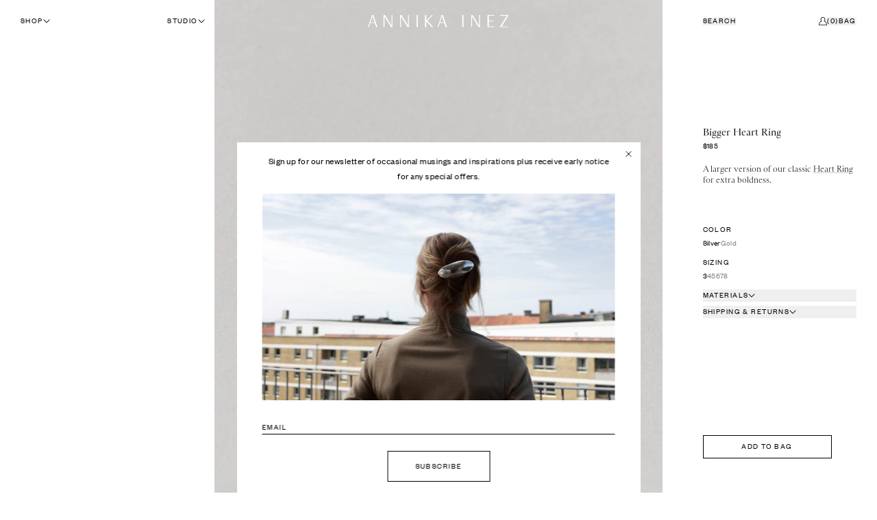

--- FILE ---
content_type: text/html; charset=utf-8
request_url: https://www.annikainez.com/collections/heart/products/bigger-heart-ring
body_size: 26236
content:
<!doctype html>
<html class="no-js" lang="en">
  <head>
    <meta charset="utf-8">
    <meta http-equiv="X-UA-Compatible" content="IE=edge">
    <meta name="viewport" content="width=device-width,initial-scale=1">
    <meta name="theme-color" content="">
    <link rel="canonical" href="https://www.annikainez.com/products/bigger-heart-ring">
    <link rel="preconnect" href="https://cdn.shopify.com" crossorigin>

    
      <link rel="icon" type="image/png" href="//www.annikainez.com/cdn/shop/files/24.10.03_AI_Favicon_32x32.png?v=1741789894">
    

    <title>
      Bigger Heart Ring
      
      
       &ndash; Annika Inez
    </title>

    
      <meta name="description" content="A larger version of our classic Heart Ring for extra boldness.  ">
    

    

<meta property="og:site_name" content="Annika Inez">
<meta property="og:url" content="https://www.annikainez.com/products/bigger-heart-ring">
<meta property="og:title" content="Bigger Heart Ring">
<meta property="og:type" content="product">
<meta property="og:description" content="A larger version of our classic Heart Ring for extra boldness.  ">


  <meta property="og:image" content="http://www.annikainez.com/cdn/shop/files/Annikainez6462544b7a01706462544b7a0e2.196255566462544b7a0e2.jpg?v=1744318668">
  <meta property="og:image:secure_url" content="https://www.annikainez.com/cdn/shop/files/Annikainez6462544b7a01706462544b7a0e2.196255566462544b7a0e2.jpg?v=1744318668">
  <meta property="og:image:width" content="1638">
  <meta property="og:image:height" content="2048">



  <meta property="og:price:amount" content="185.00">
  <meta property="og:price:currency" content="USD">



<meta name="twitter:card" content="summary_large_image">
<meta name="twitter:title" content="Bigger Heart Ring">
<meta name="twitter:description" content="A larger version of our classic Heart Ring for extra boldness.  ">


    <script src="//www.annikainez.com/cdn/shop/t/25/assets/vendors.min.js?v=95429495528948058751722547129" defer="defer"></script>
    <script src="//www.annikainez.com/cdn/shop/t/25/assets/global.js?v=79939675979504031701757022896" defer="defer"></script><style data-shopify>
  /* Founders | Sans Serif - Regular */
  @font-face {
    font-family: founders;
    src: 
      url("//www.annikainez.com/cdn/shop/t/25/assets/founders-grotesk-regular.woff2?v=112196514598766451801722547129") format("woff2");
    font-weight: 400;
    font-style: normal;
    font-display: block;
  }

   /* Sainte Colombe | Serif- Regular */
    @font-face {
        font-family: sainte-colombe;
        src: 
        url("//www.annikainez.com/cdn/shop/t/25/assets/SainteColombeWeb-Regular.woff?v=16468048172799722961722547127") format("woff"),
        url("//www.annikainez.com/cdn/shop/t/25/assets/SainteColombeWeb-Regular.woff2?v=176752067034002736511722547125") format("woff2");
        font-weight: 400;
        font-style: normal;
        font-display: block;
    }

     /* Sainte Colombe | Serif- Light */
    @font-face {
        font-family: sainte-colombe;
        src: 
            url("//www.annikainez.com/cdn/shop/t/25/assets/SainteColombeWeb-Light.woff?v=111662529864490981491722547125") format("woff"),
            url("//www.annikainez.com/cdn/shop/t/25/assets/SainteColombeWeb-Light.woff2?v=92626251032416594641722547125") format("woff2");
        font-weight: 300;
        font-style: normal;
        font-display: block;
    }

</style>


  <link href="//www.annikainez.com/cdn/shop/t/25/assets/main-CzTH4yEV.css" rel="stylesheet" type="text/css" media="all" />




  <script src="//www.annikainez.com/cdn/shop/t/25/assets/main-DNpLGx_G.js" type="module" crossorigin="anonymous"></script>
  <link rel="modulepreload" href="//www.annikainez.com/cdn/shop/t/25/assets/studio-scroll-BOcFhTj8.js" crossorigin="anonymous">

<script>window.performance && window.performance.mark && window.performance.mark('shopify.content_for_header.start');</script><meta id="shopify-digital-wallet" name="shopify-digital-wallet" content="/26883489970/digital_wallets/dialog">
<meta name="shopify-checkout-api-token" content="1ea702150bd0b8930befc35d569472e0">
<meta id="in-context-paypal-metadata" data-shop-id="26883489970" data-venmo-supported="false" data-environment="production" data-locale="en_US" data-paypal-v4="true" data-currency="USD">
<link rel="alternate" type="application/json+oembed" href="https://www.annikainez.com/products/bigger-heart-ring.oembed">
<script async="async" src="/checkouts/internal/preloads.js?locale=en-US"></script>
<link rel="preconnect" href="https://shop.app" crossorigin="anonymous">
<script async="async" src="https://shop.app/checkouts/internal/preloads.js?locale=en-US&shop_id=26883489970" crossorigin="anonymous"></script>
<script id="apple-pay-shop-capabilities" type="application/json">{"shopId":26883489970,"countryCode":"US","currencyCode":"USD","merchantCapabilities":["supports3DS"],"merchantId":"gid:\/\/shopify\/Shop\/26883489970","merchantName":"Annika Inez","requiredBillingContactFields":["postalAddress","email","phone"],"requiredShippingContactFields":["postalAddress","email","phone"],"shippingType":"shipping","supportedNetworks":["visa","masterCard","amex","discover","elo","jcb"],"total":{"type":"pending","label":"Annika Inez","amount":"1.00"},"shopifyPaymentsEnabled":true,"supportsSubscriptions":true}</script>
<script id="shopify-features" type="application/json">{"accessToken":"1ea702150bd0b8930befc35d569472e0","betas":["rich-media-storefront-analytics"],"domain":"www.annikainez.com","predictiveSearch":true,"shopId":26883489970,"locale":"en"}</script>
<script>var Shopify = Shopify || {};
Shopify.shop = "annikainez.myshopify.com";
Shopify.locale = "en";
Shopify.currency = {"active":"USD","rate":"1.0"};
Shopify.country = "US";
Shopify.theme = {"name":"annikainez\/main","id":138854301874,"schema_name":"Custom Theme","schema_version":"1.0.0","theme_store_id":null,"role":"main"};
Shopify.theme.handle = "null";
Shopify.theme.style = {"id":null,"handle":null};
Shopify.cdnHost = "www.annikainez.com/cdn";
Shopify.routes = Shopify.routes || {};
Shopify.routes.root = "/";</script>
<script type="module">!function(o){(o.Shopify=o.Shopify||{}).modules=!0}(window);</script>
<script>!function(o){function n(){var o=[];function n(){o.push(Array.prototype.slice.apply(arguments))}return n.q=o,n}var t=o.Shopify=o.Shopify||{};t.loadFeatures=n(),t.autoloadFeatures=n()}(window);</script>
<script>
  window.ShopifyPay = window.ShopifyPay || {};
  window.ShopifyPay.apiHost = "shop.app\/pay";
  window.ShopifyPay.redirectState = null;
</script>
<script id="shop-js-analytics" type="application/json">{"pageType":"product"}</script>
<script defer="defer" async type="module" src="//www.annikainez.com/cdn/shopifycloud/shop-js/modules/v2/client.init-shop-cart-sync_BT-GjEfc.en.esm.js"></script>
<script defer="defer" async type="module" src="//www.annikainez.com/cdn/shopifycloud/shop-js/modules/v2/chunk.common_D58fp_Oc.esm.js"></script>
<script defer="defer" async type="module" src="//www.annikainez.com/cdn/shopifycloud/shop-js/modules/v2/chunk.modal_xMitdFEc.esm.js"></script>
<script type="module">
  await import("//www.annikainez.com/cdn/shopifycloud/shop-js/modules/v2/client.init-shop-cart-sync_BT-GjEfc.en.esm.js");
await import("//www.annikainez.com/cdn/shopifycloud/shop-js/modules/v2/chunk.common_D58fp_Oc.esm.js");
await import("//www.annikainez.com/cdn/shopifycloud/shop-js/modules/v2/chunk.modal_xMitdFEc.esm.js");

  window.Shopify.SignInWithShop?.initShopCartSync?.({"fedCMEnabled":true,"windoidEnabled":true});

</script>
<script>
  window.Shopify = window.Shopify || {};
  if (!window.Shopify.featureAssets) window.Shopify.featureAssets = {};
  window.Shopify.featureAssets['shop-js'] = {"shop-cart-sync":["modules/v2/client.shop-cart-sync_DZOKe7Ll.en.esm.js","modules/v2/chunk.common_D58fp_Oc.esm.js","modules/v2/chunk.modal_xMitdFEc.esm.js"],"init-fed-cm":["modules/v2/client.init-fed-cm_B6oLuCjv.en.esm.js","modules/v2/chunk.common_D58fp_Oc.esm.js","modules/v2/chunk.modal_xMitdFEc.esm.js"],"shop-cash-offers":["modules/v2/client.shop-cash-offers_D2sdYoxE.en.esm.js","modules/v2/chunk.common_D58fp_Oc.esm.js","modules/v2/chunk.modal_xMitdFEc.esm.js"],"shop-login-button":["modules/v2/client.shop-login-button_QeVjl5Y3.en.esm.js","modules/v2/chunk.common_D58fp_Oc.esm.js","modules/v2/chunk.modal_xMitdFEc.esm.js"],"pay-button":["modules/v2/client.pay-button_DXTOsIq6.en.esm.js","modules/v2/chunk.common_D58fp_Oc.esm.js","modules/v2/chunk.modal_xMitdFEc.esm.js"],"shop-button":["modules/v2/client.shop-button_DQZHx9pm.en.esm.js","modules/v2/chunk.common_D58fp_Oc.esm.js","modules/v2/chunk.modal_xMitdFEc.esm.js"],"avatar":["modules/v2/client.avatar_BTnouDA3.en.esm.js"],"init-windoid":["modules/v2/client.init-windoid_CR1B-cfM.en.esm.js","modules/v2/chunk.common_D58fp_Oc.esm.js","modules/v2/chunk.modal_xMitdFEc.esm.js"],"init-shop-for-new-customer-accounts":["modules/v2/client.init-shop-for-new-customer-accounts_C_vY_xzh.en.esm.js","modules/v2/client.shop-login-button_QeVjl5Y3.en.esm.js","modules/v2/chunk.common_D58fp_Oc.esm.js","modules/v2/chunk.modal_xMitdFEc.esm.js"],"init-shop-email-lookup-coordinator":["modules/v2/client.init-shop-email-lookup-coordinator_BI7n9ZSv.en.esm.js","modules/v2/chunk.common_D58fp_Oc.esm.js","modules/v2/chunk.modal_xMitdFEc.esm.js"],"init-shop-cart-sync":["modules/v2/client.init-shop-cart-sync_BT-GjEfc.en.esm.js","modules/v2/chunk.common_D58fp_Oc.esm.js","modules/v2/chunk.modal_xMitdFEc.esm.js"],"shop-toast-manager":["modules/v2/client.shop-toast-manager_DiYdP3xc.en.esm.js","modules/v2/chunk.common_D58fp_Oc.esm.js","modules/v2/chunk.modal_xMitdFEc.esm.js"],"init-customer-accounts":["modules/v2/client.init-customer-accounts_D9ZNqS-Q.en.esm.js","modules/v2/client.shop-login-button_QeVjl5Y3.en.esm.js","modules/v2/chunk.common_D58fp_Oc.esm.js","modules/v2/chunk.modal_xMitdFEc.esm.js"],"init-customer-accounts-sign-up":["modules/v2/client.init-customer-accounts-sign-up_iGw4briv.en.esm.js","modules/v2/client.shop-login-button_QeVjl5Y3.en.esm.js","modules/v2/chunk.common_D58fp_Oc.esm.js","modules/v2/chunk.modal_xMitdFEc.esm.js"],"shop-follow-button":["modules/v2/client.shop-follow-button_CqMgW2wH.en.esm.js","modules/v2/chunk.common_D58fp_Oc.esm.js","modules/v2/chunk.modal_xMitdFEc.esm.js"],"checkout-modal":["modules/v2/client.checkout-modal_xHeaAweL.en.esm.js","modules/v2/chunk.common_D58fp_Oc.esm.js","modules/v2/chunk.modal_xMitdFEc.esm.js"],"shop-login":["modules/v2/client.shop-login_D91U-Q7h.en.esm.js","modules/v2/chunk.common_D58fp_Oc.esm.js","modules/v2/chunk.modal_xMitdFEc.esm.js"],"lead-capture":["modules/v2/client.lead-capture_BJmE1dJe.en.esm.js","modules/v2/chunk.common_D58fp_Oc.esm.js","modules/v2/chunk.modal_xMitdFEc.esm.js"],"payment-terms":["modules/v2/client.payment-terms_Ci9AEqFq.en.esm.js","modules/v2/chunk.common_D58fp_Oc.esm.js","modules/v2/chunk.modal_xMitdFEc.esm.js"]};
</script>
<script>(function() {
  var isLoaded = false;
  function asyncLoad() {
    if (isLoaded) return;
    isLoaded = true;
    var urls = ["https:\/\/s3.eu-west-1.amazonaws.com\/production-klarna-il-shopify-osm\/f1b3d17aa67707db5225aa5747c03d331dbcb8ea\/annikainez.myshopify.com-1767635821666.js?shop=annikainez.myshopify.com"];
    for (var i = 0; i < urls.length; i++) {
      var s = document.createElement('script');
      s.type = 'text/javascript';
      s.async = true;
      s.src = urls[i];
      var x = document.getElementsByTagName('script')[0];
      x.parentNode.insertBefore(s, x);
    }
  };
  if(window.attachEvent) {
    window.attachEvent('onload', asyncLoad);
  } else {
    window.addEventListener('load', asyncLoad, false);
  }
})();</script>
<script id="__st">var __st={"a":26883489970,"offset":-18000,"reqid":"e2400f24-2fe6-4633-a2e0-fb277bf4dae8-1769121168","pageurl":"www.annikainez.com\/collections\/heart\/products\/bigger-heart-ring","u":"1bb0ae5aad23","p":"product","rtyp":"product","rid":7108627857586};</script>
<script>window.ShopifyPaypalV4VisibilityTracking = true;</script>
<script id="captcha-bootstrap">!function(){'use strict';const t='contact',e='account',n='new_comment',o=[[t,t],['blogs',n],['comments',n],[t,'customer']],c=[[e,'customer_login'],[e,'guest_login'],[e,'recover_customer_password'],[e,'create_customer']],r=t=>t.map((([t,e])=>`form[action*='/${t}']:not([data-nocaptcha='true']) input[name='form_type'][value='${e}']`)).join(','),a=t=>()=>t?[...document.querySelectorAll(t)].map((t=>t.form)):[];function s(){const t=[...o],e=r(t);return a(e)}const i='password',u='form_key',d=['recaptcha-v3-token','g-recaptcha-response','h-captcha-response',i],f=()=>{try{return window.sessionStorage}catch{return}},m='__shopify_v',_=t=>t.elements[u];function p(t,e,n=!1){try{const o=window.sessionStorage,c=JSON.parse(o.getItem(e)),{data:r}=function(t){const{data:e,action:n}=t;return t[m]||n?{data:e,action:n}:{data:t,action:n}}(c);for(const[e,n]of Object.entries(r))t.elements[e]&&(t.elements[e].value=n);n&&o.removeItem(e)}catch(o){console.error('form repopulation failed',{error:o})}}const l='form_type',E='cptcha';function T(t){t.dataset[E]=!0}const w=window,h=w.document,L='Shopify',v='ce_forms',y='captcha';let A=!1;((t,e)=>{const n=(g='f06e6c50-85a8-45c8-87d0-21a2b65856fe',I='https://cdn.shopify.com/shopifycloud/storefront-forms-hcaptcha/ce_storefront_forms_captcha_hcaptcha.v1.5.2.iife.js',D={infoText:'Protected by hCaptcha',privacyText:'Privacy',termsText:'Terms'},(t,e,n)=>{const o=w[L][v],c=o.bindForm;if(c)return c(t,g,e,D).then(n);var r;o.q.push([[t,g,e,D],n]),r=I,A||(h.body.append(Object.assign(h.createElement('script'),{id:'captcha-provider',async:!0,src:r})),A=!0)});var g,I,D;w[L]=w[L]||{},w[L][v]=w[L][v]||{},w[L][v].q=[],w[L][y]=w[L][y]||{},w[L][y].protect=function(t,e){n(t,void 0,e),T(t)},Object.freeze(w[L][y]),function(t,e,n,w,h,L){const[v,y,A,g]=function(t,e,n){const i=e?o:[],u=t?c:[],d=[...i,...u],f=r(d),m=r(i),_=r(d.filter((([t,e])=>n.includes(e))));return[a(f),a(m),a(_),s()]}(w,h,L),I=t=>{const e=t.target;return e instanceof HTMLFormElement?e:e&&e.form},D=t=>v().includes(t);t.addEventListener('submit',(t=>{const e=I(t);if(!e)return;const n=D(e)&&!e.dataset.hcaptchaBound&&!e.dataset.recaptchaBound,o=_(e),c=g().includes(e)&&(!o||!o.value);(n||c)&&t.preventDefault(),c&&!n&&(function(t){try{if(!f())return;!function(t){const e=f();if(!e)return;const n=_(t);if(!n)return;const o=n.value;o&&e.removeItem(o)}(t);const e=Array.from(Array(32),(()=>Math.random().toString(36)[2])).join('');!function(t,e){_(t)||t.append(Object.assign(document.createElement('input'),{type:'hidden',name:u})),t.elements[u].value=e}(t,e),function(t,e){const n=f();if(!n)return;const o=[...t.querySelectorAll(`input[type='${i}']`)].map((({name:t})=>t)),c=[...d,...o],r={};for(const[a,s]of new FormData(t).entries())c.includes(a)||(r[a]=s);n.setItem(e,JSON.stringify({[m]:1,action:t.action,data:r}))}(t,e)}catch(e){console.error('failed to persist form',e)}}(e),e.submit())}));const S=(t,e)=>{t&&!t.dataset[E]&&(n(t,e.some((e=>e===t))),T(t))};for(const o of['focusin','change'])t.addEventListener(o,(t=>{const e=I(t);D(e)&&S(e,y())}));const B=e.get('form_key'),M=e.get(l),P=B&&M;t.addEventListener('DOMContentLoaded',(()=>{const t=y();if(P)for(const e of t)e.elements[l].value===M&&p(e,B);[...new Set([...A(),...v().filter((t=>'true'===t.dataset.shopifyCaptcha))])].forEach((e=>S(e,t)))}))}(h,new URLSearchParams(w.location.search),n,t,e,['guest_login'])})(!0,!1)}();</script>
<script integrity="sha256-4kQ18oKyAcykRKYeNunJcIwy7WH5gtpwJnB7kiuLZ1E=" data-source-attribution="shopify.loadfeatures" defer="defer" src="//www.annikainez.com/cdn/shopifycloud/storefront/assets/storefront/load_feature-a0a9edcb.js" crossorigin="anonymous"></script>
<script crossorigin="anonymous" defer="defer" src="//www.annikainez.com/cdn/shopifycloud/storefront/assets/shopify_pay/storefront-65b4c6d7.js?v=20250812"></script>
<script data-source-attribution="shopify.dynamic_checkout.dynamic.init">var Shopify=Shopify||{};Shopify.PaymentButton=Shopify.PaymentButton||{isStorefrontPortableWallets:!0,init:function(){window.Shopify.PaymentButton.init=function(){};var t=document.createElement("script");t.src="https://www.annikainez.com/cdn/shopifycloud/portable-wallets/latest/portable-wallets.en.js",t.type="module",document.head.appendChild(t)}};
</script>
<script data-source-attribution="shopify.dynamic_checkout.buyer_consent">
  function portableWalletsHideBuyerConsent(e){var t=document.getElementById("shopify-buyer-consent"),n=document.getElementById("shopify-subscription-policy-button");t&&n&&(t.classList.add("hidden"),t.setAttribute("aria-hidden","true"),n.removeEventListener("click",e))}function portableWalletsShowBuyerConsent(e){var t=document.getElementById("shopify-buyer-consent"),n=document.getElementById("shopify-subscription-policy-button");t&&n&&(t.classList.remove("hidden"),t.removeAttribute("aria-hidden"),n.addEventListener("click",e))}window.Shopify?.PaymentButton&&(window.Shopify.PaymentButton.hideBuyerConsent=portableWalletsHideBuyerConsent,window.Shopify.PaymentButton.showBuyerConsent=portableWalletsShowBuyerConsent);
</script>
<script data-source-attribution="shopify.dynamic_checkout.cart.bootstrap">document.addEventListener("DOMContentLoaded",(function(){function t(){return document.querySelector("shopify-accelerated-checkout-cart, shopify-accelerated-checkout")}if(t())Shopify.PaymentButton.init();else{new MutationObserver((function(e,n){t()&&(Shopify.PaymentButton.init(),n.disconnect())})).observe(document.body,{childList:!0,subtree:!0})}}));
</script>
<link id="shopify-accelerated-checkout-styles" rel="stylesheet" media="screen" href="https://www.annikainez.com/cdn/shopifycloud/portable-wallets/latest/accelerated-checkout-backwards-compat.css" crossorigin="anonymous">
<style id="shopify-accelerated-checkout-cart">
        #shopify-buyer-consent {
  margin-top: 1em;
  display: inline-block;
  width: 100%;
}

#shopify-buyer-consent.hidden {
  display: none;
}

#shopify-subscription-policy-button {
  background: none;
  border: none;
  padding: 0;
  text-decoration: underline;
  font-size: inherit;
  cursor: pointer;
}

#shopify-subscription-policy-button::before {
  box-shadow: none;
}

      </style>

<script>window.performance && window.performance.mark && window.performance.mark('shopify.content_for_header.end');</script>

    <link href="//www.annikainez.com/cdn/shop/t/25/assets/vendors.min.css?v=12829838717837882291722547125" rel="stylesheet" type="text/css" media="all" />


    <script>document.documentElement.className = document.documentElement.className.replace('no-js', 'js');</script> 
  <!-- BEGIN app block: shopify://apps/klaviyo-email-marketing-sms/blocks/klaviyo-onsite-embed/2632fe16-c075-4321-a88b-50b567f42507 -->












  <script async src="https://static.klaviyo.com/onsite/js/VXX5KQ/klaviyo.js?company_id=VXX5KQ"></script>
  <script>!function(){if(!window.klaviyo){window._klOnsite=window._klOnsite||[];try{window.klaviyo=new Proxy({},{get:function(n,i){return"push"===i?function(){var n;(n=window._klOnsite).push.apply(n,arguments)}:function(){for(var n=arguments.length,o=new Array(n),w=0;w<n;w++)o[w]=arguments[w];var t="function"==typeof o[o.length-1]?o.pop():void 0,e=new Promise((function(n){window._klOnsite.push([i].concat(o,[function(i){t&&t(i),n(i)}]))}));return e}}})}catch(n){window.klaviyo=window.klaviyo||[],window.klaviyo.push=function(){var n;(n=window._klOnsite).push.apply(n,arguments)}}}}();</script>

  
    <script id="viewed_product">
      if (item == null) {
        var _learnq = _learnq || [];

        var MetafieldReviews = null
        var MetafieldYotpoRating = null
        var MetafieldYotpoCount = null
        var MetafieldLooxRating = null
        var MetafieldLooxCount = null
        var okendoProduct = null
        var okendoProductReviewCount = null
        var okendoProductReviewAverageValue = null
        try {
          // The following fields are used for Customer Hub recently viewed in order to add reviews.
          // This information is not part of __kla_viewed. Instead, it is part of __kla_viewed_reviewed_items
          MetafieldReviews = {};
          MetafieldYotpoRating = null
          MetafieldYotpoCount = null
          MetafieldLooxRating = null
          MetafieldLooxCount = null

          okendoProduct = null
          // If the okendo metafield is not legacy, it will error, which then requires the new json formatted data
          if (okendoProduct && 'error' in okendoProduct) {
            okendoProduct = null
          }
          okendoProductReviewCount = okendoProduct ? okendoProduct.reviewCount : null
          okendoProductReviewAverageValue = okendoProduct ? okendoProduct.reviewAverageValue : null
        } catch (error) {
          console.error('Error in Klaviyo onsite reviews tracking:', error);
        }

        var item = {
          Name: "Bigger Heart Ring",
          ProductID: 7108627857586,
          Categories: ["All Products","Dev","Heart Collection","Rings","Signature"],
          ImageURL: "https://www.annikainez.com/cdn/shop/files/Annikainez6462544b7a01706462544b7a0e2.196255566462544b7a0e2_grande.jpg?v=1744318668",
          URL: "https://www.annikainez.com/products/bigger-heart-ring",
          Brand: "Millenium",
          Price: "$185.00",
          Value: "185.00",
          CompareAtPrice: "$0.00"
        };
        _learnq.push(['track', 'Viewed Product', item]);
        _learnq.push(['trackViewedItem', {
          Title: item.Name,
          ItemId: item.ProductID,
          Categories: item.Categories,
          ImageUrl: item.ImageURL,
          Url: item.URL,
          Metadata: {
            Brand: item.Brand,
            Price: item.Price,
            Value: item.Value,
            CompareAtPrice: item.CompareAtPrice
          },
          metafields:{
            reviews: MetafieldReviews,
            yotpo:{
              rating: MetafieldYotpoRating,
              count: MetafieldYotpoCount,
            },
            loox:{
              rating: MetafieldLooxRating,
              count: MetafieldLooxCount,
            },
            okendo: {
              rating: okendoProductReviewAverageValue,
              count: okendoProductReviewCount,
            }
          }
        }]);
      }
    </script>
  




  <script>
    window.klaviyoReviewsProductDesignMode = false
  </script>







<!-- END app block --><link href="https://monorail-edge.shopifysvc.com" rel="dns-prefetch">
<script>(function(){if ("sendBeacon" in navigator && "performance" in window) {try {var session_token_from_headers = performance.getEntriesByType('navigation')[0].serverTiming.find(x => x.name == '_s').description;} catch {var session_token_from_headers = undefined;}var session_cookie_matches = document.cookie.match(/_shopify_s=([^;]*)/);var session_token_from_cookie = session_cookie_matches && session_cookie_matches.length === 2 ? session_cookie_matches[1] : "";var session_token = session_token_from_headers || session_token_from_cookie || "";function handle_abandonment_event(e) {var entries = performance.getEntries().filter(function(entry) {return /monorail-edge.shopifysvc.com/.test(entry.name);});if (!window.abandonment_tracked && entries.length === 0) {window.abandonment_tracked = true;var currentMs = Date.now();var navigation_start = performance.timing.navigationStart;var payload = {shop_id: 26883489970,url: window.location.href,navigation_start,duration: currentMs - navigation_start,session_token,page_type: "product"};window.navigator.sendBeacon("https://monorail-edge.shopifysvc.com/v1/produce", JSON.stringify({schema_id: "online_store_buyer_site_abandonment/1.1",payload: payload,metadata: {event_created_at_ms: currentMs,event_sent_at_ms: currentMs}}));}}window.addEventListener('pagehide', handle_abandonment_event);}}());</script>
<script id="web-pixels-manager-setup">(function e(e,d,r,n,o){if(void 0===o&&(o={}),!Boolean(null===(a=null===(i=window.Shopify)||void 0===i?void 0:i.analytics)||void 0===a?void 0:a.replayQueue)){var i,a;window.Shopify=window.Shopify||{};var t=window.Shopify;t.analytics=t.analytics||{};var s=t.analytics;s.replayQueue=[],s.publish=function(e,d,r){return s.replayQueue.push([e,d,r]),!0};try{self.performance.mark("wpm:start")}catch(e){}var l=function(){var e={modern:/Edge?\/(1{2}[4-9]|1[2-9]\d|[2-9]\d{2}|\d{4,})\.\d+(\.\d+|)|Firefox\/(1{2}[4-9]|1[2-9]\d|[2-9]\d{2}|\d{4,})\.\d+(\.\d+|)|Chrom(ium|e)\/(9{2}|\d{3,})\.\d+(\.\d+|)|(Maci|X1{2}).+ Version\/(15\.\d+|(1[6-9]|[2-9]\d|\d{3,})\.\d+)([,.]\d+|)( \(\w+\)|)( Mobile\/\w+|) Safari\/|Chrome.+OPR\/(9{2}|\d{3,})\.\d+\.\d+|(CPU[ +]OS|iPhone[ +]OS|CPU[ +]iPhone|CPU IPhone OS|CPU iPad OS)[ +]+(15[._]\d+|(1[6-9]|[2-9]\d|\d{3,})[._]\d+)([._]\d+|)|Android:?[ /-](13[3-9]|1[4-9]\d|[2-9]\d{2}|\d{4,})(\.\d+|)(\.\d+|)|Android.+Firefox\/(13[5-9]|1[4-9]\d|[2-9]\d{2}|\d{4,})\.\d+(\.\d+|)|Android.+Chrom(ium|e)\/(13[3-9]|1[4-9]\d|[2-9]\d{2}|\d{4,})\.\d+(\.\d+|)|SamsungBrowser\/([2-9]\d|\d{3,})\.\d+/,legacy:/Edge?\/(1[6-9]|[2-9]\d|\d{3,})\.\d+(\.\d+|)|Firefox\/(5[4-9]|[6-9]\d|\d{3,})\.\d+(\.\d+|)|Chrom(ium|e)\/(5[1-9]|[6-9]\d|\d{3,})\.\d+(\.\d+|)([\d.]+$|.*Safari\/(?![\d.]+ Edge\/[\d.]+$))|(Maci|X1{2}).+ Version\/(10\.\d+|(1[1-9]|[2-9]\d|\d{3,})\.\d+)([,.]\d+|)( \(\w+\)|)( Mobile\/\w+|) Safari\/|Chrome.+OPR\/(3[89]|[4-9]\d|\d{3,})\.\d+\.\d+|(CPU[ +]OS|iPhone[ +]OS|CPU[ +]iPhone|CPU IPhone OS|CPU iPad OS)[ +]+(10[._]\d+|(1[1-9]|[2-9]\d|\d{3,})[._]\d+)([._]\d+|)|Android:?[ /-](13[3-9]|1[4-9]\d|[2-9]\d{2}|\d{4,})(\.\d+|)(\.\d+|)|Mobile Safari.+OPR\/([89]\d|\d{3,})\.\d+\.\d+|Android.+Firefox\/(13[5-9]|1[4-9]\d|[2-9]\d{2}|\d{4,})\.\d+(\.\d+|)|Android.+Chrom(ium|e)\/(13[3-9]|1[4-9]\d|[2-9]\d{2}|\d{4,})\.\d+(\.\d+|)|Android.+(UC? ?Browser|UCWEB|U3)[ /]?(15\.([5-9]|\d{2,})|(1[6-9]|[2-9]\d|\d{3,})\.\d+)\.\d+|SamsungBrowser\/(5\.\d+|([6-9]|\d{2,})\.\d+)|Android.+MQ{2}Browser\/(14(\.(9|\d{2,})|)|(1[5-9]|[2-9]\d|\d{3,})(\.\d+|))(\.\d+|)|K[Aa][Ii]OS\/(3\.\d+|([4-9]|\d{2,})\.\d+)(\.\d+|)/},d=e.modern,r=e.legacy,n=navigator.userAgent;return n.match(d)?"modern":n.match(r)?"legacy":"unknown"}(),u="modern"===l?"modern":"legacy",c=(null!=n?n:{modern:"",legacy:""})[u],f=function(e){return[e.baseUrl,"/wpm","/b",e.hashVersion,"modern"===e.buildTarget?"m":"l",".js"].join("")}({baseUrl:d,hashVersion:r,buildTarget:u}),m=function(e){var d=e.version,r=e.bundleTarget,n=e.surface,o=e.pageUrl,i=e.monorailEndpoint;return{emit:function(e){var a=e.status,t=e.errorMsg,s=(new Date).getTime(),l=JSON.stringify({metadata:{event_sent_at_ms:s},events:[{schema_id:"web_pixels_manager_load/3.1",payload:{version:d,bundle_target:r,page_url:o,status:a,surface:n,error_msg:t},metadata:{event_created_at_ms:s}}]});if(!i)return console&&console.warn&&console.warn("[Web Pixels Manager] No Monorail endpoint provided, skipping logging."),!1;try{return self.navigator.sendBeacon.bind(self.navigator)(i,l)}catch(e){}var u=new XMLHttpRequest;try{return u.open("POST",i,!0),u.setRequestHeader("Content-Type","text/plain"),u.send(l),!0}catch(e){return console&&console.warn&&console.warn("[Web Pixels Manager] Got an unhandled error while logging to Monorail."),!1}}}}({version:r,bundleTarget:l,surface:e.surface,pageUrl:self.location.href,monorailEndpoint:e.monorailEndpoint});try{o.browserTarget=l,function(e){var d=e.src,r=e.async,n=void 0===r||r,o=e.onload,i=e.onerror,a=e.sri,t=e.scriptDataAttributes,s=void 0===t?{}:t,l=document.createElement("script"),u=document.querySelector("head"),c=document.querySelector("body");if(l.async=n,l.src=d,a&&(l.integrity=a,l.crossOrigin="anonymous"),s)for(var f in s)if(Object.prototype.hasOwnProperty.call(s,f))try{l.dataset[f]=s[f]}catch(e){}if(o&&l.addEventListener("load",o),i&&l.addEventListener("error",i),u)u.appendChild(l);else{if(!c)throw new Error("Did not find a head or body element to append the script");c.appendChild(l)}}({src:f,async:!0,onload:function(){if(!function(){var e,d;return Boolean(null===(d=null===(e=window.Shopify)||void 0===e?void 0:e.analytics)||void 0===d?void 0:d.initialized)}()){var d=window.webPixelsManager.init(e)||void 0;if(d){var r=window.Shopify.analytics;r.replayQueue.forEach((function(e){var r=e[0],n=e[1],o=e[2];d.publishCustomEvent(r,n,o)})),r.replayQueue=[],r.publish=d.publishCustomEvent,r.visitor=d.visitor,r.initialized=!0}}},onerror:function(){return m.emit({status:"failed",errorMsg:"".concat(f," has failed to load")})},sri:function(e){var d=/^sha384-[A-Za-z0-9+/=]+$/;return"string"==typeof e&&d.test(e)}(c)?c:"",scriptDataAttributes:o}),m.emit({status:"loading"})}catch(e){m.emit({status:"failed",errorMsg:(null==e?void 0:e.message)||"Unknown error"})}}})({shopId: 26883489970,storefrontBaseUrl: "https://www.annikainez.com",extensionsBaseUrl: "https://extensions.shopifycdn.com/cdn/shopifycloud/web-pixels-manager",monorailEndpoint: "https://monorail-edge.shopifysvc.com/unstable/produce_batch",surface: "storefront-renderer",enabledBetaFlags: ["2dca8a86"],webPixelsConfigList: [{"id":"1843658930","configuration":"{\"accountID\":\"VXX5KQ\",\"webPixelConfig\":\"eyJlbmFibGVBZGRlZFRvQ2FydEV2ZW50cyI6IHRydWV9\"}","eventPayloadVersion":"v1","runtimeContext":"STRICT","scriptVersion":"524f6c1ee37bacdca7657a665bdca589","type":"APP","apiClientId":123074,"privacyPurposes":["ANALYTICS","MARKETING"],"dataSharingAdjustments":{"protectedCustomerApprovalScopes":["read_customer_address","read_customer_email","read_customer_name","read_customer_personal_data","read_customer_phone"]}},{"id":"541589682","configuration":"{\"config\":\"{\\\"pixel_id\\\":\\\"G-MF2BJNM43C\\\",\\\"gtag_events\\\":[{\\\"type\\\":\\\"begin_checkout\\\",\\\"action_label\\\":[\\\"G-MF2BJNM43C\\\",\\\"AW-961472722\\\/TwWzCM6zwPMZENLRu8oD\\\"]},{\\\"type\\\":\\\"search\\\",\\\"action_label\\\":[\\\"G-MF2BJNM43C\\\",\\\"AW-961472722\\\/nfDHCMizwPMZENLRu8oD\\\"]},{\\\"type\\\":\\\"view_item\\\",\\\"action_label\\\":[\\\"G-MF2BJNM43C\\\",\\\"AW-961472722\\\/fvMBCMWzwPMZENLRu8oD\\\"]},{\\\"type\\\":\\\"purchase\\\",\\\"action_label\\\":[\\\"G-MF2BJNM43C\\\",\\\"AW-961472722\\\/yN8oCL-zwPMZENLRu8oD\\\"]},{\\\"type\\\":\\\"page_view\\\",\\\"action_label\\\":[\\\"G-MF2BJNM43C\\\",\\\"AW-961472722\\\/B2NXCMKzwPMZENLRu8oD\\\"]},{\\\"type\\\":\\\"add_payment_info\\\",\\\"action_label\\\":[\\\"G-MF2BJNM43C\\\",\\\"AW-961472722\\\/dCbuCNGzwPMZENLRu8oD\\\"]},{\\\"type\\\":\\\"add_to_cart\\\",\\\"action_label\\\":[\\\"G-MF2BJNM43C\\\",\\\"AW-961472722\\\/DhOjCMuzwPMZENLRu8oD\\\"]}],\\\"enable_monitoring_mode\\\":false}\"}","eventPayloadVersion":"v1","runtimeContext":"OPEN","scriptVersion":"b2a88bafab3e21179ed38636efcd8a93","type":"APP","apiClientId":1780363,"privacyPurposes":[],"dataSharingAdjustments":{"protectedCustomerApprovalScopes":["read_customer_address","read_customer_email","read_customer_name","read_customer_personal_data","read_customer_phone"]}},{"id":"240517298","configuration":"{\"pixel_id\":\"201277704966618\",\"pixel_type\":\"facebook_pixel\",\"metaapp_system_user_token\":\"-\"}","eventPayloadVersion":"v1","runtimeContext":"OPEN","scriptVersion":"ca16bc87fe92b6042fbaa3acc2fbdaa6","type":"APP","apiClientId":2329312,"privacyPurposes":["ANALYTICS","MARKETING","SALE_OF_DATA"],"dataSharingAdjustments":{"protectedCustomerApprovalScopes":["read_customer_address","read_customer_email","read_customer_name","read_customer_personal_data","read_customer_phone"]}},{"id":"61112498","configuration":"{\"tagID\":\"2614261576674\"}","eventPayloadVersion":"v1","runtimeContext":"STRICT","scriptVersion":"18031546ee651571ed29edbe71a3550b","type":"APP","apiClientId":3009811,"privacyPurposes":["ANALYTICS","MARKETING","SALE_OF_DATA"],"dataSharingAdjustments":{"protectedCustomerApprovalScopes":["read_customer_address","read_customer_email","read_customer_name","read_customer_personal_data","read_customer_phone"]}},{"id":"shopify-app-pixel","configuration":"{}","eventPayloadVersion":"v1","runtimeContext":"STRICT","scriptVersion":"0450","apiClientId":"shopify-pixel","type":"APP","privacyPurposes":["ANALYTICS","MARKETING"]},{"id":"shopify-custom-pixel","eventPayloadVersion":"v1","runtimeContext":"LAX","scriptVersion":"0450","apiClientId":"shopify-pixel","type":"CUSTOM","privacyPurposes":["ANALYTICS","MARKETING"]}],isMerchantRequest: false,initData: {"shop":{"name":"Annika Inez","paymentSettings":{"currencyCode":"USD"},"myshopifyDomain":"annikainez.myshopify.com","countryCode":"US","storefrontUrl":"https:\/\/www.annikainez.com"},"customer":null,"cart":null,"checkout":null,"productVariants":[{"price":{"amount":185.0,"currencyCode":"USD"},"product":{"title":"Bigger Heart Ring","vendor":"Millenium","id":"7108627857586","untranslatedTitle":"Bigger Heart Ring","url":"\/products\/bigger-heart-ring","type":"SP-Rings"},"id":"41230162395314","image":{"src":"\/\/www.annikainez.com\/cdn\/shop\/files\/Annikainez6462544b7a01706462544b7a0e2.196255566462544b7a0e2.jpg?v=1744318668"},"sku":"R158SILVSize 3","title":"Silver \/ Size 3","untranslatedTitle":"Silver \/ Size 3"},{"price":{"amount":185.0,"currencyCode":"USD"},"product":{"title":"Bigger Heart Ring","vendor":"Millenium","id":"7108627857586","untranslatedTitle":"Bigger Heart Ring","url":"\/products\/bigger-heart-ring","type":"SP-Rings"},"id":"41230169768114","image":{"src":"\/\/www.annikainez.com\/cdn\/shop\/files\/Annikainez6462544b7a01706462544b7a0e2.196255566462544b7a0e2.jpg?v=1744318668"},"sku":"R158SILVSize 4","title":"Silver \/ Size 4","untranslatedTitle":"Silver \/ Size 4"},{"price":{"amount":185.0,"currencyCode":"USD"},"product":{"title":"Bigger Heart Ring","vendor":"Millenium","id":"7108627857586","untranslatedTitle":"Bigger Heart Ring","url":"\/products\/bigger-heart-ring","type":"SP-Rings"},"id":"41230162428082","image":{"src":"\/\/www.annikainez.com\/cdn\/shop\/files\/Annikainez6462544b7a01706462544b7a0e2.196255566462544b7a0e2.jpg?v=1744318668"},"sku":"R158SILVSize 5","title":"Silver \/ Size 5","untranslatedTitle":"Silver \/ Size 5"},{"price":{"amount":185.0,"currencyCode":"USD"},"product":{"title":"Bigger Heart Ring","vendor":"Millenium","id":"7108627857586","untranslatedTitle":"Bigger Heart Ring","url":"\/products\/bigger-heart-ring","type":"SP-Rings"},"id":"41230162460850","image":{"src":"\/\/www.annikainez.com\/cdn\/shop\/files\/Annikainez6462544b7a01706462544b7a0e2.196255566462544b7a0e2.jpg?v=1744318668"},"sku":"R158SILVSize 6","title":"Silver \/ Size 6","untranslatedTitle":"Silver \/ Size 6"},{"price":{"amount":185.0,"currencyCode":"USD"},"product":{"title":"Bigger Heart Ring","vendor":"Millenium","id":"7108627857586","untranslatedTitle":"Bigger Heart Ring","url":"\/products\/bigger-heart-ring","type":"SP-Rings"},"id":"41230162493618","image":{"src":"\/\/www.annikainez.com\/cdn\/shop\/files\/Annikainez6462544b7a01706462544b7a0e2.196255566462544b7a0e2.jpg?v=1744318668"},"sku":"R158SILVSize 7","title":"Silver \/ Size 7","untranslatedTitle":"Silver \/ Size 7"},{"price":{"amount":185.0,"currencyCode":"USD"},"product":{"title":"Bigger Heart Ring","vendor":"Millenium","id":"7108627857586","untranslatedTitle":"Bigger Heart Ring","url":"\/products\/bigger-heart-ring","type":"SP-Rings"},"id":"41230162526386","image":{"src":"\/\/www.annikainez.com\/cdn\/shop\/files\/Annikainez6462544b7a01706462544b7a0e2.196255566462544b7a0e2.jpg?v=1744318668"},"sku":"R158SILVSize 8","title":"Silver \/ Size 8","untranslatedTitle":"Silver \/ Size 8"},{"price":{"amount":210.0,"currencyCode":"USD"},"product":{"title":"Bigger Heart Ring","vendor":"Millenium","id":"7108627857586","untranslatedTitle":"Bigger Heart Ring","url":"\/products\/bigger-heart-ring","type":"SP-Rings"},"id":"42360565170354","image":{"src":"\/\/www.annikainez.com\/cdn\/shop\/files\/Annikainez6462544b94a6d96462544b94b0e.223106046462544b94b0e.jpg?v=1684165727"},"sku":"R158GOLDSize 3","title":"Gold \/ Size 3","untranslatedTitle":"Gold \/ Size 3"},{"price":{"amount":210.0,"currencyCode":"USD"},"product":{"title":"Bigger Heart Ring","vendor":"Millenium","id":"7108627857586","untranslatedTitle":"Bigger Heart Ring","url":"\/products\/bigger-heart-ring","type":"SP-Rings"},"id":"42360565203122","image":{"src":"\/\/www.annikainez.com\/cdn\/shop\/files\/Annikainez6462544b94a6d96462544b94b0e.223106046462544b94b0e.jpg?v=1684165727"},"sku":"R158GOLDSize 4","title":"Gold \/ Size 4","untranslatedTitle":"Gold \/ Size 4"},{"price":{"amount":210.0,"currencyCode":"USD"},"product":{"title":"Bigger Heart Ring","vendor":"Millenium","id":"7108627857586","untranslatedTitle":"Bigger Heart Ring","url":"\/products\/bigger-heart-ring","type":"SP-Rings"},"id":"42360565235890","image":{"src":"\/\/www.annikainez.com\/cdn\/shop\/files\/Annikainez6462544b94a6d96462544b94b0e.223106046462544b94b0e.jpg?v=1684165727"},"sku":"R158GOLDSize 5","title":"Gold \/ Size 5","untranslatedTitle":"Gold \/ Size 5"},{"price":{"amount":210.0,"currencyCode":"USD"},"product":{"title":"Bigger Heart Ring","vendor":"Millenium","id":"7108627857586","untranslatedTitle":"Bigger Heart Ring","url":"\/products\/bigger-heart-ring","type":"SP-Rings"},"id":"42360565301426","image":{"src":"\/\/www.annikainez.com\/cdn\/shop\/files\/Annikainez6462544b94a6d96462544b94b0e.223106046462544b94b0e.jpg?v=1684165727"},"sku":"R158GOLDSize 6","title":"Gold \/ Size 6","untranslatedTitle":"Gold \/ Size 6"},{"price":{"amount":210.0,"currencyCode":"USD"},"product":{"title":"Bigger Heart Ring","vendor":"Millenium","id":"7108627857586","untranslatedTitle":"Bigger Heart Ring","url":"\/products\/bigger-heart-ring","type":"SP-Rings"},"id":"42360565334194","image":{"src":"\/\/www.annikainez.com\/cdn\/shop\/files\/Annikainez6462544b94a6d96462544b94b0e.223106046462544b94b0e.jpg?v=1684165727"},"sku":"R158GOLDSize 7","title":"Gold \/ Size 7","untranslatedTitle":"Gold \/ Size 7"},{"price":{"amount":210.0,"currencyCode":"USD"},"product":{"title":"Bigger Heart Ring","vendor":"Millenium","id":"7108627857586","untranslatedTitle":"Bigger Heart Ring","url":"\/products\/bigger-heart-ring","type":"SP-Rings"},"id":"42360565366962","image":{"src":"\/\/www.annikainez.com\/cdn\/shop\/files\/Annikainez6462544b94a6d96462544b94b0e.223106046462544b94b0e.jpg?v=1684165727"},"sku":"R158GOLDSize 8","title":"Gold \/ Size 8","untranslatedTitle":"Gold \/ Size 8"}],"purchasingCompany":null},},"https://www.annikainez.com/cdn","fcfee988w5aeb613cpc8e4bc33m6693e112",{"modern":"","legacy":""},{"shopId":"26883489970","storefrontBaseUrl":"https:\/\/www.annikainez.com","extensionBaseUrl":"https:\/\/extensions.shopifycdn.com\/cdn\/shopifycloud\/web-pixels-manager","surface":"storefront-renderer","enabledBetaFlags":"[\"2dca8a86\"]","isMerchantRequest":"false","hashVersion":"fcfee988w5aeb613cpc8e4bc33m6693e112","publish":"custom","events":"[[\"page_viewed\",{}],[\"product_viewed\",{\"productVariant\":{\"price\":{\"amount\":185.0,\"currencyCode\":\"USD\"},\"product\":{\"title\":\"Bigger Heart Ring\",\"vendor\":\"Millenium\",\"id\":\"7108627857586\",\"untranslatedTitle\":\"Bigger Heart Ring\",\"url\":\"\/products\/bigger-heart-ring\",\"type\":\"SP-Rings\"},\"id\":\"41230162395314\",\"image\":{\"src\":\"\/\/www.annikainez.com\/cdn\/shop\/files\/Annikainez6462544b7a01706462544b7a0e2.196255566462544b7a0e2.jpg?v=1744318668\"},\"sku\":\"R158SILVSize 3\",\"title\":\"Silver \/ Size 3\",\"untranslatedTitle\":\"Silver \/ Size 3\"}}]]"});</script><script>
  window.ShopifyAnalytics = window.ShopifyAnalytics || {};
  window.ShopifyAnalytics.meta = window.ShopifyAnalytics.meta || {};
  window.ShopifyAnalytics.meta.currency = 'USD';
  var meta = {"product":{"id":7108627857586,"gid":"gid:\/\/shopify\/Product\/7108627857586","vendor":"Millenium","type":"SP-Rings","handle":"bigger-heart-ring","variants":[{"id":41230162395314,"price":18500,"name":"Bigger Heart Ring - Silver \/ Size 3","public_title":"Silver \/ Size 3","sku":"R158SILVSize 3"},{"id":41230169768114,"price":18500,"name":"Bigger Heart Ring - Silver \/ Size 4","public_title":"Silver \/ Size 4","sku":"R158SILVSize 4"},{"id":41230162428082,"price":18500,"name":"Bigger Heart Ring - Silver \/ Size 5","public_title":"Silver \/ Size 5","sku":"R158SILVSize 5"},{"id":41230162460850,"price":18500,"name":"Bigger Heart Ring - Silver \/ Size 6","public_title":"Silver \/ Size 6","sku":"R158SILVSize 6"},{"id":41230162493618,"price":18500,"name":"Bigger Heart Ring - Silver \/ Size 7","public_title":"Silver \/ Size 7","sku":"R158SILVSize 7"},{"id":41230162526386,"price":18500,"name":"Bigger Heart Ring - Silver \/ Size 8","public_title":"Silver \/ Size 8","sku":"R158SILVSize 8"},{"id":42360565170354,"price":21000,"name":"Bigger Heart Ring - Gold \/ Size 3","public_title":"Gold \/ Size 3","sku":"R158GOLDSize 3"},{"id":42360565203122,"price":21000,"name":"Bigger Heart Ring - Gold \/ Size 4","public_title":"Gold \/ Size 4","sku":"R158GOLDSize 4"},{"id":42360565235890,"price":21000,"name":"Bigger Heart Ring - Gold \/ Size 5","public_title":"Gold \/ Size 5","sku":"R158GOLDSize 5"},{"id":42360565301426,"price":21000,"name":"Bigger Heart Ring - Gold \/ Size 6","public_title":"Gold \/ Size 6","sku":"R158GOLDSize 6"},{"id":42360565334194,"price":21000,"name":"Bigger Heart Ring - Gold \/ Size 7","public_title":"Gold \/ Size 7","sku":"R158GOLDSize 7"},{"id":42360565366962,"price":21000,"name":"Bigger Heart Ring - Gold \/ Size 8","public_title":"Gold \/ Size 8","sku":"R158GOLDSize 8"}],"remote":false},"page":{"pageType":"product","resourceType":"product","resourceId":7108627857586,"requestId":"e2400f24-2fe6-4633-a2e0-fb277bf4dae8-1769121168"}};
  for (var attr in meta) {
    window.ShopifyAnalytics.meta[attr] = meta[attr];
  }
</script>
<script class="analytics">
  (function () {
    var customDocumentWrite = function(content) {
      var jquery = null;

      if (window.jQuery) {
        jquery = window.jQuery;
      } else if (window.Checkout && window.Checkout.$) {
        jquery = window.Checkout.$;
      }

      if (jquery) {
        jquery('body').append(content);
      }
    };

    var hasLoggedConversion = function(token) {
      if (token) {
        return document.cookie.indexOf('loggedConversion=' + token) !== -1;
      }
      return false;
    }

    var setCookieIfConversion = function(token) {
      if (token) {
        var twoMonthsFromNow = new Date(Date.now());
        twoMonthsFromNow.setMonth(twoMonthsFromNow.getMonth() + 2);

        document.cookie = 'loggedConversion=' + token + '; expires=' + twoMonthsFromNow;
      }
    }

    var trekkie = window.ShopifyAnalytics.lib = window.trekkie = window.trekkie || [];
    if (trekkie.integrations) {
      return;
    }
    trekkie.methods = [
      'identify',
      'page',
      'ready',
      'track',
      'trackForm',
      'trackLink'
    ];
    trekkie.factory = function(method) {
      return function() {
        var args = Array.prototype.slice.call(arguments);
        args.unshift(method);
        trekkie.push(args);
        return trekkie;
      };
    };
    for (var i = 0; i < trekkie.methods.length; i++) {
      var key = trekkie.methods[i];
      trekkie[key] = trekkie.factory(key);
    }
    trekkie.load = function(config) {
      trekkie.config = config || {};
      trekkie.config.initialDocumentCookie = document.cookie;
      var first = document.getElementsByTagName('script')[0];
      var script = document.createElement('script');
      script.type = 'text/javascript';
      script.onerror = function(e) {
        var scriptFallback = document.createElement('script');
        scriptFallback.type = 'text/javascript';
        scriptFallback.onerror = function(error) {
                var Monorail = {
      produce: function produce(monorailDomain, schemaId, payload) {
        var currentMs = new Date().getTime();
        var event = {
          schema_id: schemaId,
          payload: payload,
          metadata: {
            event_created_at_ms: currentMs,
            event_sent_at_ms: currentMs
          }
        };
        return Monorail.sendRequest("https://" + monorailDomain + "/v1/produce", JSON.stringify(event));
      },
      sendRequest: function sendRequest(endpointUrl, payload) {
        // Try the sendBeacon API
        if (window && window.navigator && typeof window.navigator.sendBeacon === 'function' && typeof window.Blob === 'function' && !Monorail.isIos12()) {
          var blobData = new window.Blob([payload], {
            type: 'text/plain'
          });

          if (window.navigator.sendBeacon(endpointUrl, blobData)) {
            return true;
          } // sendBeacon was not successful

        } // XHR beacon

        var xhr = new XMLHttpRequest();

        try {
          xhr.open('POST', endpointUrl);
          xhr.setRequestHeader('Content-Type', 'text/plain');
          xhr.send(payload);
        } catch (e) {
          console.log(e);
        }

        return false;
      },
      isIos12: function isIos12() {
        return window.navigator.userAgent.lastIndexOf('iPhone; CPU iPhone OS 12_') !== -1 || window.navigator.userAgent.lastIndexOf('iPad; CPU OS 12_') !== -1;
      }
    };
    Monorail.produce('monorail-edge.shopifysvc.com',
      'trekkie_storefront_load_errors/1.1',
      {shop_id: 26883489970,
      theme_id: 138854301874,
      app_name: "storefront",
      context_url: window.location.href,
      source_url: "//www.annikainez.com/cdn/s/trekkie.storefront.8d95595f799fbf7e1d32231b9a28fd43b70c67d3.min.js"});

        };
        scriptFallback.async = true;
        scriptFallback.src = '//www.annikainez.com/cdn/s/trekkie.storefront.8d95595f799fbf7e1d32231b9a28fd43b70c67d3.min.js';
        first.parentNode.insertBefore(scriptFallback, first);
      };
      script.async = true;
      script.src = '//www.annikainez.com/cdn/s/trekkie.storefront.8d95595f799fbf7e1d32231b9a28fd43b70c67d3.min.js';
      first.parentNode.insertBefore(script, first);
    };
    trekkie.load(
      {"Trekkie":{"appName":"storefront","development":false,"defaultAttributes":{"shopId":26883489970,"isMerchantRequest":null,"themeId":138854301874,"themeCityHash":"3676583459170940504","contentLanguage":"en","currency":"USD","eventMetadataId":"50e2fcb5-b01a-448c-8add-d2f0abf9043f"},"isServerSideCookieWritingEnabled":true,"monorailRegion":"shop_domain","enabledBetaFlags":["65f19447","bdb960ec"]},"Session Attribution":{},"S2S":{"facebookCapiEnabled":true,"source":"trekkie-storefront-renderer","apiClientId":580111}}
    );

    var loaded = false;
    trekkie.ready(function() {
      if (loaded) return;
      loaded = true;

      window.ShopifyAnalytics.lib = window.trekkie;

      var originalDocumentWrite = document.write;
      document.write = customDocumentWrite;
      try { window.ShopifyAnalytics.merchantGoogleAnalytics.call(this); } catch(error) {};
      document.write = originalDocumentWrite;

      window.ShopifyAnalytics.lib.page(null,{"pageType":"product","resourceType":"product","resourceId":7108627857586,"requestId":"e2400f24-2fe6-4633-a2e0-fb277bf4dae8-1769121168","shopifyEmitted":true});

      var match = window.location.pathname.match(/checkouts\/(.+)\/(thank_you|post_purchase)/)
      var token = match? match[1]: undefined;
      if (!hasLoggedConversion(token)) {
        setCookieIfConversion(token);
        window.ShopifyAnalytics.lib.track("Viewed Product",{"currency":"USD","variantId":41230162395314,"productId":7108627857586,"productGid":"gid:\/\/shopify\/Product\/7108627857586","name":"Bigger Heart Ring - Silver \/ Size 3","price":"185.00","sku":"R158SILVSize 3","brand":"Millenium","variant":"Silver \/ Size 3","category":"SP-Rings","nonInteraction":true,"remote":false},undefined,undefined,{"shopifyEmitted":true});
      window.ShopifyAnalytics.lib.track("monorail:\/\/trekkie_storefront_viewed_product\/1.1",{"currency":"USD","variantId":41230162395314,"productId":7108627857586,"productGid":"gid:\/\/shopify\/Product\/7108627857586","name":"Bigger Heart Ring - Silver \/ Size 3","price":"185.00","sku":"R158SILVSize 3","brand":"Millenium","variant":"Silver \/ Size 3","category":"SP-Rings","nonInteraction":true,"remote":false,"referer":"https:\/\/www.annikainez.com\/collections\/heart\/products\/bigger-heart-ring"});
      }
    });


        var eventsListenerScript = document.createElement('script');
        eventsListenerScript.async = true;
        eventsListenerScript.src = "//www.annikainez.com/cdn/shopifycloud/storefront/assets/shop_events_listener-3da45d37.js";
        document.getElementsByTagName('head')[0].appendChild(eventsListenerScript);

})();</script>
  <script>
  if (!window.ga || (window.ga && typeof window.ga !== 'function')) {
    window.ga = function ga() {
      (window.ga.q = window.ga.q || []).push(arguments);
      if (window.Shopify && window.Shopify.analytics && typeof window.Shopify.analytics.publish === 'function') {
        window.Shopify.analytics.publish("ga_stub_called", {}, {sendTo: "google_osp_migration"});
      }
      console.error("Shopify's Google Analytics stub called with:", Array.from(arguments), "\nSee https://help.shopify.com/manual/promoting-marketing/pixels/pixel-migration#google for more information.");
    };
    if (window.Shopify && window.Shopify.analytics && typeof window.Shopify.analytics.publish === 'function') {
      window.Shopify.analytics.publish("ga_stub_initialized", {}, {sendTo: "google_osp_migration"});
    }
  }
</script>
<script
  defer
  src="https://www.annikainez.com/cdn/shopifycloud/perf-kit/shopify-perf-kit-3.0.4.min.js"
  data-application="storefront-renderer"
  data-shop-id="26883489970"
  data-render-region="gcp-us-central1"
  data-page-type="product"
  data-theme-instance-id="138854301874"
  data-theme-name="Custom Theme"
  data-theme-version="1.0.0"
  data-monorail-region="shop_domain"
  data-resource-timing-sampling-rate="10"
  data-shs="true"
  data-shs-beacon="true"
  data-shs-export-with-fetch="true"
  data-shs-logs-sample-rate="1"
  data-shs-beacon-endpoint="https://www.annikainez.com/api/collect"
></script>
</head>

  <body  class="template-product template-product-" style="--main-nav-height: 0px; --announcement-bar-height: 0px; --footer-height: 0px; --nav-top-text: #000000;">
    <a class="skip-to-content-link button visually-hidden" href="#MainContent">
      Skip to content
    </a>
    <div class="page-overlay fixed z-10 top-0 right-0 bottom-0 left-0 bg-white/0 invisible opacity-0 transition-visibility js-close-cart"></div>

    <div data-headroom class="fixed top-0 z-[52] w-full headroom transition-all">
      <!-- BEGIN sections: header-group -->
<section id="shopify-section-sections--17412780261554__hero_Fehb84" class="shopify-section shopify-section-group-header-group"><div class="">
  <div class="swiper w-full h-full" data-swiper="hero">
    <div class="swiper-wrapper">
      
    </div>
  </div>
</div>

</section><div id="shopify-section-sections--17412780261554__announcement" class="shopify-section shopify-section-group-header-group">


</div><div id="shopify-section-sections--17412780261554__header" class="shopify-section shopify-section-group-header-group">

<header class="header [&_*]:uppercase text-mobile-nav-f md:text-desktop-nav-bar-f tracking-[0.13em] pb-[16px] md:pb-15 pt-[16px] md:pt-[22px]">
    <div class="mx-20 md:mx-30 grid grid-cols-10 lg:grid-cols-21 items-end md:items-center gap-10">

      <!-- Left -->
      
        <nav data-fade-in class="col-span-2 lg:col-span-5 md:pr-[5%] opacity-0 duration-700 flex flex-row justify-start items-center w-full gap-10">

          <ul style="" class="hidden items-center gap-10 lg:flex justify-between w-full" role="list">
            
              
              

              

              
              
              
                <li class="group/nav">
                  
                    <div class="peer flex items-center gap-10 cursor-pointer relative menu-item">
                      <span  class="">Shop</span>
                      <div class="transition-transform ease-in-out group-hover/nav:rotate-180">
                        
    <svg class="icon icon-caret" aria-hidden="true" focusable="false" role="presentation" width="10" height="6" viewBox="0 0 10 6">
      <path fill-rule="evenodd" clip-rule="evenodd" d="M9.354.646a.5.5 0 00-.708 0L5 4.293 1.354.646a.5.5 0 00-.708.708l4 4a.5.5 0 00.708 0l4-4a.5.5 0 000-.708z" fill="currentColor">
    </svg>
    
  
                      </div>
                    </div>
                    <ul class="mega-menu min-w-[200px] pt-0 pr-20 pb-30 pl-30 flex flex-col absolute top-[calc(100%+15px)] translate-x-[-30px] opacity-0 invisible group-hover/nav:opacity-100 group-hover/nav:visible transition-visibility ease-in-out" role="list" tabindex="-1">
                      
                        <li class="whitespace-nowrap has_submenu ">
                          
                            <span>By Category</span>
                            <ul class="mt-[4px] mb-10">
                              
                                <li class="tracking-[0.13em]">
                                  <a href="/collections/new-in-1" class="relative">
                                    New In
                                  </a>
                                </li>
                              
                                <li class="tracking-[0.13em]">
                                  <a href="/collections/earrings" class="relative">
                                    Earrings
                                  </a>
                                </li>
                              
                                <li class="tracking-[0.13em]">
                                  <a href="/collections/necklaces" class="relative">
                                    Necklaces
                                  </a>
                                </li>
                              
                                <li class="tracking-[0.13em]">
                                  <a href="/collections/bracelets" class="relative">
                                    Bracelets
                                  </a>
                                </li>
                              
                                <li class="tracking-[0.13em]">
                                  <a href="/collections/ring" class="relative">
                                    Rings
                                  </a>
                                </li>
                              
                                <li class="tracking-[0.13em]">
                                  <a href="/collections/accessories" class="relative">
                                    Accessories
                                  </a>
                                </li>
                              
                                <li class="tracking-[0.13em]">
                                  <a href="/products/annika-inez-gift-card" class="relative">
                                    Gift Card
                                  </a>
                                </li>
                              
                            </ul>
                          
                        </li>
                      
                        <li class="whitespace-nowrap has_submenu ">
                          
                            <span>By Series</span>
                            <ul class="mt-[4px] mb-10">
                              
                                <li class="tracking-[0.13em]">
                                  <a href="/collections/annika-inez-x-kindred-black" class="relative">
                                    Annika inez x Kindred Black
                                  </a>
                                </li>
                              
                                <li class="tracking-[0.13em]">
                                  <a href="/collections/signature" class="relative">
                                    Signature
                                  </a>
                                </li>
                              
                                <li class="tracking-[0.13em]">
                                  <a href="/collections/ellipses" class="relative">
                                    Ellipse
                                  </a>
                                </li>
                              
                                <li class="tracking-[0.13em]">
                                  <a href="/collections/glass" class="relative">
                                    Glass
                                  </a>
                                </li>
                              
                                <li class="tracking-[0.13em]">
                                  <a href="/collections/heart" class="relative">
                                    Heart
                                  </a>
                                </li>
                              
                                <li class="tracking-[0.13em]">
                                  <a href="/collections/cravat-collection" class="relative">
                                    Cravat 
                                  </a>
                                </li>
                              
                            </ul>
                          
                        </li>
                      
                        <li class="whitespace-nowrap ">
                          
                            <a href="/collections/all" class="relative">
                              Shop All
                            </a>
                          
                        </li>
                      
                    </ul>
                  
                </li>
              
            
              
              

              

              
              
              
                <li class="group/nav">
                  
                    <div class="peer flex items-center gap-10 cursor-pointer relative menu-item">
                      <span >Studio</span>
                      <div class="transition-transform ease-in-out group-hover/nav:rotate-180">
                        
    <svg class="icon icon-caret" aria-hidden="true" focusable="false" role="presentation" width="10" height="6" viewBox="0 0 10 6">
      <path fill-rule="evenodd" clip-rule="evenodd" d="M9.354.646a.5.5 0 00-.708 0L5 4.293 1.354.646a.5.5 0 00-.708.708l4 4a.5.5 0 00.708 0l4-4a.5.5 0 000-.708z" fill="currentColor">
    </svg>
    
  
                      </div>
                    </div>
                    <ul class="mega-menu min-w-[200px] pt-0 pr-20 pb-30 pl-30 flex flex-col absolute top-[calc(100%+15px)] translate-x-[-30px] opacity-0 invisible group-hover/nav:opacity-100 group-hover/nav:visible transition-visibility ease-in-out" role="list" tabindex="-1">
                      
                        <li class="whitespace-nowrap ">
                          
                            <a href="/pages/projects" class="relative">
                              Glorietta and A.Inez
                            </a>
                          
                        </li>
                      
                        <li class="whitespace-nowrap ">
                          
                            <a href="/pages/friedel-x-a-inez" class="relative">
                              Friedel and A.Inez
                            </a>
                          
                        </li>
                      
                        <li class="whitespace-nowrap ">
                          
                            <a href="/pages/about#about-annika" class="relative">
                              About Annika
                            </a>
                          
                        </li>
                      
                        <li class="whitespace-nowrap ">
                          
                            <a href="/pages/about#materials-and-process" class="relative">
                              Materials and Process
                            </a>
                          
                        </li>
                      
                        <li class="whitespace-nowrap ">
                          
                            <a href="/pages/about#sustainable-practices-and-community" class="relative">
                              Fair Practices
                            </a>
                          
                        </li>
                      
                    </ul>
                  
                </li>
              
            
          </ul>

          <div class=" leading-[1] text-mobile-nav-f md:text-desktop-nav-bar-f tracking-[0.13em]">
            <button class="js-open-menu lg:hidden">
              
              Menu
            </button>
            <button class="js-close-menu js-close-cart" aria-label="close menu">
              
    <svg width="8" height="8" viewBox="0 0 8 8" fill="none" xmlns="http://www.w3.org/2000/svg">
      <path d="M7 1.01015L6.9897 1L1 6.98985L1.0103 7L7 1.01015Z" fill="black" stroke="black" stroke-width="0.75"/>
      <path d="M1.0103 1L1 1.0103L6.9897 7L7 6.9897L1.0103 1Z" fill="black" stroke="black" stroke-width="0.75"/>
    </svg>      

  
            </button>
          </div>
        </nav>
      

      <!-- Center -->
      <div class="col-span-6 lg:col-span-11 flex flex-row justify-center items-center">
        
          <a data-nav-logo href="/" class="opacity-0 duration-700 transition-opacity max-w-[164.6px] md:max-w-[205px] w-full margin-auto block [&>svg]:w-full md:text-white" aria-label="Header Logo Link">
            
              <svg width="205" height="18" viewBox="0 0 205 18" fill="none">
<g clip-path="url(#clip0_332_1795)">
<path d="M34.4103 15.2525C34.3136 15.1085 34.2591 15.0327 34.211 14.954C33.0865 13.1237 31.9627 11.2933 30.8382 9.46242C28.9516 6.3893 27.0656 3.3156 25.1732 0.245975C25.1116 0.145714 24.9856 0.0209706 24.8859 0.018056C24.2129 -0.00176304 23.5393 0.00756358 22.8428 0.00756358V17.7718H24.2023V2.16201C24.3114 2.23896 24.3706 2.32464 24.4245 2.41266C25.1567 3.6053 25.8878 4.79911 26.6195 5.99234C28.9821 9.84539 31.3442 13.699 33.7091 17.5503C33.7654 17.6424 33.8563 17.7783 33.9349 17.7812C34.5358 17.8004 35.1373 17.7917 35.7364 17.7917V0.0262168H34.4097V15.2525H34.4103Z" fill="currentColor"/>
<path d="M58.5035 15.1746C58.4841 15.181 58.4654 15.1874 58.446 15.1944C58.3915 15.1099 58.3358 15.0259 58.283 14.9402C56.6398 12.2647 54.997 9.58852 53.3543 6.91295C51.986 4.68447 50.6194 2.45541 49.247 0.229264C49.1925 0.140661 49.091 0.0211642 49.009 0.0188325C48.3183 0.00192806 47.6271 0.00950594 46.9248 0.00950594V17.7744H48.2767V2.05495C48.3758 2.20651 48.4297 2.28578 48.4796 2.36681C49.6333 4.24787 50.7865 6.12951 51.9397 8.01057C53.8908 11.1927 55.8413 14.3754 57.797 17.5552C57.8557 17.6508 57.9653 17.7796 58.055 17.7831C58.6383 17.8035 59.2228 17.7936 59.8237 17.7936V0.0246617H58.5041V15.1746H58.5035Z" fill="currentColor"/>
<path d="M94.796 0.00815286C94.293 0.00815286 93.8744 0.0192282 93.457 0.00348956C93.2518 -0.00408832 93.1158 0.0652784 92.9774 0.210424C90.4882 2.81605 87.9936 5.41701 85.502 8.01971C85.4182 8.10715 85.3496 8.20858 85.274 8.30301L85.1866 8.2488V0.027389H83.29V17.7829H85.1966V8.87426C85.3039 8.9891 85.3689 9.05497 85.4299 9.12375C87.9045 11.9392 90.3797 14.7541 92.849 17.5742C92.9909 17.7363 93.131 17.8045 93.3474 17.7987C93.933 17.7835 94.5193 17.7946 95.1056 17.7923C95.1759 17.7923 95.2469 17.7771 95.3582 17.7649C92.5237 14.5618 89.7202 11.393 86.9079 8.21441C89.5349 5.48113 92.1403 2.77058 94.7954 0.00815286H94.796Z" fill="currentColor"/>
<path d="M109.625 0.327498C109.538 0.0669353 109.421 -0.0129238 109.155 0.001649C108.716 0.0255484 108.275 0.0197193 107.836 0.00339774C107.627 -0.00418014 107.534 0.0599403 107.466 0.263377C105.54 6.00216 103.607 11.7386 101.676 17.4756C101.644 17.5712 101.621 17.6692 101.586 17.7945C101.959 17.7945 102.291 17.7805 102.621 17.7997C102.826 17.8114 102.903 17.7368 102.965 17.5479C103.578 15.6663 104.207 13.7899 104.819 11.9082C104.893 11.6786 104.987 11.594 105.24 11.5958C107.223 11.6075 109.207 11.6086 111.189 11.5952C111.455 11.5935 111.554 11.6832 111.63 11.9228C112.234 13.7969 112.852 15.6669 113.467 17.538C113.507 17.6593 113.512 17.8032 113.715 17.7986C114.291 17.7869 114.867 17.7945 115.493 17.7945C115.366 17.4109 115.252 17.0618 115.135 16.7138C113.297 11.2525 111.456 5.79231 109.626 0.328663L109.625 0.327498ZM105.292 10.56C106.271 7.60284 107.244 4.66612 108.243 1.64838C109.234 4.65971 110.199 7.58943 111.177 10.56H105.292Z" fill="currentColor"/>
<path d="M10.5228 7.68828C9.68974 5.21498 8.85842 2.74109 8.02593 0.267207C7.98079 0.133137 7.96496 -0.00326477 7.7498 0.00314727C7.17409 0.0206347 6.59779 0.00897641 5.98749 0.00897641C3.99127 5.93954 2.00033 11.852 0 17.7948C0.377553 17.7948 0.700583 17.7785 1.02068 17.8007C1.2505 17.8164 1.33961 17.7272 1.40703 17.5197C2.01967 15.6381 2.64756 13.7611 3.25786 11.8783C3.32704 11.6655 3.41498 11.5961 3.6401 11.5973C5.64277 11.6066 7.64603 11.6025 9.6487 11.6025H9.93949C9.97525 11.7045 10.0057 11.7856 10.0327 11.8678C10.6541 13.757 11.2738 15.6468 11.9005 17.5343C11.9322 17.6299 12.0166 17.7803 12.0799 17.782C12.6808 17.8012 13.2824 17.7931 13.9108 17.7931C13.8739 17.6625 13.851 17.5692 13.8211 17.4789C12.7219 14.2152 11.6221 10.952 10.5228 7.68828ZM3.72218 10.5597C4.70124 7.60259 5.6715 4.67112 6.67225 1.64988C7.66303 4.65946 8.62802 7.58918 9.6059 10.5597H3.72218Z" fill="currentColor"/>
<path d="M70.9404 17.7835H72.7913V0.0273438H70.9404V17.7835Z" fill="currentColor"/>
<path d="M162.255 15.2943C162.149 15.1282 162.09 15.0401 162.035 14.9498C161.384 13.8895 160.734 12.8286 160.083 11.7688C157.733 7.94201 155.381 4.11635 153.037 0.285448C152.92 0.0936692 152.796 0.0208051 152.572 0.0278C152.045 0.0441216 151.517 0.0318804 150.99 0.0342121C150.887 0.0342121 150.785 0.0464533 150.68 0.0528653V17.8055H152.021V2.17642C152.043 2.16884 152.065 2.16126 152.087 2.15368C152.143 2.24229 152.2 2.33031 152.255 2.41949C155.284 7.35793 158.319 12.2929 161.328 17.243C161.6 17.6901 161.872 17.9023 162.401 17.8346C162.791 17.7851 163.192 17.8247 163.586 17.8247V0.0505337H162.255V15.2943Z" fill="currentColor"/>
<path d="M195.356 16.45C198.514 11.2498 201.671 6.04847 204.837 0.852965C204.996 0.590654 205.027 0.340584 204.977 0.050293H193.245V1.02726H202.528C202.438 1.18114 202.383 1.28024 202.324 1.37759C199.15 6.59116 195.977 11.8047 192.796 17.0142C192.642 17.2661 192.607 17.508 192.655 17.7913H204.928V16.8166H195.138C195.228 16.6657 195.292 16.5572 195.357 16.45H195.356Z" fill="currentColor"/>
<path d="M176.399 9.1855H176.775C178.895 9.1855 181.015 9.1855 183.135 9.1855C183.213 9.1855 183.297 9.20183 183.367 9.17851C183.427 9.15869 183.514 9.09457 183.516 9.04677C183.53 8.7594 183.523 8.47144 183.523 8.15608H176.397V1.03696H184.106V0.0483398H174.467V17.7946H184.486V16.7931H176.399V9.1855Z" fill="currentColor"/>
<path d="M137.72 17.8097H139.56V0.0483398H137.72V17.8091V17.8097Z" fill="currentColor"/>
</g>
<defs>
<clipPath id="clip0_332_1795">
<rect width="205" height="17.8471" fill="currentColor"/>
</clipPath>
</defs>
</svg>
            
          </a>
        
      </div>

      <!-- Right -->
      <div data-fade-in class="col-span-2 lg:col-start-[-5] lg:col-span-4 opacity-0 duration-700 flex justify-end items-center gap-20">

        
          <search-container class="w-full max-w-[220px]  hidden lg:block">
            <div class="group/search search-container w-full">
              <form action="/search" method="get" role="search" class="w-full hidden group-[.active]/search:block">
                <input type="hidden" name="type" value="product">
                <input type="hidden" name="options[prefix]" value="last">
                <div class="flex justify-between border-b-1 border-[currentColor]">
                  <input class="w-full pb-5 text-mobile-nav-f md:text-desktop-nav-bar-f tracking-[0.13em] bg-transparent uppercase appearance-none placeholder:text-[currentColor] focus-visible:outline-0 focus-visible:outline-transparent focus-visible:placeholder:text-[currentColor]" type="search" name="q" value="" autocorrect="off" autocomplete="off" autocapitalize="off" spellcheck="false" placeholder="Search">
                  <button type="submit" class="flex items-center">
                    
    <svg width="13" height="6" viewBox="0 0 13 6" fill="none">
      <path d="M12.2652 3.2652C12.4116 3.1187 12.4116 2.8813 12.2652 2.7348L9.8787 0.3484C9.7322 0.2019 9.4948 0.2019 9.3483 0.3484C9.2019 0.4948 9.2019 0.732201 9.3483 0.878701L11.4697 3L9.3483 5.1213C9.2019 5.2678 9.2019 5.5052 9.3483 5.6517C9.4948 5.7981 9.7322 5.7981 9.8787 5.6517L12.2652 3.2652ZM0 3.375H12V2.625H0V3.375Z" fill="currentColor"/>
      </svg>      
      
  
                  </button>
                </div>
              </form>
              <button data-search-toggle class="hidden md:block group-[.active]/search:hidden menu-item">
                
                <span class="">Search</span>
              </button>
            </div>
          </search-container>
        

        
          <a href="/account/login" class="block">
            <svg width="12" height="12" viewBox="0 0 12 12" fill="none" xmlns="http://www.w3.org/2000/svg">
              <path d="M8.455 5.57788C9.08278 4.96719 9.44013 4.1381 9.44013 3.28057C9.43967 1.47281 7.89851 0.0022941 6.00322 0C6.00322 0 6.0023 0 6.00184 0C6.00184 0 6.00138 0 6.00092 0C6.00092 0 6.00092 0 6 0C6 0 6 0 5.99908 0C5.99908 0 5.99862 0 5.99816 0C5.99816 0 5.99724 0 5.99678 0C4.10149 0.0022941 2.55986 1.47281 2.55986 3.28057C2.55986 4.1381 2.91722 4.96719 3.54499 5.57788C1.44734 6.58408 0 8.80339 0 11.0594C0 11.5783 0.442434 12 0.986969 12H11.0135C11.5576 12 12.0005 11.5779 12.0005 11.0594C12.0005 8.80339 10.5531 6.58408 8.45546 5.57788H8.455ZM11.076 11.12C11.0025 11.1984 10.8994 11.2209 10.7923 11.2205H1.20773C1.10057 11.2205 0.997547 11.1984 0.923961 11.12C0.847156 11.0379 0.824621 10.9236 0.82508 10.8167C0.82508 10.6616 0.849456 10.5024 0.872911 10.3487C0.896827 10.1918 0.928101 10.0362 0.966733 9.88208C1.044 9.5733 1.1507 9.27139 1.28315 8.98004C1.41561 8.68823 1.57474 8.40743 1.75686 8.14086C1.93898 7.87474 2.14411 7.62331 2.37038 7.39023C2.59574 7.15806 2.84179 6.94471 3.1067 6.75384C3.37115 6.56343 3.65537 6.39 3.95477 6.25465C4.07757 6.19913 4.21141 6.14545 4.30707 6.05047C4.40089 5.95687 4.45884 5.83253 4.47401 5.70452C4.49287 5.54623 4.44504 5.39206 4.35168 5.2613C4.25648 5.12732 4.11896 5.0273 4.00858 4.90525C3.78001 4.65198 3.6057 4.35559 3.50038 4.03716C3.41944 3.79261 3.37943 3.53613 3.37943 3.27965C3.37943 1.90227 4.55358 0.781831 5.9977 0.779537C5.9977 0.779537 6 0.779537 6.00092 0.779537C6.00184 0.779537 6.00322 0.779537 6.00414 0.779537C7.44826 0.781831 8.62241 1.90227 8.62241 3.27965C8.62241 3.53613 8.5824 3.79215 8.50146 4.03716C8.39614 4.35559 8.22183 4.65198 7.99325 4.90525C7.88288 5.0273 7.74536 5.12732 7.65016 5.2613C7.5568 5.39206 7.50897 5.54668 7.52782 5.70452C7.543 5.83299 7.60095 5.95687 7.69477 6.05047C7.79043 6.14545 7.92427 6.19913 8.04706 6.25465C8.34647 6.39 8.63115 6.56343 8.89514 6.75384C9.15959 6.94471 9.4061 7.15806 9.63146 7.39023C9.85773 7.62331 10.0633 7.87474 10.245 8.14086C10.4271 8.40743 10.5858 8.68823 10.7187 8.98004C10.8511 9.27139 10.9574 9.5733 11.0351 9.88208C11.0737 10.0362 11.105 10.1918 11.1289 10.3487C11.1519 10.5019 11.1768 10.6612 11.1768 10.8167C11.1768 10.9236 11.1542 11.0379 11.0779 11.12H11.076Z" fill="currentColor"/>
            </svg>                            
            <span class="visually-hidden">Account</span>
          </a>
        

        
          <button class="leading-[1] text-mobile-nav-f md:text-desktop-nav-bar-f tracking-[0.13em] js-open-cart menu-item relative flex flex-row justify-end items-end gap-5" id="cart-icon-bubble" aria-label="Open Cart Drawer" data-id="sections--17412780261554__header">
              <span class="">(0)</span> <span class="hidden md:block">Bag</span>
          </button>
        
      </div>

    </div>
</header>

<script type="application/ld+json">
  {
  "@context": "http://schema.org",
    "@type": "Organization",
    "name": "Annika Inez",
    
    "sameAs": [
      "",
      "https:\/\/www.facebook.com\/annikainezjewelry\/",
      "https:\/\/www.pinterest.com\/annikainez\/",
      "https:\/\/www.instagram.com\/annikainez\/",
      "",
      "",
      "",
      ""
    ],
    "url": "https:\/\/www.annikainez.com"
  }
</script>

<script type="application/ld+json">
  {
    "@context": "http://schema.org",
    "@type": "WebSite",
    "name": "Annika Inez",
    "potentialAction": {
      "@type": "SearchAction",
      "target": null,
      "query-input": "required name=search_term_string"
    },
    "url": "https:\/\/www.annikainez.com"
  }
</script>


</div>
<!-- END sections: header-group -->
    </div>

    <div id="shopify-section-mobile-menu" class="shopify-section"><script src="//www.annikainez.com/cdn/shop/t/25/assets/mobile-menu.js?v=66157736846101962001745608330" defer="defer"></script>

<mobile-menu class="text-mobile-menu-f uppercase tracking-[0.13em]">
  <div class="h-screen overflow-hidden pt-[calc(var(--main-nav-height)_+_var(--announcement-bar-height))] w-full fixed top-0 left-0 right-0 bottom-0 overflow-x-hidden overflow-y-auto z-[51] bg-white -translate-x-full transition-transform aria-unhidden:translate-x-0" id="mobile-menu" aria-hidden="true" aria-modal="true" aria-label="Menu Drawer" role="dialog" tabindex="-1">
    <div class="relative px-20 pb-20 pt-[48px] flex flex-col h-full overflow-y-auto overflow-x-clip">
      <ul class="" role="list">
        
          <li class="mb-30">
            
              <button class="dropdown-button group/button w-full flex justify-between items-center active" href="/">
                <span class="uppercase group-[.active]/button:underline">Shop By Category</span>
                
              </button>
              <div class="dropdown ">
                <ul class="flex flex-col" role="list">
                  
                    <li class="">
                      
                        <a href="/collections/new-in-1" class="relative">
                          New In
                        </a>
                      
                    </li>
                  
                    <li class="">
                      
                        <a href="/collections/earrings" class="relative">
                          Earrings
                        </a>
                      
                    </li>
                  
                    <li class="">
                      
                        <a href="/collections/necklaces" class="relative">
                          Necklaces
                        </a>
                      
                    </li>
                  
                    <li class="">
                      
                        <a href="/collections/bracelets" class="relative">
                          Bracelets
                        </a>
                      
                    </li>
                  
                    <li class="">
                      
                        <a href="/collections/ring" class="relative">
                          Rings
                        </a>
                      
                    </li>
                  
                    <li class="">
                      
                        <a href="/collections/accessories" class="relative">
                          Accessories
                        </a>
                      
                    </li>
                  
                    <li class="">
                      
                        <a href="/collections/gift-card" class="relative">
                          Gift Card
                        </a>
                      
                    </li>
                  
                    <li class="">
                      
                        <a href="/collections/all" class="relative">
                          Shop All
                        </a>
                      
                    </li>
                  
                </ul>
              </div>
            
          </li>
        
          <li class="mb-30">
            
              <button class="dropdown-button group/button w-full flex justify-between items-center " href="/">
                <span class="uppercase group-[.active]/button:underline">Shop By Collection</span>
                
              </button>
              <div class="dropdown hidden">
                <ul class="flex flex-col" role="list">
                  
                    <li class="">
                      
                        <a href="/collections/signature" class="relative">
                          Signature
                        </a>
                      
                    </li>
                  
                    <li class="">
                      
                        <a href="/collections/annika-inez-x-kindred-black" class="relative">
                          A. Inez x Kindred Black
                        </a>
                      
                    </li>
                  
                    <li class="">
                      
                        <a href="/collections/ellipses" class="relative">
                          Ellipse
                        </a>
                      
                    </li>
                  
                    <li class="">
                      
                        <a href="/collections/heart" class="relative">
                          Heart
                        </a>
                      
                    </li>
                  
                    <li class="">
                      
                        <a href="/collections/glass" class="relative">
                          Glass
                        </a>
                      
                    </li>
                  
                    <li class="">
                      
                        <a href="/collections/cravat-collection" class="relative">
                          Cravat
                        </a>
                      
                    </li>
                  
                </ul>
              </div>
            
          </li>
        
          <li class="mb-30">
            
              <button class="dropdown-button group/button w-full flex justify-between items-center " href="/">
                <span class="uppercase group-[.active]/button:underline">Studio</span>
                
              </button>
              <div class="dropdown hidden">
                <ul class="flex flex-col" role="list">
                  
                    <li class="">
                      
                        <a href="/pages/projects" class="relative">
                          GLORIETTA x A.INEZ
                        </a>
                      
                    </li>
                  
                    <li class="">
                      
                        <a href="/pages/friedel-x-a-inez" class="relative">
                          FRIEDEL x A.Inez
                        </a>
                      
                    </li>
                  
                    <li class="">
                      
                        <a href="/pages/about" class="relative">
                          About Annika
                        </a>
                      
                    </li>
                  
                    <li class="">
                      
                        <a href="/pages/about#materials-and-process" class="relative">
                          Materials and Process
                        </a>
                      
                    </li>
                  
                    <li class="">
                      
                        <a href="/pages/about#sustainable-practices-and-community" class="relative">
                          Fair Practices
                        </a>
                      
                    </li>
                  
                </ul>
              </div>
            
          </li>
        
          <li class="mb-30">
            
              <button class="dropdown-button group/button w-full flex justify-between items-center " href="/">
                <span class="uppercase group-[.active]/button:underline">Information</span>
                
              </button>
              <div class="dropdown hidden">
                <ul class="flex flex-col" role="list">
                  
                    <li class="">
                      
                        <a href="/pages/materials-and-product-care" class="relative">
                          Product Care
                        </a>
                      
                    </li>
                  
                    <li class="">
                      
                        <a href="/pages/ring-size-guide" class="relative">
                          Ring Size Guide
                        </a>
                      
                    </li>
                  
                    <li class="">
                      
                        <a href="/pages/shipping" class="relative">
                          Shipping
                        </a>
                      
                    </li>
                  
                    <li class="">
                      
                        <a href="/pages/returns-and-repairs" class="relative">
                          Returns
                        </a>
                      
                    </li>
                  
                    <li class="">
                      
                        <a href="/pages/contact" class="relative">
                          Contact
                        </a>
                      
                    </li>
                  
                </ul>
              </div>
            
          </li>
        
        <li>
          <div class="group/search search-container overflow-x-hidden">
            <div class="bg-white absolute top-0 left-0 w-full h-full flex flex-col justify-center items-center py-[var(--main-nav-height)] px-30 translate-x-full group-[.active]/search:translate-x-0 transition-transform">
              <form action="/search" method="get" role="search" class="w-full ">
                <input type="hidden" name="type" value="product">
                <input type="hidden" name="options[prefix]" value="last">
                <div class="flex justify-between border-b-1 border-[currentColor]">
                  <input class="w-full pb-5 bg-transparent uppercase appearance-none placeholder:text-[currentColor] focus-visible:outline-0 focus-visible:outline-transparent focus-visible:placeholder:text-[currentColor]" type="search" name="q" value="" autocorrect="off" autocomplete="off" autocapitalize="off" spellcheck="false" placeholder="Search">
                  <button type="submit" class="flex items-center">
                    
    <svg width="13" height="6" viewBox="0 0 13 6" fill="none">
      <path d="M12.2652 3.2652C12.4116 3.1187 12.4116 2.8813 12.2652 2.7348L9.8787 0.3484C9.7322 0.2019 9.4948 0.2019 9.3483 0.3484C9.2019 0.4948 9.2019 0.732201 9.3483 0.878701L11.4697 3L9.3483 5.1213C9.2019 5.2678 9.2019 5.5052 9.3483 5.6517C9.4948 5.7981 9.7322 5.7981 9.8787 5.6517L12.2652 3.2652ZM0 3.375H12V2.625H0V3.375Z" fill="currentColor"/>
      </svg>      
      
  
                  </button>
                </div>
              </form>
            </div>
            <button class="js-open-search group-[.active]/search:hidden menu-item">
              
              <span class="uppercase">Search</span>
            </button>
          </div>
        </li>
      </ul>
    </div>
  </div>
</mobile-menu>

</div>

    
      <div id="shopify-section-cart-drawer" class="shopify-section"><script src="//www.annikainez.com/cdn/shop/t/25/assets/cart-drawer.js?v=182627160589777014461726063123" defer="defer"></script>

<cart-drawer class="">
  <div class="cart-drawer h-[100dvh] z-[51] md:z-[53] fixed top-0 right-0 w-full md:max-w-[25vw] bg-white translate-x-full transition-opacity opacity-0 aria-unhidden:opacity-100 ease-in-out aria-unhidden:translate-x-0 pt-[calc(var(--main-nav-height)_+_var(--announcement-bar-height))] md:pt-0" id="cart-drawer" aria-hidden="true" aria-modal="true" aria-label="Cart Drawer" role="dialog" tabindex="-1">
    <form id="cart-drawer__form" action="/cart" method="post" class="h-full">

      <div id="cart-drawer__inner" class="h-full grid grid-cols-9 md:grid-cols-5 grid-rows-[auto_1fr_auto] gap-10 pr-20 md:pr-30" data-id="cart-drawer">
        <div class="hidden md:block sticky top-0 p-20 pt-[22px] pb-0 pr-0 text-center col-span-full">

          <div class="flex flex-row justify-between items-center min-h-[18px] bg-white">
            <cart-close role="button" type="button" class="js-close-cart" aria-label="Close cart drawer">
              
    <svg width="8" height="8" viewBox="0 0 8 8" fill="none" xmlns="http://www.w3.org/2000/svg">
      <path d="M7 1.01015L6.9897 1L1 6.98985L1.0103 7L7 1.01015Z" fill="black" stroke="black" stroke-width="0.75"/>
      <path d="M1.0103 1L1 1.0103L6.9897 7L7 6.9897L1.0103 1Z" fill="black" stroke="black" stroke-width="0.75"/>
    </svg>      

  
            </cart-close>

            
              <button class="js-open-cart relative flex flex-row justify-end items-end gap-5 text-mobile-nav-f md:text-desktop-nav-bar-f tracking-[0.13em] uppercase" id="cart-icon-bubble" aria-label="Open Cart Drawer" data-id="cart-drawer">
                  <span class="">(0)</span> <span class="hidden md:block">Bag</span>
              </button>
            
          </div>

          <div id="cart-drawer__shipping-bar">
            
          </div>
        </div>

        
          <div class="w-full h-full col-start-2 col-span-7 md:col-[2/span_4] no-scrollbar overflow-y-auto">
            
          </div>
          <div class="w-full col-start-2 col-span-7 md:col-[2/span_4] sticky bottom-0 bg-white">
            <p class="text-mobile-product-names md:text-founders-body ">Your cart is empty.</p>
            <button class="button button--outline js-close-cart w-full md:w-fit mt-10 mb-50">Shop</button>
          </div>

        

        <div id="cart-drawer-loading" class="hidden inset bg-white/40">
          <div class="h-full w-full flex justify-center items-center">
            <div class="loading-spinner hidden">
  <svg aria-hidden="true" focusable="false" role="presentation" class="spinner" viewBox="0 0 66 66" xmlns="http://www.w3.org/2000/svg">
    <circle class="path" fill="none" stroke-width="6" cx="33" cy="33" r="30"></circle>
  </svg>
</div>
          </div>
        </div>
      </div>
    </form> 
  </div>
</cart-drawer>

</div>
    

    <main id="MainContent" class="content-for-layout focus-none relative" role="main" tabindex="-1">

      

      <section id="shopify-section-template--17412781408434__main" class="shopify-section product-section"><script src="//www.annikainez.com/cdn/shop/t/25/assets/product.js?v=21712804952585135091723669754" defer="defer"></script>

<section class="page-width-fluid px-10 md:px-30 md:h-screen md:min-h-[450px]">
  <div data-product class="product h-full grid grid-cols-8 md:grid-cols-21 gap-10">
    <a class="skip-to-content-link button visually-hidden" href="#ProductInfo-template--17412781408434__main">
      Skip to product information
    </a>
    <div class="hidden md:block md:col-span-5"> </div>

    

    <div class="w-[calc(100%+20px)] md:w-[calc(100%_+_20px)] -ml-10 md:-ml-10 col-span-full md:col-span-11 md:h-full relative group/images h-full aspect-[0.64/1] md:aspect-auto min-h-[300px] md:min-h-[450px] max-h-[76svh] lg:max-h-none">
      <custom-cursor class="!cursor-none">
      <div id="product-images" class="swiper product-slider w-full h-full relative z-[1]" data-swiper="product-images">
        <div class="swiper-wrapper">

          
            

            <div 
              data-initial-slide="true" 
              data-variant=""  
              class="swiper-slide" 
              data-media-index="0"
              data-media-id="template--17412781408434__main-28147682377906"
              data-image-variants="41230162395314,41230162428082,41230162460850,41230162493618,41230162526386,41230169768114"
            >
              
                <div class="inner relative w-inherit h-full overflow-y-hidden">
                  <img src="//www.annikainez.com/cdn/shop/files/Annikainez6462544b7a01706462544b7a0e2.196255566462544b7a0e2.jpg?v=1744318668&amp;width=1000" alt="Silver" srcset="//www.annikainez.com/cdn/shop/files/Annikainez6462544b7a01706462544b7a0e2.196255566462544b7a0e2.jpg?v=1744318668&amp;width=300 300w, //www.annikainez.com/cdn/shop/files/Annikainez6462544b7a01706462544b7a0e2.196255566462544b7a0e2.jpg?v=1744318668&amp;width=400 400w, //www.annikainez.com/cdn/shop/files/Annikainez6462544b7a01706462544b7a0e2.196255566462544b7a0e2.jpg?v=1744318668&amp;width=500 500w, //www.annikainez.com/cdn/shop/files/Annikainez6462544b7a01706462544b7a0e2.196255566462544b7a0e2.jpg?v=1744318668&amp;width=600 600w, //www.annikainez.com/cdn/shop/files/Annikainez6462544b7a01706462544b7a0e2.196255566462544b7a0e2.jpg?v=1744318668&amp;width=700 700w, //www.annikainez.com/cdn/shop/files/Annikainez6462544b7a01706462544b7a0e2.196255566462544b7a0e2.jpg?v=1744318668&amp;width=800 800w, //www.annikainez.com/cdn/shop/files/Annikainez6462544b7a01706462544b7a0e2.196255566462544b7a0e2.jpg?v=1744318668&amp;width=900 900w, //www.annikainez.com/cdn/shop/files/Annikainez6462544b7a01706462544b7a0e2.196255566462544b7a0e2.jpg?v=1744318668&amp;width=1000 1000w" width="1638" loading="eager" sizes="(min-width: 769px) 75vw, 100vw" class="w-full h-full inset object-cover">
                </div>
              </div>
          
            

            <div 
              data-initial-slide="false" 
              data-variant=""  
              class="swiper-slide" 
              data-media-index="1"
              data-media-id="template--17412781408434__main-26463950831794"
              data-image-variants=""
            >
              
                <div class="inner relative w-inherit h-full overflow-y-hidden">
                  <img src="//www.annikainez.com/cdn/shop/products/Annikainez630fc6e9b42097630fc6e9b45fe.33399858630fc6e9b45fe.jpg?v=1744318668&amp;width=1000" alt="Silver" srcset="//www.annikainez.com/cdn/shop/products/Annikainez630fc6e9b42097630fc6e9b45fe.33399858630fc6e9b45fe.jpg?v=1744318668&amp;width=300 300w, //www.annikainez.com/cdn/shop/products/Annikainez630fc6e9b42097630fc6e9b45fe.33399858630fc6e9b45fe.jpg?v=1744318668&amp;width=400 400w, //www.annikainez.com/cdn/shop/products/Annikainez630fc6e9b42097630fc6e9b45fe.33399858630fc6e9b45fe.jpg?v=1744318668&amp;width=500 500w, //www.annikainez.com/cdn/shop/products/Annikainez630fc6e9b42097630fc6e9b45fe.33399858630fc6e9b45fe.jpg?v=1744318668&amp;width=600 600w, //www.annikainez.com/cdn/shop/products/Annikainez630fc6e9b42097630fc6e9b45fe.33399858630fc6e9b45fe.jpg?v=1744318668&amp;width=700 700w, //www.annikainez.com/cdn/shop/products/Annikainez630fc6e9b42097630fc6e9b45fe.33399858630fc6e9b45fe.jpg?v=1744318668&amp;width=800 800w, //www.annikainez.com/cdn/shop/products/Annikainez630fc6e9b42097630fc6e9b45fe.33399858630fc6e9b45fe.jpg?v=1744318668&amp;width=900 900w, //www.annikainez.com/cdn/shop/products/Annikainez630fc6e9b42097630fc6e9b45fe.33399858630fc6e9b45fe.jpg?v=1744318668&amp;width=1000 1000w" width="1715" loading="eager" sizes="(min-width: 769px) 75vw, 100vw" class="w-full h-full inset object-cover">
                </div>
              </div>
          
            

            <div 
              data-initial-slide="false" 
              data-variant=""  
              class="swiper-slide" 
              data-media-index="2"
              data-media-id="template--17412781408434__main-28147682902194"
              data-image-variants="42360565170354,42360565203122,42360565235890,42360565301426,42360565334194,42360565366962"
            >
              
                <div class="inner relative w-inherit h-full overflow-y-hidden">
                  <img src="//www.annikainez.com/cdn/shop/files/Annikainez6462544b94a6d96462544b94b0e.223106046462544b94b0e.jpg?v=1684165727&amp;width=1000" alt="Gold" srcset="//www.annikainez.com/cdn/shop/files/Annikainez6462544b94a6d96462544b94b0e.223106046462544b94b0e.jpg?v=1684165727&amp;width=300 300w, //www.annikainez.com/cdn/shop/files/Annikainez6462544b94a6d96462544b94b0e.223106046462544b94b0e.jpg?v=1684165727&amp;width=400 400w, //www.annikainez.com/cdn/shop/files/Annikainez6462544b94a6d96462544b94b0e.223106046462544b94b0e.jpg?v=1684165727&amp;width=500 500w, //www.annikainez.com/cdn/shop/files/Annikainez6462544b94a6d96462544b94b0e.223106046462544b94b0e.jpg?v=1684165727&amp;width=600 600w, //www.annikainez.com/cdn/shop/files/Annikainez6462544b94a6d96462544b94b0e.223106046462544b94b0e.jpg?v=1684165727&amp;width=700 700w, //www.annikainez.com/cdn/shop/files/Annikainez6462544b94a6d96462544b94b0e.223106046462544b94b0e.jpg?v=1684165727&amp;width=800 800w, //www.annikainez.com/cdn/shop/files/Annikainez6462544b94a6d96462544b94b0e.223106046462544b94b0e.jpg?v=1684165727&amp;width=900 900w, //www.annikainez.com/cdn/shop/files/Annikainez6462544b94a6d96462544b94b0e.223106046462544b94b0e.jpg?v=1684165727&amp;width=1000 1000w" width="1638" loading="eager" sizes="(min-width: 769px) 75vw, 100vw" class="w-full h-full inset object-cover">
                </div>
              </div>
          
          </div>
          
        </div>
       <div class="block md:hidden absolute bottom-[22px] left-[30px] text-body text-white z-[2] opacity-100 transition-opacity">
        <span data-media-progress>1</span>/3
      </div>

      <div class="z-[2] tracking-[0.06em] font-founders text-both-product-names-f text-white custom-cursor absolute top-0 left-0 origin-center cursor-none pointer-events-none hidden md:block opacity-0 group-hover/images:opacity-100 transition-opacity pb-30" style="opacity: 0; transform: translate(-50%, -50%) translate(0px, 0px); text-shadow: 0 0 20px #000000;">
        <span data-media-progress>1</span>/3
      </div>

      </custom-cursor>
    </div>

    

    <div id="ProductInfo-template--17412781408434__main" class="col-start-2 md:col-start-[-5] col-span-6 md:col-span-4 flex flex-col justify-center items-start pt-40 md:pt-30 px-[4px] md:px-0 relative z-[2]">
      

      <div class=" md:overflow-y-auto md:mb-100">

        <h1 class="mb-[3px] text-mobile-product-names md:text-desktop-product-page-names font-sainte-colombe">
          Bigger Heart Ring
        </h1>

        <p id="price-template--17412781408434__main" class="price mb-30 md:mb-[16px] flex items-center gap-5 text-mobile-founders-body md:text-desktop-product-details-founders tracking-[0.06em] md:tracking-[0.03em] font-founders">
          $185
          
        </p>

        
          <div data-strip-inline-styles class="font-light styled-links text-mobile-small-body-sc md:text-desktop-product-page-descriptor [&_*]:text-mobile-small-body-sc md:[&_*]:text-desktop-product-page-descriptor font-sainte-colombe [&_*]:!font-sainte-colombe">
            <p><meta charset="utf-8"><span style="font-family: -apple-system, 'system-ui', 'Segoe UI', Roboto, 'Helvetica Neue', Helvetica, Arial, sans-serif; white-space: pre-wrap; color: rgb(0, 0, 0);">A larger version of our classic <a href="https://www.annikainez.com/collections/ring/products/heart-ring-1" target="_blank">Heart Ring</a> for extra boldness. </span></p>
<p> </p>
          </div>
        

        

<product-form class="product-form w-full">
  <form method="post" action="/cart/add" id="product-form-template--17412781408434__main" accept-charset="UTF-8" class="form" enctype="multipart/form-data" novalidate="novalidate" data-type="add-to-cart-form"><input type="hidden" name="form_type" value="product" /><input type="hidden" name="utf8" value="✓" />
    <input type="hidden" name="items[0][id]" value="41230162395314">
    

    
      <variant-radios class="no-js-hidden mt-30 md:mt-40 block" data-section="template--17412781408434__main" data-url="/products/bigger-heart-ring" data-template="">
        
          

          

          
            <fieldset class="product-form-input js mb-10 block">
              <legend class="form__label mb-[2px] text-mobile-menu-f md:text-desktop-product-dropdown tracking-[0.13em] uppercase ">Color</legend>
              <div class="flex flex-col-reverse md:flex-row justify-between items-center">
                <div class="flex justify-start gap-x-[14px] gap-y-5 w-full md:w-fit flex-wrap text-mobile-product-details-founders md:text-desktop-product-details-founders tracking-[0.06em] md:tracking-[0.03em]">
                    
                      
                      <div>
                        <input type="radio"
                          class="visually-hidden peer"
                          id="template--17412781408434__main-1-0"
                          name="Color"
                          value="Silver"
                          form="product-form-template--17412781408434__main"
                          checked
                        >
                        
                          <label class="opacity-50 peer-checked:opacity-100 cursor-pointer" for="template--17412781408434__main-1-0">
                            Silver
                          </label>
                        
                      </div>
                    
                      
                      <div>
                        <input type="radio"
                          class="visually-hidden peer"
                          id="template--17412781408434__main-1-1"
                          name="Color"
                          value="Gold"
                          form="product-form-template--17412781408434__main"
                          
                        >
                        
                          <label class="opacity-50 peer-checked:opacity-100 cursor-pointer" for="template--17412781408434__main-1-1">
                            Gold
                          </label>
                        
                      </div>
                    
                </div>

                
              </div>
            </fieldset>
          
        
          

          

          
            <fieldset class="product-form-input js mb-10 block">
              <legend class="form__label mb-[2px] text-mobile-menu-f md:text-desktop-product-dropdown tracking-[0.13em] uppercase hidden md:block">Sizing</legend>
              <div class="flex flex-col-reverse md:flex-row justify-between items-center">
                <div class="flex justify-between md:justify-start gap-x-[14px] gap-y-5 w-full md:w-fit flex-wrap text-mobile-product-details-founders md:text-desktop-product-details-founders tracking-[0.06em] md:tracking-[0.03em]">
                    
                      
                      <div>
                        <input type="radio"
                          class="visually-hidden peer"
                          id="template--17412781408434__main-2-0"
                          name="Size"
                          value="Size 3"
                          form="product-form-template--17412781408434__main"
                          checked
                        >
                        
                          <label class="opacity-50 peer-checked:opacity-100 cursor-pointer" for="template--17412781408434__main-2-0">
                            3
                          </label>
                        
                      </div>
                    
                      
                      <div>
                        <input type="radio"
                          class="visually-hidden peer"
                          id="template--17412781408434__main-2-1"
                          name="Size"
                          value="Size 4"
                          form="product-form-template--17412781408434__main"
                          
                        >
                        
                          <label class="opacity-50 peer-checked:opacity-100 cursor-pointer" for="template--17412781408434__main-2-1">
                            4
                          </label>
                        
                      </div>
                    
                      
                      <div>
                        <input type="radio"
                          class="visually-hidden peer"
                          id="template--17412781408434__main-2-2"
                          name="Size"
                          value="Size 5"
                          form="product-form-template--17412781408434__main"
                          
                        >
                        
                          <label class="opacity-50 peer-checked:opacity-100 cursor-pointer" for="template--17412781408434__main-2-2">
                            5
                          </label>
                        
                      </div>
                    
                      
                      <div>
                        <input type="radio"
                          class="visually-hidden peer"
                          id="template--17412781408434__main-2-3"
                          name="Size"
                          value="Size 6"
                          form="product-form-template--17412781408434__main"
                          
                        >
                        
                          <label class="opacity-50 peer-checked:opacity-100 cursor-pointer" for="template--17412781408434__main-2-3">
                            6
                          </label>
                        
                      </div>
                    
                      
                      <div>
                        <input type="radio"
                          class="visually-hidden peer"
                          id="template--17412781408434__main-2-4"
                          name="Size"
                          value="Size 7"
                          form="product-form-template--17412781408434__main"
                          
                        >
                        
                          <label class="opacity-50 peer-checked:opacity-100 cursor-pointer" for="template--17412781408434__main-2-4">
                            7
                          </label>
                        
                      </div>
                    
                      
                      <div>
                        <input type="radio"
                          class="visually-hidden peer"
                          id="template--17412781408434__main-2-5"
                          name="Size"
                          value="Size 8"
                          form="product-form-template--17412781408434__main"
                          
                        >
                        
                          <label class="opacity-50 peer-checked:opacity-100 cursor-pointer" for="template--17412781408434__main-2-5">
                            8
                          </label>
                        
                      </div>
                    
                </div>

                
                  
                  <div class="hidden w-full md:w-fit flex flex-row justify-between items-baseline">
                    <div class="block md:hidden text-mobile-menu-f md:text-desktop-product-dropdown tracking-[0.13em] uppercase">Sizing</div>
                    <div data-size-guide class="ml-auto text-mobile-product-details-founders md:text-desktop-product-details-founderstracking-[0.06em] md:tracking-[0.03em]">43-45mm</div>
                  </div>
                
              </div>
            </fieldset>
          
        

        
        
        <script type="application/json">
          [{"id":41230162395314,"title":"Silver \/ Size 3","option1":"Silver","option2":"Size 3","option3":null,"sku":"R158SILVSize 3","requires_shipping":true,"taxable":true,"featured_image":{"id":35718656262322,"product_id":7108627857586,"position":1,"created_at":"2023-05-15T11:48:45-04:00","updated_at":"2025-04-10T16:57:48-04:00","alt":"Silver","width":1638,"height":2048,"src":"\/\/www.annikainez.com\/cdn\/shop\/files\/Annikainez6462544b7a01706462544b7a0e2.196255566462544b7a0e2.jpg?v=1744318668","variant_ids":[41230162395314,41230162428082,41230162460850,41230162493618,41230162526386,41230169768114]},"available":true,"name":"Bigger Heart Ring - Silver \/ Size 3","public_title":"Silver \/ Size 3","options":["Silver","Size 3"],"price":18500,"weight":0,"compare_at_price":null,"inventory_management":"shopify","barcode":"810150230949","featured_media":{"alt":"Silver","id":28147682377906,"position":1,"preview_image":{"aspect_ratio":0.8,"height":2048,"width":1638,"src":"\/\/www.annikainez.com\/cdn\/shop\/files\/Annikainez6462544b7a01706462544b7a0e2.196255566462544b7a0e2.jpg?v=1744318668"}},"requires_selling_plan":false,"selling_plan_allocations":[]},{"id":41230169768114,"title":"Silver \/ Size 4","option1":"Silver","option2":"Size 4","option3":null,"sku":"R158SILVSize 4","requires_shipping":true,"taxable":true,"featured_image":{"id":35718656262322,"product_id":7108627857586,"position":1,"created_at":"2023-05-15T11:48:45-04:00","updated_at":"2025-04-10T16:57:48-04:00","alt":"Silver","width":1638,"height":2048,"src":"\/\/www.annikainez.com\/cdn\/shop\/files\/Annikainez6462544b7a01706462544b7a0e2.196255566462544b7a0e2.jpg?v=1744318668","variant_ids":[41230162395314,41230162428082,41230162460850,41230162493618,41230162526386,41230169768114]},"available":true,"name":"Bigger Heart Ring - Silver \/ Size 4","public_title":"Silver \/ Size 4","options":["Silver","Size 4"],"price":18500,"weight":0,"compare_at_price":null,"inventory_management":"shopify","barcode":"810150230956","featured_media":{"alt":"Silver","id":28147682377906,"position":1,"preview_image":{"aspect_ratio":0.8,"height":2048,"width":1638,"src":"\/\/www.annikainez.com\/cdn\/shop\/files\/Annikainez6462544b7a01706462544b7a0e2.196255566462544b7a0e2.jpg?v=1744318668"}},"requires_selling_plan":false,"selling_plan_allocations":[]},{"id":41230162428082,"title":"Silver \/ Size 5","option1":"Silver","option2":"Size 5","option3":null,"sku":"R158SILVSize 5","requires_shipping":true,"taxable":true,"featured_image":{"id":35718656262322,"product_id":7108627857586,"position":1,"created_at":"2023-05-15T11:48:45-04:00","updated_at":"2025-04-10T16:57:48-04:00","alt":"Silver","width":1638,"height":2048,"src":"\/\/www.annikainez.com\/cdn\/shop\/files\/Annikainez6462544b7a01706462544b7a0e2.196255566462544b7a0e2.jpg?v=1744318668","variant_ids":[41230162395314,41230162428082,41230162460850,41230162493618,41230162526386,41230169768114]},"available":true,"name":"Bigger Heart Ring - Silver \/ Size 5","public_title":"Silver \/ Size 5","options":["Silver","Size 5"],"price":18500,"weight":0,"compare_at_price":null,"inventory_management":"shopify","barcode":"810150230963","featured_media":{"alt":"Silver","id":28147682377906,"position":1,"preview_image":{"aspect_ratio":0.8,"height":2048,"width":1638,"src":"\/\/www.annikainez.com\/cdn\/shop\/files\/Annikainez6462544b7a01706462544b7a0e2.196255566462544b7a0e2.jpg?v=1744318668"}},"requires_selling_plan":false,"selling_plan_allocations":[]},{"id":41230162460850,"title":"Silver \/ Size 6","option1":"Silver","option2":"Size 6","option3":null,"sku":"R158SILVSize 6","requires_shipping":true,"taxable":true,"featured_image":{"id":35718656262322,"product_id":7108627857586,"position":1,"created_at":"2023-05-15T11:48:45-04:00","updated_at":"2025-04-10T16:57:48-04:00","alt":"Silver","width":1638,"height":2048,"src":"\/\/www.annikainez.com\/cdn\/shop\/files\/Annikainez6462544b7a01706462544b7a0e2.196255566462544b7a0e2.jpg?v=1744318668","variant_ids":[41230162395314,41230162428082,41230162460850,41230162493618,41230162526386,41230169768114]},"available":true,"name":"Bigger Heart Ring - Silver \/ Size 6","public_title":"Silver \/ Size 6","options":["Silver","Size 6"],"price":18500,"weight":0,"compare_at_price":null,"inventory_management":"shopify","barcode":"850053963155","featured_media":{"alt":"Silver","id":28147682377906,"position":1,"preview_image":{"aspect_ratio":0.8,"height":2048,"width":1638,"src":"\/\/www.annikainez.com\/cdn\/shop\/files\/Annikainez6462544b7a01706462544b7a0e2.196255566462544b7a0e2.jpg?v=1744318668"}},"requires_selling_plan":false,"selling_plan_allocations":[]},{"id":41230162493618,"title":"Silver \/ Size 7","option1":"Silver","option2":"Size 7","option3":null,"sku":"R158SILVSize 7","requires_shipping":true,"taxable":true,"featured_image":{"id":35718656262322,"product_id":7108627857586,"position":1,"created_at":"2023-05-15T11:48:45-04:00","updated_at":"2025-04-10T16:57:48-04:00","alt":"Silver","width":1638,"height":2048,"src":"\/\/www.annikainez.com\/cdn\/shop\/files\/Annikainez6462544b7a01706462544b7a0e2.196255566462544b7a0e2.jpg?v=1744318668","variant_ids":[41230162395314,41230162428082,41230162460850,41230162493618,41230162526386,41230169768114]},"available":true,"name":"Bigger Heart Ring - Silver \/ Size 7","public_title":"Silver \/ Size 7","options":["Silver","Size 7"],"price":18500,"weight":0,"compare_at_price":null,"inventory_management":"shopify","barcode":"850053963193","featured_media":{"alt":"Silver","id":28147682377906,"position":1,"preview_image":{"aspect_ratio":0.8,"height":2048,"width":1638,"src":"\/\/www.annikainez.com\/cdn\/shop\/files\/Annikainez6462544b7a01706462544b7a0e2.196255566462544b7a0e2.jpg?v=1744318668"}},"requires_selling_plan":false,"selling_plan_allocations":[]},{"id":41230162526386,"title":"Silver \/ Size 8","option1":"Silver","option2":"Size 8","option3":null,"sku":"R158SILVSize 8","requires_shipping":true,"taxable":true,"featured_image":{"id":35718656262322,"product_id":7108627857586,"position":1,"created_at":"2023-05-15T11:48:45-04:00","updated_at":"2025-04-10T16:57:48-04:00","alt":"Silver","width":1638,"height":2048,"src":"\/\/www.annikainez.com\/cdn\/shop\/files\/Annikainez6462544b7a01706462544b7a0e2.196255566462544b7a0e2.jpg?v=1744318668","variant_ids":[41230162395314,41230162428082,41230162460850,41230162493618,41230162526386,41230169768114]},"available":true,"name":"Bigger Heart Ring - Silver \/ Size 8","public_title":"Silver \/ Size 8","options":["Silver","Size 8"],"price":18500,"weight":0,"compare_at_price":null,"inventory_management":"shopify","barcode":"850053963209","featured_media":{"alt":"Silver","id":28147682377906,"position":1,"preview_image":{"aspect_ratio":0.8,"height":2048,"width":1638,"src":"\/\/www.annikainez.com\/cdn\/shop\/files\/Annikainez6462544b7a01706462544b7a0e2.196255566462544b7a0e2.jpg?v=1744318668"}},"requires_selling_plan":false,"selling_plan_allocations":[]},{"id":42360565170354,"title":"Gold \/ Size 3","option1":"Gold","option2":"Size 3","option3":null,"sku":"R158GOLDSize 3","requires_shipping":true,"taxable":true,"featured_image":{"id":35718656786610,"product_id":7108627857586,"position":3,"created_at":"2023-05-15T11:48:47-04:00","updated_at":"2023-05-15T11:48:47-04:00","alt":"Gold","width":1638,"height":2048,"src":"\/\/www.annikainez.com\/cdn\/shop\/files\/Annikainez6462544b94a6d96462544b94b0e.223106046462544b94b0e.jpg?v=1684165727","variant_ids":[42360565170354,42360565203122,42360565235890,42360565301426,42360565334194,42360565366962]},"available":true,"name":"Bigger Heart Ring - Gold \/ Size 3","public_title":"Gold \/ Size 3","options":["Gold","Size 3"],"price":21000,"weight":0,"compare_at_price":null,"inventory_management":"shopify","barcode":"810150230123","featured_media":{"alt":"Gold","id":28147682902194,"position":3,"preview_image":{"aspect_ratio":0.8,"height":2048,"width":1638,"src":"\/\/www.annikainez.com\/cdn\/shop\/files\/Annikainez6462544b94a6d96462544b94b0e.223106046462544b94b0e.jpg?v=1684165727"}},"requires_selling_plan":false,"selling_plan_allocations":[]},{"id":42360565203122,"title":"Gold \/ Size 4","option1":"Gold","option2":"Size 4","option3":null,"sku":"R158GOLDSize 4","requires_shipping":true,"taxable":true,"featured_image":{"id":35718656786610,"product_id":7108627857586,"position":3,"created_at":"2023-05-15T11:48:47-04:00","updated_at":"2023-05-15T11:48:47-04:00","alt":"Gold","width":1638,"height":2048,"src":"\/\/www.annikainez.com\/cdn\/shop\/files\/Annikainez6462544b94a6d96462544b94b0e.223106046462544b94b0e.jpg?v=1684165727","variant_ids":[42360565170354,42360565203122,42360565235890,42360565301426,42360565334194,42360565366962]},"available":false,"name":"Bigger Heart Ring - Gold \/ Size 4","public_title":"Gold \/ Size 4","options":["Gold","Size 4"],"price":21000,"weight":0,"compare_at_price":null,"inventory_management":"shopify","barcode":"810150230130","featured_media":{"alt":"Gold","id":28147682902194,"position":3,"preview_image":{"aspect_ratio":0.8,"height":2048,"width":1638,"src":"\/\/www.annikainez.com\/cdn\/shop\/files\/Annikainez6462544b94a6d96462544b94b0e.223106046462544b94b0e.jpg?v=1684165727"}},"requires_selling_plan":false,"selling_plan_allocations":[]},{"id":42360565235890,"title":"Gold \/ Size 5","option1":"Gold","option2":"Size 5","option3":null,"sku":"R158GOLDSize 5","requires_shipping":true,"taxable":true,"featured_image":{"id":35718656786610,"product_id":7108627857586,"position":3,"created_at":"2023-05-15T11:48:47-04:00","updated_at":"2023-05-15T11:48:47-04:00","alt":"Gold","width":1638,"height":2048,"src":"\/\/www.annikainez.com\/cdn\/shop\/files\/Annikainez6462544b94a6d96462544b94b0e.223106046462544b94b0e.jpg?v=1684165727","variant_ids":[42360565170354,42360565203122,42360565235890,42360565301426,42360565334194,42360565366962]},"available":false,"name":"Bigger Heart Ring - Gold \/ Size 5","public_title":"Gold \/ Size 5","options":["Gold","Size 5"],"price":21000,"weight":0,"compare_at_price":null,"inventory_management":"shopify","barcode":"810150230147","featured_media":{"alt":"Gold","id":28147682902194,"position":3,"preview_image":{"aspect_ratio":0.8,"height":2048,"width":1638,"src":"\/\/www.annikainez.com\/cdn\/shop\/files\/Annikainez6462544b94a6d96462544b94b0e.223106046462544b94b0e.jpg?v=1684165727"}},"requires_selling_plan":false,"selling_plan_allocations":[]},{"id":42360565301426,"title":"Gold \/ Size 6","option1":"Gold","option2":"Size 6","option3":null,"sku":"R158GOLDSize 6","requires_shipping":true,"taxable":true,"featured_image":{"id":35718656786610,"product_id":7108627857586,"position":3,"created_at":"2023-05-15T11:48:47-04:00","updated_at":"2023-05-15T11:48:47-04:00","alt":"Gold","width":1638,"height":2048,"src":"\/\/www.annikainez.com\/cdn\/shop\/files\/Annikainez6462544b94a6d96462544b94b0e.223106046462544b94b0e.jpg?v=1684165727","variant_ids":[42360565170354,42360565203122,42360565235890,42360565301426,42360565334194,42360565366962]},"available":true,"name":"Bigger Heart Ring - Gold \/ Size 6","public_title":"Gold \/ Size 6","options":["Gold","Size 6"],"price":21000,"weight":0,"compare_at_price":null,"inventory_management":"shopify","barcode":"810150230154","featured_media":{"alt":"Gold","id":28147682902194,"position":3,"preview_image":{"aspect_ratio":0.8,"height":2048,"width":1638,"src":"\/\/www.annikainez.com\/cdn\/shop\/files\/Annikainez6462544b94a6d96462544b94b0e.223106046462544b94b0e.jpg?v=1684165727"}},"requires_selling_plan":false,"selling_plan_allocations":[]},{"id":42360565334194,"title":"Gold \/ Size 7","option1":"Gold","option2":"Size 7","option3":null,"sku":"R158GOLDSize 7","requires_shipping":true,"taxable":true,"featured_image":{"id":35718656786610,"product_id":7108627857586,"position":3,"created_at":"2023-05-15T11:48:47-04:00","updated_at":"2023-05-15T11:48:47-04:00","alt":"Gold","width":1638,"height":2048,"src":"\/\/www.annikainez.com\/cdn\/shop\/files\/Annikainez6462544b94a6d96462544b94b0e.223106046462544b94b0e.jpg?v=1684165727","variant_ids":[42360565170354,42360565203122,42360565235890,42360565301426,42360565334194,42360565366962]},"available":true,"name":"Bigger Heart Ring - Gold \/ Size 7","public_title":"Gold \/ Size 7","options":["Gold","Size 7"],"price":21000,"weight":0,"compare_at_price":null,"inventory_management":"shopify","barcode":"810150230161","featured_media":{"alt":"Gold","id":28147682902194,"position":3,"preview_image":{"aspect_ratio":0.8,"height":2048,"width":1638,"src":"\/\/www.annikainez.com\/cdn\/shop\/files\/Annikainez6462544b94a6d96462544b94b0e.223106046462544b94b0e.jpg?v=1684165727"}},"requires_selling_plan":false,"selling_plan_allocations":[]},{"id":42360565366962,"title":"Gold \/ Size 8","option1":"Gold","option2":"Size 8","option3":null,"sku":"R158GOLDSize 8","requires_shipping":true,"taxable":true,"featured_image":{"id":35718656786610,"product_id":7108627857586,"position":3,"created_at":"2023-05-15T11:48:47-04:00","updated_at":"2023-05-15T11:48:47-04:00","alt":"Gold","width":1638,"height":2048,"src":"\/\/www.annikainez.com\/cdn\/shop\/files\/Annikainez6462544b94a6d96462544b94b0e.223106046462544b94b0e.jpg?v=1684165727","variant_ids":[42360565170354,42360565203122,42360565235890,42360565301426,42360565334194,42360565366962]},"available":true,"name":"Bigger Heart Ring - Gold \/ Size 8","public_title":"Gold \/ Size 8","options":["Gold","Size 8"],"price":21000,"weight":0,"compare_at_price":null,"inventory_management":"shopify","barcode":"810150230178","featured_media":{"alt":"Gold","id":28147682902194,"position":3,"preview_image":{"aspect_ratio":0.8,"height":2048,"width":1638,"src":"\/\/www.annikainez.com\/cdn\/shop\/files\/Annikainez6462544b94a6d96462544b94b0e.223106046462544b94b0e.jpg?v=1684165727"}},"requires_selling_plan":false,"selling_plan_allocations":[]}]
        </script>
      </variant-radios>
    

    

    
      <dropdown-item class="block md:[&+dropdown-item]:mt-[6px]">
        <div class="dropdown group/dropdown">
          <button class="dropdown-header flex flex-row justify-start items-baseline gap-[5px] text-mobile-menu-f md:text-desktop-product-dropdown tracking-[0.13em] uppercase w-full">
            <div class="">
              Materials
            </div>
            <div class="w-10 transition-transform ease-in-out group-[.active]/dropdown:rotate-180">
              
    <svg class="icon icon-caret" aria-hidden="true" focusable="false" role="presentation" width="10" height="6" viewBox="0 0 10 6">
      <path fill-rule="evenodd" clip-rule="evenodd" d="M9.354.646a.5.5 0 00-.708 0L5 4.293 1.354.646a.5.5 0 00-.708.708l4 4a.5.5 0 00.708 0l4-4a.5.5 0 000-.708z" fill="currentColor">
    </svg>
    
  
            </div>
          </button>
          <div class="dropdown-content hidden">
            <div class="text-mobile-legal-f md:text-desktop-product-dropdown tracking-[0.06em] md:tracking-[0.1em] my-10">
              Recycled 925 sterling silver (92.5% silver and 7.5% copper), the strongest alloy of silver that balances beauty with durability. 
            </div>
          </div>
        </div>
      </dropdown-item>
    

    
      
        <dropdown-item class="block">
          <div class="dropdown group/dropdown">
            <button class="dropdown-header flex flex-row justify-start items-baseline gap-[5px] text-mobile-menu-f md:text-desktop-product-dropdown tracking-[0.13em] uppercase w-full">
              <div class="">
                Shipping & Returns
              </div>
              <div class="w-10 transition-transform ease-in-out group-[.active]/dropdown:rotate-180">
                
    <svg class="icon icon-caret" aria-hidden="true" focusable="false" role="presentation" width="10" height="6" viewBox="0 0 10 6">
      <path fill-rule="evenodd" clip-rule="evenodd" d="M9.354.646a.5.5 0 00-.708 0L5 4.293 1.354.646a.5.5 0 00-.708.708l4 4a.5.5 0 00.708 0l4-4a.5.5 0 000-.708z" fill="currentColor">
    </svg>
    
  
              </div>
            </button>
            <div class="dropdown-content hidden">
              <div class="text-mobile-legal-f md:text-desktop-product-dropdown tracking-[0.06em] md:tracking-[0.1em] mt-10 styled-links">
                <p>Free standard shipping for all US orders with no minimum and free standard shipping for all international orders over $300 before tax. Flat rate shipping is applied for international orders under $300. <a href="/pages/shipping">Learn more &gt;</a><br/><br/></p><p>Unworn merchandise in its original condition may be returned for a full refund, minus shipping and handling, within 14 days of receipt. Please email hello@annikainez.com for returns, exchanges & repairs. <a href="/pages/returns-and-repairs">Learn more &gt;</a></p>
              </div>
            </div>
          </div>
        </dropdown-item>
      
    

    

    <noscript class="product-form__noscript-wrapper-template--17412781408434__main">
      <div class="">
        <label class="form__label" for="Variants-template--17412781408434__main">Product variants</label>
        <div class="select">
          <select name="id" id="Variants-template--17412781408434__main" class="select__select" form="product-form-template--17412781408434__main">
            
              <option
                selected="selected"
                
                value="41230162395314"
              >
                Silver / Size 3
                
                - $185.00
              </option>
            
              <option
                
                
                value="41230169768114"
              >
                Silver / Size 4
                
                - $185.00
              </option>
            
              <option
                
                
                value="41230162428082"
              >
                Silver / Size 5
                
                - $185.00
              </option>
            
              <option
                
                
                value="41230162460850"
              >
                Silver / Size 6
                
                - $185.00
              </option>
            
              <option
                
                
                value="41230162493618"
              >
                Silver / Size 7
                
                - $185.00
              </option>
            
              <option
                
                
                value="41230162526386"
              >
                Silver / Size 8
                
                - $185.00
              </option>
            
              <option
                
                
                value="42360565170354"
              >
                Gold / Size 3
                
                - $210.00
              </option>
            
              <option
                
                disabled
                value="42360565203122"
              >
                Gold / Size 4
                 - Out of Stock
                - $210.00
              </option>
            
              <option
                
                disabled
                value="42360565235890"
              >
                Gold / Size 5
                 - Out of Stock
                - $210.00
              </option>
            
              <option
                
                
                value="42360565301426"
              >
                Gold / Size 6
                
                - $210.00
              </option>
            
              <option
                
                
                value="42360565334194"
              >
                Gold / Size 7
                
                - $210.00
              </option>
            
              <option
                
                
                value="42360565366962"
              >
                Gold / Size 8
                
                - $210.00
              </option>
            
          </select>
          
    <svg class="icon icon-caret" aria-hidden="true" focusable="false" role="presentation" width="10" height="6" viewBox="0 0 10 6">
      <path fill-rule="evenodd" clip-rule="evenodd" d="M9.354.646a.5.5 0 00-.708 0L5 4.293 1.354.646a.5.5 0 00-.708.708l4 4a.5.5 0 00.708 0l4-4a.5.5 0 000-.708z" fill="currentColor">
    </svg>
    
  
        </div>
      </div>
    </noscript>

    

    <div class="mt-[56px] md:mt-30 flex flex-col gap-10 bottom-50 w-full md:absolute">
      <div class="!hidden product-form-quantity w-100 flex-shrink-0">
        <label class="form__label visually-hidden" for="Quantity-template--17412781408434__main">
          Quantity
        </label>
        <quantity-input class="quantity h-full grid grid-cols-3 border-1 border-black text-center">
          <button class="quantity-button flex justify-center items-center no-js-hidden" name="minus" type="button">
            <span class="visually-hidden">Decrease quantity for Bigger Heart Ring</span>
            
    <svg class="w-10" xmlns="http://www.w3.org/2000/svg" aria-hidden="true" focusable="false" role="presentation" class="icon icon-minus" fill="none" viewBox="0 0 10 2">
      <path fill-rule="evenodd" clip-rule="evenodd" d="M.5 1C.5.7.7.5 1 .5h8a.5.5 0 110 1H1A.5.5 0 01.5 1z" fill="currentColor">
    </svg>    

  
          </button>
          <input class="quantity-input text-body text-center"
              type="number"
              name="items[0][quantity]"
              id="Quantity-template--17412781408434__main"
              min="1"
              value="1"
              form="product-form-template--17412781408434__main"
            >
          <button class="quantity-button flex justify-center items-center no-js-hidden" name="plus" type="button">
            <span class="visually-hidden">Increase quantity for Bigger Heart Ring</span>
            
    <svg class="w-10" xmlns="http://www.w3.org/2000/svg" aria-hidden="true" focusable="false" role="presentation" class="icon icon-plus" fill="none" viewBox="0 0 10 10">
      <path fill-rule="evenodd" clip-rule="evenodd" d="M1 4.51a.5.5 0 000 1h3.5l.01 3.5a.5.5 0 001-.01V5.5l3.5-.01a.5.5 0 00-.01-1H5.5L5.49.99a.5.5 0 00-1 .01v3.5l-3.5.01H1z" fill="currentColor">
    </svg>
    
  
          </button>
        </quantity-input>
      </div>
      
      
      <button
        id="AddToCart"
        type="submit"
        name="add"
        class="product-form-submit button button--outline uppercase min-w-0 w-full max-w-[188px] leading-[172%] py-[7px]"
        
      >
        <span>
          
            
              Add to Bag
            
          
        </span>
        <div class="loading-spinner hidden">
  <svg aria-hidden="true" focusable="false" role="presentation" class="spinner" viewBox="0 0 66 66" xmlns="http://www.w3.org/2000/svg">
    <circle class="path" fill="none" stroke-width="6" cx="33" cy="33" r="30"></circle>
  </svg>
</div>
      </button>
    </div>

    

  <input type="hidden" name="product-id" value="7108627857586" /><input type="hidden" name="section-id" value="template--17412781408434__main" /></form>
</product-form>
      </div>

    </div>
  </div>

</section>

<script>
  document.addEventListener('DOMContentLoaded', function() {
    function isIE() {
      const ua = window.navigator.userAgent;
      const msie = ua.indexOf('MSIE ');
      const trident = ua.indexOf('Trident/');

      return (msie > 0 || trident > 0);
    }

    if (!isIE()) return;
    const hiddenInput = document.querySelector('#product-form-template--17412781408434__main input[name="id"]');
    const noScriptInputWrapper = document.createElement('div');
    const variantSwitcher = document.querySelector('variant-radios[data-section="template--17412781408434__main"]') || document.querySelector('variant-selects[data-section="template--17412781408434__main"]');
    noScriptInputWrapper.innerHTML = document.querySelector('.product-form__noscript-wrapper-template--17412781408434__main').textContent;
    variantSwitcher.outerHTML = noScriptInputWrapper.outerHTML;

    document.querySelector('#Variants-template--17412781408434__main').addEventListener('change', function(event) {
      hiddenInput.value = event.currentTarget.value;
    });
  });
</script>



<script type="application/ld+json">
  {
    "@context": "http://schema.org/",
    "@type": "Product",
    "name": "Bigger Heart Ring",
    "url": "https:\/\/www.annikainez.com\/products\/bigger-heart-ring",
    
      
      "image": [
        "https:\/\/www.annikainez.com\/cdn\/shop\/files\/Annikainez6462544b7a01706462544b7a0e2.196255566462544b7a0e2_1638x.jpg?v=1744318668"
      ],
    
    "description": "A larger version of our classic Heart Ring for extra boldness. \n ",
    
      "sku": "R158SILVSize 3",
    
    "brand": {
      "@type": "Thing",
      "name": "Millenium"
    },
    "offers": [
      
        {
          "@type" : "Offer",
          
            "sku": "R158SILVSize 3",
          
          "availability" : "http://schema.org/InStock",
          "price" : 185.0,
          "priceCurrency" : "USD",
          "url" : "https:\/\/www.annikainez.com\/products\/bigger-heart-ring?variant=41230162395314"
        },
      
        {
          "@type" : "Offer",
          
            "sku": "R158SILVSize 4",
          
          "availability" : "http://schema.org/InStock",
          "price" : 185.0,
          "priceCurrency" : "USD",
          "url" : "https:\/\/www.annikainez.com\/products\/bigger-heart-ring?variant=41230169768114"
        },
      
        {
          "@type" : "Offer",
          
            "sku": "R158SILVSize 5",
          
          "availability" : "http://schema.org/InStock",
          "price" : 185.0,
          "priceCurrency" : "USD",
          "url" : "https:\/\/www.annikainez.com\/products\/bigger-heart-ring?variant=41230162428082"
        },
      
        {
          "@type" : "Offer",
          
            "sku": "R158SILVSize 6",
          
          "availability" : "http://schema.org/InStock",
          "price" : 185.0,
          "priceCurrency" : "USD",
          "url" : "https:\/\/www.annikainez.com\/products\/bigger-heart-ring?variant=41230162460850"
        },
      
        {
          "@type" : "Offer",
          
            "sku": "R158SILVSize 7",
          
          "availability" : "http://schema.org/InStock",
          "price" : 185.0,
          "priceCurrency" : "USD",
          "url" : "https:\/\/www.annikainez.com\/products\/bigger-heart-ring?variant=41230162493618"
        },
      
        {
          "@type" : "Offer",
          
            "sku": "R158SILVSize 8",
          
          "availability" : "http://schema.org/InStock",
          "price" : 185.0,
          "priceCurrency" : "USD",
          "url" : "https:\/\/www.annikainez.com\/products\/bigger-heart-ring?variant=41230162526386"
        },
      
        {
          "@type" : "Offer",
          
            "sku": "R158GOLDSize 3",
          
          "availability" : "http://schema.org/InStock",
          "price" : 210.0,
          "priceCurrency" : "USD",
          "url" : "https:\/\/www.annikainez.com\/products\/bigger-heart-ring?variant=42360565170354"
        },
      
        {
          "@type" : "Offer",
          
            "sku": "R158GOLDSize 4",
          
          "availability" : "http://schema.org/OutOfStock",
          "price" : 210.0,
          "priceCurrency" : "USD",
          "url" : "https:\/\/www.annikainez.com\/products\/bigger-heart-ring?variant=42360565203122"
        },
      
        {
          "@type" : "Offer",
          
            "sku": "R158GOLDSize 5",
          
          "availability" : "http://schema.org/OutOfStock",
          "price" : 210.0,
          "priceCurrency" : "USD",
          "url" : "https:\/\/www.annikainez.com\/products\/bigger-heart-ring?variant=42360565235890"
        },
      
        {
          "@type" : "Offer",
          
            "sku": "R158GOLDSize 6",
          
          "availability" : "http://schema.org/InStock",
          "price" : 210.0,
          "priceCurrency" : "USD",
          "url" : "https:\/\/www.annikainez.com\/products\/bigger-heart-ring?variant=42360565301426"
        },
      
        {
          "@type" : "Offer",
          
            "sku": "R158GOLDSize 7",
          
          "availability" : "http://schema.org/InStock",
          "price" : 210.0,
          "priceCurrency" : "USD",
          "url" : "https:\/\/www.annikainez.com\/products\/bigger-heart-ring?variant=42360565334194"
        },
      
        {
          "@type" : "Offer",
          
            "sku": "R158GOLDSize 8",
          
          "availability" : "http://schema.org/InStock",
          "price" : 210.0,
          "priceCurrency" : "USD",
          "url" : "https:\/\/www.annikainez.com\/products\/bigger-heart-ring?variant=42360565366962"
        }
      
    ]
  }
</script>


</section><div id="shopify-section-template--17412781408434__product-recommendations" class="shopify-section">











<div class="my-[130px] overflow-hidden md:my-100">
  <div class="h-full md:grid md:grid-cols-21 gap-10">
    
      <product-recommendations class="product-recommendations col-span-11 col-start-6" data-url="/recommendations/products?section_id=template--17412781408434__product-recommendations&product_id=7108627857586&limit=4">
        
      </product-recommendations>
    
  </div>
</div>


</div>
    </main>

    <!-- BEGIN sections: footer-group -->
<div id="shopify-section-sections--17412780359858__footer" class="shopify-section shopify-section-group-footer-group"><footer class="footer  mt-[200px] mb-[22px]  bg-off-white mx-30">

    <div class="flex flex-col md:grid grid-cols-4 gap-y-100 md:gap-40">

      <div class="col-span-3 flex flex-col gap-40">
          <!-- Logo -->
        

        <div class="w-full grid grid-cols-2 gap-x-20 gap-y-40 md:flex flex-row justify-between ">
          
            <div class="flex-1">
              
               <h2 class="text-mobile-nav-f md:text-desktop-footer tracking-[0.13em] mb-[24px] md:mb-[7px] uppercase">Annika Inez</h2>
              
              <ul class="text-mobile-footer-f md:text-desktop-footer tracking-[0.06em]  flex flex-col gap-y-10 md:gap-y-0 ">
                
                  <li class="">
                    <a href="/pages/about"  class="underline-offset-2 hover:underline">
                      About
                    </a>
                  </li>
                
                  <li class="">
                    <a href="/pages/stockists"  class="underline-offset-2 hover:underline">
                      Stockists
                    </a>
                  </li>
                
                  <li class="">
                    <a href="/pages/privacy-and-terms"  class="underline-offset-2 hover:underline">
                      Privacy
                    </a>
                  </li>
                
              </ul>
            </div>
          
            <div class="flex-1">
              
               <h2 class="text-mobile-nav-f md:text-desktop-footer tracking-[0.13em] mb-[24px] md:mb-[7px] uppercase">Support</h2>
              
              <ul class="text-mobile-footer-f md:text-desktop-footer tracking-[0.06em]  flex flex-col gap-y-10 md:gap-y-0 ">
                
                  <li class="">
                    <a href="/pages/shipping"  class="underline-offset-2 hover:underline">
                      Shipping
                    </a>
                  </li>
                
                  <li class="">
                    <a href="/pages/returns-and-repairs"  class="underline-offset-2 hover:underline">
                      Returns
                    </a>
                  </li>
                
                  <li class="">
                    <a href="/pages/materials-and-product-care"  class="underline-offset-2 hover:underline">
                      Product Care
                    </a>
                  </li>
                
                  <li class="">
                    <a href="/pages/ring-size-guide"  class="underline-offset-2 hover:underline">
                      Ring Size Guide
                    </a>
                  </li>
                
              </ul>
            </div>
          
            <div class="flex-1">
              
               <h2 class="text-mobile-nav-f md:text-desktop-footer tracking-[0.13em] mb-[24px] md:mb-[7px] uppercase">connect</h2>
              
              <ul class="text-mobile-footer-f md:text-desktop-footer tracking-[0.06em]  flex flex-col gap-y-10 md:gap-y-0 ">
                
                  <li class="">
                    <a href="mailto:hello@annikainez.com" target="_blank" class="underline-offset-2 hover:underline">
                      Email
                    </a>
                  </li>
                
                  <li class="">
                    <a href="https://www.instagram.com/annikainez/" target="_blank" class="underline-offset-2 hover:underline">
                      Instagram
                    </a>
                  </li>
                
                  <li class="">
                    <a href="https://www.pinterest.com/annikainez/" target="_blank" class="underline-offset-2 hover:underline">
                      Pinterest
                    </a>
                  </li>
                
              </ul>
            </div>
          
        </div>

      </div>

      <div class="flex flex-row justify-between align-end">
        

        <div class="w-full flex justify-start md:justify-end row-start-2 md:row-start-auto">
          <div class="max-w-[350px] w-full flex flex-col gap-20 md:gap-[13px]">
            
              <p class="text-mobile-nav-f md:text-desktop-footer tracking-[0.13em] uppercase">Stay in the loop</p>
            
            
              <p class="text-mobile-founders-body md:text-desktop-footer tracking-[0.06em] md:tracking-[0.04em]">Sign up to receive news on limited collection and events, as well as 10% off your first order</p>
            
            
              <form method="post" action="/contact#ContactFooter" id="ContactFooter" accept-charset="UTF-8" class=""><input type="hidden" name="form_type" value="customer" /><input type="hidden" name="utf8" value="✓" />
                <input type="hidden" name="contact[tags]" value="newsletter">
                <div class="flex border-b-1 border-black pb-[5px]">
                  <input type="hidden" name="contact[tags]" value="newsletter">
                  <label class="field__label visually-hidden" for="NewsletterForm--sections--17412780359858__footer">
                    Email
                  </label>
                  <input
                    class="w-full h-auto  placeholder:text-black placeholder:uppercase placeholder:text-mobile-nav-f md:placeholder:text-desktop-newsletter placeholder:tracking-[0.13em] text-mobile-nav-f md:text-desktop-newsletter tracking-[0.13em]"
                    id="NewsletterForm--sections--17412780359858__footer"
                    type="email"
                    name="contact[email]"
                    value=""
                    aria-required="true"
                    autocorrect="off"
                    autocapitalize="off"
                    autocomplete="email"
                    
                    placeholder="Your Email"
                    required
                  >
                  <button type="submit" class="font-founders uppercase pl-[13px] text-mobile-nav-f md:text-desktop-newsletter tracking-[0.13em]" name="commit" aria-label="Submit">
                    Subscribe
                  </button>
                </div>
                
                
              </form>
            
          </div>
        </div>
      </div>
    </div>

    

</footer>


</div>
<!-- END sections: footer-group -->

    <ul hidden>
      <li id="a11y-refresh-page-message">Choosing a selection results in a full page refresh.</li>
    </ul>

    <script src="https://a.klaviyo.com/media/js/onsite/onsite.js"></script>
    <script>
        var klaviyo = klaviyo || [];
        klaviyo.init({
          account: "VXX5KQ",
          platform: "shopify"
        });
        klaviyo.enable("backinstock",{ 
        trigger: {
          product_page_text: "Email me when available",
          product_page_class: "w-full button button--outline px-10 uppercase",
          product_page_text_align: "center",
          product_page_margin: "0px",
          replace_anchor: true
        },
        modal: {
         headline: "{product_name}",
         body_content: "Register to receive a notification when this item comes back in stock.",
         email_field_label: "Email",
         button_label: "Email me when available",
         subscription_success_label: "You're in! We'll let you know when it's back.",
         footer_content: '',
         additional_styles: `@font-face {font-family: sainte-colombe; src: url("//www.annikainez.com/cdn/shop/t/25/assets/SainteColombeWeb-Regular.woff?v=16468048172799722961722547127") format("woff"), url("//www.annikainez.com/cdn/shop/t/25/assets/SainteColombeWeb-Regular.woff2?v=176752067034002736511722547125") format("woff2"); font-weight: 400; font-style: normal; font-display: block;} @font-face {font-family: founders; src: url("//www.annikainez.com/cdn/shop/t/25/assets/founders-grotesk-regular.woff2?v=112196514598766451801722547129") format("woff2"); font-weight: 400; font-style: normal; font-display: block;} #klaviyo-bis-modal .btn {font-size: 11px; letter-spacing: .13em; text-transform: uppercase; font-family: founders; font-weight: 400; border: 1px solid;}`,
         drop_background_color: "#000",
         background_color: "#fff",
         text_color: "#222",
         button_text_color: "#000",
         button_background_color: "#fff",
         close_button_color: "#ccc",
         error_background_color: "#fcd6d7",
         error_text_color: "#C72E2F",
         success_background_color: "#d3efcd",
         success_text_color: "#1B9500"
        }
      });
    </script>
    <script>
      window.shopUrl = 'https://www.annikainez.com';
      window.routes = {
        cart_add_url: '/cart/add',
        cart_change_url: '/cart/change',
        cart_update_url: '/cart/update',
        predictive_search_url: '/search/suggest'
      };

      window.cartStrings = {
        error: `There was an error while updating your cart. Please try again.`,
        quantityError: `You can only add [quantity] of this item to your cart.`
      }

      window.variantStrings = {
        addToCart: `Add to Bag`,
        preorder: `Add to Bag`,
        soldOut: `Out of Stock`,
        unavailable: `Unavailable`,
      }

      window.accessibilityStrings = {
        shareSuccess: `Link copied to clipboard`,
      }

      window.sizeGuide = [{"finger_circumference":"60-63mm","ring_size":"10"},{"finger_circumference":"43-45mm","ring_size":"3"},{"finger_circumference":"45-47mm","ring_size":"4"},{"finger_circumference":"48-50mm","ring_size":"5"},{"finger_circumference":"50-53mm","ring_size":"6"},{"finger_circumference":"53-55mm","ring_size":"7"},{"finger_circumference":"55-58mm","ring_size":"8"},{"finger_circumference":"58-60mm","ring_size":"9"}]
    </script>

    <style data-shopify>
     .kl-private-reset-css-Xuajs1 [data-testid="klaviyo-form-YpeQEz"] button[type=button] {
       min-width: 172px;
       padding-top: 12px !important;
       padding-bottom: 12px !important;
       font-size: 11px !important;
       line-height: 172% !important;
       text-transform: uppercase;
       background: white !important;
       border: 1px solid !important;
       color: black !important;
       font-family: founders, sans-serif !important;
       margin-top: 10px;
       letter-spacing: .13em !important;
     }

     .kl-private-reset-css-Xuajs1 [data-testid="klaviyo-form-YpeQEz"] span {
       font-family: founders, sans-serif !important;
       font-size: 13px !important;
     }

      .kl-private-reset-css-Xuajs1 [data-testid="klaviyo-form-YpeQEz"] {
        padding: 16px 75px !important;
      }

     .kl-private-reset-css-Xuajs1 [data-testid="klaviyo-form-YpeQEz"] input[type=email] {
       font-size: 13px !important;
       line-height: 172% !important;
       color: black !important;
       font-family: founders, sans-serif !important;
       letter-spacing: .13em !important;
       height: 45px !important;
     }

     .kl-private-reset-css-Xuajs1 [data-testid="klaviyo-form-YpeQEz"] input[type=email]::placeholder {
       font-size: 13px !important;
       line-height: 172% !important;
       font-family: founders, sans-serif !important;
       letter-spacing: .13em !important;
     }

      /* Welcome popup CSS Start */

      .kl-private-reset-css-Xuajs1 [data-testid="klaviyo-form-Vs7npW"] [data-testid="form-component"] {
        width: 100% !important;
        max-width: 100% !important;
        justify-content: center !important;
      }

      .kl-private-reset-css-Xuajs1 [data-testid="klaviyo-form-Vs7npW"] img {
        width: 100% !important;
        max-width: 100% !important;
      }

      .kl-private-reset-css-Xuajs1 [data-testid="klaviyo-form-Vs7npW"] span {
        font-family: founders, sans-serif !important;
        font-size: 12.5px !important;
        font-weight: 400 !important;
        line-height: 21.5px !important;
        letter-spacing: 0.04em !important;
        color: #000 !important;
      }

      .kl-private-reset-css-Xuajs1 [data-testid="klaviyo-form-Vs7npW"] input[type=email] {
        font-family: founders, sans-serif !important;
        font-size: 11px !important;
        font-weight: 400 !important;
        line-height: 7.19px !important;
        letter-spacing: 0.13em !important;
        text-align: left !important;
        color: #000 !important;
        border: none !important;
        border-bottom: 1px solid rgb(0, 0, 0) !important;
        padding: 28px 0 3px !important;
        text-transform: uppercase;
      }

      .kl-private-reset-css-Xuajs1 [data-testid="klaviyo-form-Vs7npW"] input[type=email]:hover {
        border-color: rgb(0, 0, 0) !important;
      }

      .kl-private-reset-css-Xuajs1 [data-testid="klaviyo-form-Vs7npW"] input[type=email]::placeholder {
        font-family: founders, sans-serif !important;
        font-size: 11px !important;
        font-weight: 400 !important;
        line-height: 7.19px !important;
        letter-spacing: 0.13em !important;
        text-align: left !important;
        color: #000 !important;
      }

      .kl-private-reset-css-Xuajs1 [data-testid="klaviyo-form-Vs7npW"] button[type=button] {
        min-width: 148px;
        padding: 0 !important;
        font-size: 11px !important;
        line-height: 7.19px !important;
        text-transform: uppercase;
        background: white !important;
        border: 1px solid rgb(0, 0, 0) !important;
        color: black !important;
        font-family: founders, sans-serif !important;
        margin-top: 0;
        letter-spacing: .13em !important;
      }

      /* Welcome popup CSS End */
      
      
    </style>
  </body>
</html>


--- FILE ---
content_type: text/css
request_url: https://www.annikainez.com/cdn/shop/t/25/assets/main-CzTH4yEV.css
body_size: 9196
content:
*,:before,:after{box-sizing:border-box;border-width:0;border-style:solid;border-color:#e5e7eb}:before,:after{--tw-content: ""}html,:host{line-height:1.5;-webkit-text-size-adjust:100%;-moz-tab-size:4;-o-tab-size:4;tab-size:4;font-family:ui-sans-serif,system-ui,sans-serif,"Apple Color Emoji","Segoe UI Emoji",Segoe UI Symbol,"Noto Color Emoji";font-feature-settings:normal;font-variation-settings:normal;-webkit-tap-highlight-color:transparent}body{margin:0;line-height:inherit}hr{height:0;color:inherit;border-top-width:1px}abbr:where([title]){-webkit-text-decoration:underline dotted;text-decoration:underline dotted}h1,h2,h3,h4,h5,h6{font-size:inherit;font-weight:inherit}a{color:inherit;text-decoration:inherit}b,strong{font-weight:bolder}code,kbd,samp,pre{font-family:ui-monospace,SFMono-Regular,Menlo,Monaco,Consolas,Liberation Mono,Courier New,monospace;font-feature-settings:normal;font-variation-settings:normal;font-size:1em}small{font-size:80%}sub,sup{font-size:75%;line-height:0;position:relative;vertical-align:baseline}sub{bottom:-.25em}sup{top:-.5em}table{text-indent:0;border-color:inherit;border-collapse:collapse}button,input,optgroup,select,textarea{font-family:inherit;font-feature-settings:inherit;font-variation-settings:inherit;font-size:100%;font-weight:inherit;line-height:inherit;letter-spacing:inherit;color:inherit;margin:0;padding:0}button,select{text-transform:none}button,input:where([type=button]),input:where([type=reset]),input:where([type=submit]){-webkit-appearance:button;background-color:transparent;background-image:none}:-moz-focusring{outline:auto}:-moz-ui-invalid{box-shadow:none}progress{vertical-align:baseline}::-webkit-inner-spin-button,::-webkit-outer-spin-button{height:auto}[type=search]{-webkit-appearance:textfield;outline-offset:-2px}::-webkit-search-decoration{-webkit-appearance:none}::-webkit-file-upload-button{-webkit-appearance:button;font:inherit}summary{display:list-item}blockquote,dl,dd,h1,h2,h3,h4,h5,h6,hr,figure,p,pre{margin:0}fieldset{margin:0;padding:0}legend{padding:0}ol,ul,menu{list-style:none;margin:0;padding:0}dialog{padding:0}textarea{resize:vertical}input::-moz-placeholder,textarea::-moz-placeholder{opacity:1;color:#9ca3af}input::placeholder,textarea::placeholder{opacity:1;color:#9ca3af}button,[role=button]{cursor:pointer}:disabled{cursor:default}img,svg,video,canvas,audio,iframe,embed,object{display:block;vertical-align:middle}img,video{max-width:100%;height:auto}[hidden]{display:none}html{-webkit-font-smoothing:antialiased;-moz-osx-font-smoothing:antialiased;scrollbar-gutter:stable;font-family:founders,sans-serif}body{background-color:#fff;color:#000;scrollbar-width:thin;scrollbar-gutter:stable}html,body{scroll-padding-top:calc(var(--main-nav-height) + var(--announcement-bar-height))}.no-js:not(html){display:none!important}.page-width{margin-left:auto;margin-right:auto;width:100%;max-width:2250px;padding-left:10px;padding-right:10px}@media (min-width: 768px){.page-width{padding-left:30px;padding-right:30px}}@media (min-width: 1024px){.page-width{padding-left:65px;padding-right:65px}}.page-width-fluid{margin-left:auto;margin-right:auto;width:100%;padding-left:20px;padding-right:20px}@media (min-width: 768px){.page-width-fluid{padding-left:30px;padding-right:30px}}.grid-container{display:grid;grid-template-columns:repeat(8,minmax(0,1fr))}@media (min-width: 768px){.grid-container{grid-template-columns:repeat(12,minmax(0,1fr));gap:10px}body:not(.template-index) main>.shopify-section:first-child>div:first-child{padding-top:calc(var(--main-nav-height) + var(--announcement-bar-height))}}body.template-index main>.shopify-section:first-child>div:first-child{padding-top:calc(var(--main-nav-height) + var(--announcement-bar-height))}body:not(.template-index) main{margin-top:calc(var(--main-nav-height) + var(--announcement-bar-height))}@media (min-width: 768px){body:not(.template-index) main{margin-top:0}}main{min-height:calc(100vh - var(--main-nav-height) - var(--footer-height))}[aria-current=page]{text-decoration-line:underline}[data-fade-in]{transition-property:opacity;transition-timing-function:cubic-bezier(.4,0,.2,1);transition-duration:.3s}[data-show-splash] [id*=__announcement]{height:0px;--tw-translate-y: -100px;transform:translate(var(--tw-translate-x),var(--tw-translate-y)) rotate(var(--tw-rotate)) skew(var(--tw-skew-x)) skewY(var(--tw-skew-y)) scaleX(var(--tw-scale-x)) scaleY(var(--tw-scale-y));transition-property:transform;transition-timing-function:cubic-bezier(.4,0,.2,1);transition-duration:.3s}[data-headroom]{will-change:transform;transition:transform .2s linear}[data-splash]{opacity:1;--tw-blur: blur(0);filter:var(--tw-blur) var(--tw-brightness) var(--tw-contrast) var(--tw-grayscale) var(--tw-hue-rotate) var(--tw-invert) var(--tw-saturate) var(--tw-sepia) var(--tw-drop-shadow);transition-property:opacity,filter;transition-timing-function:cubic-bezier(.4,0,.2,1);transition-delay:.7s;transition-duration:1.7s}[data-splash].fade-out{opacity:0;--tw-blur: blur(4px);filter:var(--tw-blur) var(--tw-brightness) var(--tw-contrast) var(--tw-grayscale) var(--tw-hue-rotate) var(--tw-invert) var(--tw-saturate) var(--tw-sepia) var(--tw-drop-shadow)}[data-headroom].headroom--top{--tw-bg-opacity: 1;background-color:rgb(255 255 255 / var(--tw-bg-opacity));--tw-text-opacity: 1;color:rgb(0 0 0 / var(--tw-text-opacity))}@media (min-width: 768px){[data-headroom].headroom--top{background-color:transparent;color:var(--nav-top-text)}}[data-headroom].headroom--top .mega-menu{--tw-bg-opacity: 1;background-color:rgb(255 255 255 / var(--tw-bg-opacity));--tw-text-opacity: 1;color:rgb(0 0 0 / var(--tw-text-opacity))}.template-index [data-headroom].headroom--top,.template-index [data-headroom].headroom--top .mega-menu{background-color:transparent;color:var(--nav-top-text)}@media (min-width: 768px){[data-show-splash] [data-headroom].headroom--top{background-color:transparent;color:var(--nav-top-text)}}.template-index:not([data-show-splash]) [data-headroom].headroom--top{color:var(--nav-top-text)}.template-page-about [data-headroom].headroom--top .mega-menu{background-color:transparent}.template-index [data-headroom].headroom--top .menu-item>*{text-shadow:0 0 26px #00000082}.template-index [data-headroom].headroom--top .mega-menu li>*:not(ul){text-shadow:0 0 26px #00000082}[data-headroom] [data-fade-in]{position:relative}.template-product [data-headroom].headroom--pinned [data-fade-in]:before,.template-product [data-headroom].headroom--top [data-fade-in]:before{position:absolute;top:-25px;left:0;z-index:-1;height:calc(100% + 43px);width:calc(100% - 5px);--tw-content: "";content:var(--tw-content)}@media (min-width: 768px){.template-product [data-headroom].headroom--pinned [data-fade-in]:before,.template-product [data-headroom].headroom--top [data-fade-in]:before{--tw-bg-opacity: 1;background-color:rgb(255 255 255 / var(--tw-bg-opacity))}}[data-headroom].headroom--not-top,[data-headroom].headroom--not-top .mega-menu{--tw-bg-opacity: 1;background-color:rgb(255 255 255 / var(--tw-bg-opacity));--tw-text-opacity: 1;color:rgb(0 0 0 / var(--tw-text-opacity))}[data-headroom].headroom--not-top .menu-item>*{text-shadow:0 0 26px #00000000}[data-headroom].headroom--not-top .mega-menu li>*:not(ul){text-shadow:0 0 26px #00000000}[data-headroom].headroom--pinned{--tw-translate-y: 0px;transform:translate(var(--tw-translate-x),var(--tw-translate-y)) rotate(var(--tw-rotate)) skew(var(--tw-skew-x)) skewY(var(--tw-skew-y)) scaleX(var(--tw-scale-x)) scaleY(var(--tw-scale-y))}[data-headroom].headroom--unpinned,[data-headroom].headroom--unpinned .mega-menu{--tw-translate-y: -100%;transform:translate(var(--tw-translate-x),var(--tw-translate-y)) rotate(var(--tw-rotate)) skew(var(--tw-skew-x)) skewY(var(--tw-skew-y)) scaleX(var(--tw-scale-x)) scaleY(var(--tw-scale-y))}body:not(.template-product)[drawer-open] [data-headroom],body:not(.template-product)[drawer-open] [data-headroom].headroom--top,body:not(.template-product) [drawer-open] .header,body:not(.template-product)[data-show-splash][drawer-open] [data-headroom].headroom--top .header,body:not(.template-product)[drawer-open] .header .mega-menu{--tw-bg-opacity: 1;background-color:rgb(255 255 255 / var(--tw-bg-opacity));--tw-text-opacity: 1;color:rgb(0 0 0 / var(--tw-text-opacity))}[drawer-open] [data-headroom] .menu-item>*{text-shadow:0 0 26px #00000000}[drawer-open] [data-headroom] .mega-menu li>*:not(ul){text-shadow:0 0 26px #00000000}body:not(.template-product) [drawer-open] [data-headroom] svg{color:#000}.js-open-menu+.js-close-menu{display:none}@media (min-width: 1024px){.js-open-menu+.js-close-menu{display:none!important}}[drawer-open] .js-open-menu,[cart-drawer-open] .js-open-menu{display:none}[drawer-open] .js-open-menu+.js-close-menu,[cart-drawer-open] .js-open-menu+.js-close-menu{display:block}*,:before,:after{--tw-border-spacing-x: 0;--tw-border-spacing-y: 0;--tw-translate-x: 0;--tw-translate-y: 0;--tw-rotate: 0;--tw-skew-x: 0;--tw-skew-y: 0;--tw-scale-x: 1;--tw-scale-y: 1;--tw-pan-x: ;--tw-pan-y: ;--tw-pinch-zoom: ;--tw-scroll-snap-strictness: proximity;--tw-gradient-from-position: ;--tw-gradient-via-position: ;--tw-gradient-to-position: ;--tw-ordinal: ;--tw-slashed-zero: ;--tw-numeric-figure: ;--tw-numeric-spacing: ;--tw-numeric-fraction: ;--tw-ring-inset: ;--tw-ring-offset-width: 0px;--tw-ring-offset-color: #fff;--tw-ring-color: rgb(59 130 246 / .5);--tw-ring-offset-shadow: 0 0 #0000;--tw-ring-shadow: 0 0 #0000;--tw-shadow: 0 0 #0000;--tw-shadow-colored: 0 0 #0000;--tw-blur: ;--tw-brightness: ;--tw-contrast: ;--tw-grayscale: ;--tw-hue-rotate: ;--tw-invert: ;--tw-saturate: ;--tw-sepia: ;--tw-drop-shadow: ;--tw-backdrop-blur: ;--tw-backdrop-brightness: ;--tw-backdrop-contrast: ;--tw-backdrop-grayscale: ;--tw-backdrop-hue-rotate: ;--tw-backdrop-invert: ;--tw-backdrop-opacity: ;--tw-backdrop-saturate: ;--tw-backdrop-sepia: ;--tw-contain-size: ;--tw-contain-layout: ;--tw-contain-paint: ;--tw-contain-style: }::backdrop{--tw-border-spacing-x: 0;--tw-border-spacing-y: 0;--tw-translate-x: 0;--tw-translate-y: 0;--tw-rotate: 0;--tw-skew-x: 0;--tw-skew-y: 0;--tw-scale-x: 1;--tw-scale-y: 1;--tw-pan-x: ;--tw-pan-y: ;--tw-pinch-zoom: ;--tw-scroll-snap-strictness: proximity;--tw-gradient-from-position: ;--tw-gradient-via-position: ;--tw-gradient-to-position: ;--tw-ordinal: ;--tw-slashed-zero: ;--tw-numeric-figure: ;--tw-numeric-spacing: ;--tw-numeric-fraction: ;--tw-ring-inset: ;--tw-ring-offset-width: 0px;--tw-ring-offset-color: #fff;--tw-ring-color: rgb(59 130 246 / .5);--tw-ring-offset-shadow: 0 0 #0000;--tw-ring-shadow: 0 0 #0000;--tw-shadow: 0 0 #0000;--tw-shadow-colored: 0 0 #0000;--tw-blur: ;--tw-brightness: ;--tw-contrast: ;--tw-grayscale: ;--tw-hue-rotate: ;--tw-invert: ;--tw-saturate: ;--tw-sepia: ;--tw-drop-shadow: ;--tw-backdrop-blur: ;--tw-backdrop-brightness: ;--tw-backdrop-contrast: ;--tw-backdrop-grayscale: ;--tw-backdrop-hue-rotate: ;--tw-backdrop-invert: ;--tw-backdrop-opacity: ;--tw-backdrop-saturate: ;--tw-backdrop-sepia: ;--tw-contain-size: ;--tw-contain-layout: ;--tw-contain-paint: ;--tw-contain-style: }.container{width:100%}@media (min-width: 480px){.container{max-width:480px}}@media (min-width: 768px){.container{max-width:768px}}@media (min-width: 1024px){.container{max-width:1024px}}@media (min-width: 1280px){.container{max-width:1280px}}@media (min-width: 1440px){.container{max-width:1440px}}@media (min-width: 1536px){.container{max-width:1536px}}@media (min-width: 1600px){.container{max-width:1600px}}.button{display:inline-block;--tw-bg-opacity: 1;background-color:rgb(0 0 0 / var(--tw-bg-opacity));padding:14px 40px;text-align:center;font-size:11.5px;line-height:245%;font-weight:700;text-transform:uppercase;letter-spacing:.13em;--tw-text-opacity: 1;color:rgb(255 255 255 / var(--tw-text-opacity));--tw-shadow: 0 0 #0000;--tw-shadow-colored: 0 0 #0000;box-shadow:var(--tw-ring-offset-shadow, 0 0 #0000),var(--tw-ring-shadow, 0 0 #0000),var(--tw-shadow);outline:2px solid transparent;outline-offset:2px;transition-property:color,background-color,border-color,text-decoration-color,fill,stroke;transition-timing-function:cubic-bezier(.4,0,.2,1);transition-duration:.3s}@media (min-width: 768px){.button{min-width:172px;padding-top:12px;padding-bottom:12px;font-size:11px;line-height:172%}}.button--outline{border-width:1px;--tw-border-opacity: 1;border-color:rgb(0 0 0 / var(--tw-border-opacity));background-color:transparent;font-weight:400;text-transform:uppercase;--tw-text-opacity: 1;color:rgb(0 0 0 / var(--tw-text-opacity))}.field__label{margin-bottom:5px;display:block;font-size:11.5px;line-height:245%;text-transform:uppercase;letter-spacing:.13em}@media (min-width: 768px){.field__label{font-size:11px;line-height:115%}}.field__input{width:100%;resize:none;border-bottom-width:1px;--tw-border-opacity: 1;border-color:rgb(0 0 0 / var(--tw-border-opacity));background-image:none;padding-top:10px;padding-bottom:10px;font-size:11.5px;line-height:245%;text-transform:uppercase;letter-spacing:.13em;--tw-text-opacity: 1;color:rgb(0 0 0 / var(--tw-text-opacity))}.field__input::-moz-placeholder{color:#0003}.field__input::placeholder{color:#0003}@media (min-width: 768px){.field__input{font-size:11px;line-height:115%}}.field__select{position:relative;border-width:1px;--tw-border-opacity: 1;border-color:rgb(0 0 0 / var(--tw-border-opacity))}.select__select{width:100%;-webkit-appearance:none;-moz-appearance:none;appearance:none;background-color:transparent;padding:10px;font-size:13px;line-height:162%;letter-spacing:0}.field__select svg{position:absolute;top:50%;right:10px;--tw-translate-y: -50%;transform:translate(var(--tw-translate-x),var(--tw-translate-y)) rotate(var(--tw-rotate)) skew(var(--tw-skew-x)) skewY(var(--tw-skew-y)) scaleX(var(--tw-scale-x)) scaleY(var(--tw-scale-y))}input:focus-visible{outline:2px solid transparent;outline-offset:2px;outline-width:2px}.pointer-events-none{pointer-events:none}.invisible{visibility:hidden}.static{position:static}.fixed{position:fixed}.absolute{position:absolute}.relative{position:relative}.sticky{position:sticky}.bottom-0{bottom:0}.bottom-50{bottom:50px}.bottom-\[22px\]{bottom:22px}.left-0{left:0}.left-\[30px\]{left:30px}.right-0{right:0}.right-5{right:5px}.top-0{top:0}.top-5{top:5px}.top-\[92px\]{top:92px}.top-\[calc\(100\%\+15px\)\]{top:calc(100% + 15px)}.top-full{top:100%}.isolate{isolation:isolate}.z-10{z-index:10}.z-20{z-index:20}.z-30{z-index:30}.z-\[1\]{z-index:1}.z-\[2\]{z-index:2}.z-\[51\]{z-index:51}.z-\[52\]{z-index:52}.z-bottom{z-index:-1}.-order-1{order:-1}.-order-2{order:-2}.-order-3{order:-3}.order-\[3\]{order:3}.order-\[var\(--order\)\]{order:var(--order)}.col-\[2_\/_span_6\]{grid-column:2 / span 6}.col-\[span_13\]{grid-column:span 13}.col-span-11{grid-column:span 11 / span 11}.col-span-2{grid-column:span 2 / span 2}.col-span-3{grid-column:span 3 / span 3}.col-span-4{grid-column:span 4 / span 4}.col-span-6{grid-column:span 6 / span 6}.col-span-7{grid-column:span 7 / span 7}.col-span-8{grid-column:span 8 / span 8}.col-span-full{grid-column:1 / -1}.col-start-2{grid-column-start:2}.col-start-6{grid-column-start:6}.col-start-\[-5\]{grid-column-start:-5}.col-start-\[-7\]{grid-column-start:-7}.row-\[2\/3\]{grid-row:2/3}.row-start-2{grid-row-start:2}.-mx-10{margin-left:-10px;margin-right:-10px}.-mx-20{margin-left:-20px;margin-right:-20px}.mx-0{margin-left:0;margin-right:0}.mx-10{margin-left:10px;margin-right:10px}.mx-20{margin-left:20px;margin-right:20px}.mx-30{margin-left:30px;margin-right:30px}.mx-auto{margin-left:auto;margin-right:auto}.my-10{margin-top:10px;margin-bottom:10px}.my-30{margin-top:30px;margin-bottom:30px}.my-40{margin-top:40px;margin-bottom:40px}.my-60{margin-top:60px;margin-bottom:60px}.my-\[130px\]{margin-top:130px;margin-bottom:130px}.my-\[141px\]{margin-top:141px;margin-bottom:141px}.my-\[14px\]{margin-top:14px;margin-bottom:14px}.my-\[43px\]{margin-top:43px;margin-bottom:43px}.-ml-10,.-ml-\[10px\]{margin-left:-10px}.mb-0{margin-bottom:0}.mb-10{margin-bottom:10px}.mb-150{margin-bottom:150px}.mb-20{margin-bottom:20px}.mb-25{margin-bottom:25px}.mb-30{margin-bottom:30px}.mb-40{margin-bottom:40px}.mb-5{margin-bottom:5px}.mb-50{margin-bottom:50px}.mb-60{margin-bottom:60px}.mb-\[14px\]{margin-bottom:14px}.mb-\[22px\]{margin-bottom:22px}.mb-\[24px\]{margin-bottom:24px}.mb-\[28px\]{margin-bottom:28px}.mb-\[2px\]{margin-bottom:2px}.mb-\[35px\]{margin-bottom:35px}.mb-\[38px\]{margin-bottom:38px}.mb-\[3px\]{margin-bottom:3px}.mb-\[43px\]{margin-bottom:43px}.mb-\[52px\]{margin-bottom:52px}.mb-\[58px\]{margin-bottom:58px}.mb-\[65px\]{margin-bottom:65px}.mb-\[calc\(var\(--main-nav-height\)\/2\)\]{margin-bottom:calc(var(--main-nav-height) / 2)}.mb-\[var\(--mb-mobile\)\]{margin-bottom:var(--mb-mobile)}.ml-auto{margin-left:auto}.mr-auto{margin-right:auto}.mt-10{margin-top:10px}.mt-15{margin-top:15px}.mt-20{margin-top:20px}.mt-30{margin-top:30px}.mt-40{margin-top:40px}.mt-60{margin-top:60px}.mt-\[14px\]{margin-top:14px}.mt-\[15px\]{margin-top:15px}.mt-\[18px\]{margin-top:18px}.mt-\[200px\]{margin-top:200px}.mt-\[23px\]{margin-top:23px}.mt-\[24px\]{margin-top:24px}.mt-\[2px\]{margin-top:2px}.mt-\[33px\]{margin-top:33px}.mt-\[34px\]{margin-top:34px}.mt-\[35px\]{margin-top:35px}.mt-\[3px\]{margin-top:3px}.mt-\[4px\]{margin-top:4px}.mt-\[56px\]{margin-top:56px}.mt-\[58px\]{margin-top:58px}.mt-\[72px\]{margin-top:72px}.mt-\[75px\]{margin-top:75px}.mt-\[82px\]{margin-top:82px}.mt-\[85px\]{margin-top:85px}.mt-\[88px\]{margin-top:88px}.mt-\[var\(--mt-mobile\)\]{margin-top:var(--mt-mobile)}.block{display:block}.inline{display:inline}.\!flex{display:flex!important}.flex{display:flex}.table{display:table}.grid{display:grid}.\!hidden{display:none!important}.hidden{display:none}.h-0{height:0px}.h-15{height:15px}.h-25{height:25px}.h-90{height:90px}.h-\[100dvh\]{height:100dvh}.h-\[100svh\]{height:100svh}.h-\[150px\]{height:150px}.h-\[6px\]{height:6px}.h-auto{height:auto}.h-fit{height:-moz-fit-content;height:fit-content}.h-full{height:100%}.h-half{height:50%}.h-screen{height:100vh}.max-h-\[31\.7\%\]{max-height:31.7%}.max-h-\[51\.7\%\]{max-height:51.7%}.max-h-\[580px\]{max-height:580px}.max-h-\[70\.8\%\]{max-height:70.8%}.max-h-\[76svh\]{max-height:76svh}.max-h-\[81\.5\%\]{max-height:81.5%}.max-h-\[calc\(100vh_-_70px_-_var\(--main-nav-height\)\)\]{max-height:calc(100vh - 70px - var(--main-nav-height))}.max-h-full{max-height:100%}.max-h-none{max-height:none}.min-h-\[18px\]{min-height:18px}.min-h-\[300px\]{min-height:300px}.min-h-\[450px\]{min-height:450px}.min-h-\[54vw\]{min-height:54vw}.min-h-\[600px\]{min-height:600px}.min-h-\[calc\(100dvh\)\]{min-height:100dvh}.min-h-screen{min-height:100vh}.w-0{width:0px}.w-1\/3{width:33.333333%}.w-10{width:10px}.w-100{width:100px}.w-15{width:15px}.w-25{width:25px}.w-40{width:40px}.w-\[60px\]{width:60px}.w-\[66px\]{width:66px}.w-\[72px\]{width:72px}.w-\[90\%\]{width:90%}.w-\[calc\(100\%\+20px\)\],.w-\[calc\(100\%_\+_20px\)\]{width:calc(100% + 20px)}.w-auto{width:auto}.w-fit{width:-moz-fit-content;width:fit-content}.w-full{width:100%}.w-screen{width:100vw}.min-w-0{min-width:0px}.min-w-\[200px\]{min-width:200px}.min-w-\[215px\]{min-width:215px}.max-w-\[100vw\]{max-width:100vw}.max-w-\[164\.6px\]{max-width:164.6px}.max-w-\[188px\]{max-width:188px}.max-w-\[220px\]{max-width:220px}.max-w-\[246px\]{max-width:246px}.max-w-\[350px\]{max-width:350px}.max-w-\[500px\]{max-width:500px}.max-w-\[calc\(100\%-107px\)\]{max-width:calc(100% - 107px)}.max-w-\[calc\(100\%-58px\)\]{max-width:calc(100% - 58px)}.max-w-\[var\(--width\)\],.max-w-custom{max-width:var(--width)}.max-w-fit{max-width:-moz-fit-content;max-width:fit-content}.max-w-full{max-width:100%}.flex-1{flex:1 1 0%}.flex-shrink-0{flex-shrink:0}.basis-\[calc\(50\%-5px\)\]{flex-basis:calc(50% - 5px)}.basis-half{flex-basis:50%}.origin-center{transform-origin:center}.-translate-x-full{--tw-translate-x: -100%;transform:translate(var(--tw-translate-x),var(--tw-translate-y)) rotate(var(--tw-rotate)) skew(var(--tw-skew-x)) skewY(var(--tw-skew-y)) scaleX(var(--tw-scale-x)) scaleY(var(--tw-scale-y))}.translate-x-\[-30px\]{--tw-translate-x: -30px;transform:translate(var(--tw-translate-x),var(--tw-translate-y)) rotate(var(--tw-rotate)) skew(var(--tw-skew-x)) skewY(var(--tw-skew-y)) scaleX(var(--tw-scale-x)) scaleY(var(--tw-scale-y))}.translate-x-full{--tw-translate-x: 100%;transform:translate(var(--tw-translate-x),var(--tw-translate-y)) rotate(var(--tw-rotate)) skew(var(--tw-skew-x)) skewY(var(--tw-skew-y)) scaleX(var(--tw-scale-x)) scaleY(var(--tw-scale-y))}.-rotate-90{--tw-rotate: -90deg;transform:translate(var(--tw-translate-x),var(--tw-translate-y)) rotate(var(--tw-rotate)) skew(var(--tw-skew-x)) skewY(var(--tw-skew-y)) scaleX(var(--tw-scale-x)) scaleY(var(--tw-scale-y))}.rotate-90{--tw-rotate: 90deg;transform:translate(var(--tw-translate-x),var(--tw-translate-y)) rotate(var(--tw-rotate)) skew(var(--tw-skew-x)) skewY(var(--tw-skew-y)) scaleX(var(--tw-scale-x)) scaleY(var(--tw-scale-y))}.transform{transform:translate(var(--tw-translate-x),var(--tw-translate-y)) rotate(var(--tw-rotate)) skew(var(--tw-skew-x)) skewY(var(--tw-skew-y)) scaleX(var(--tw-scale-x)) scaleY(var(--tw-scale-y))}.\!cursor-none{cursor:none!important}.cursor-none{cursor:none}.cursor-pointer{cursor:pointer}.scroll-mt-50{scroll-margin-top:50px}.list-none{list-style-type:none}.appearance-none{-webkit-appearance:none;-moz-appearance:none;appearance:none}.grid-flow-col{grid-auto-flow:column}.grid-flow-row-dense{grid-auto-flow:row dense}.grid-cols-1{grid-template-columns:repeat(1,minmax(0,1fr))}.grid-cols-10{grid-template-columns:repeat(10,minmax(0,1fr))}.grid-cols-12{grid-template-columns:repeat(12,minmax(0,1fr))}.grid-cols-2{grid-template-columns:repeat(2,minmax(0,1fr))}.grid-cols-21{grid-template-columns:repeat(21,minmax(0,1fr))}.grid-cols-3{grid-template-columns:repeat(3,minmax(0,1fr))}.grid-cols-4{grid-template-columns:repeat(4,minmax(0,1fr))}.grid-cols-8{grid-template-columns:repeat(8,minmax(0,1fr))}.grid-cols-9{grid-template-columns:repeat(9,minmax(0,1fr))}.grid-cols-\[45px_1fr_45px\]{grid-template-columns:45px 1fr 45px}.grid-cols-\[repeat\(var\(--cols\)\,1fr\)\]{grid-template-columns:repeat(var(--cols),1fr)}.grid-rows-3{grid-template-rows:repeat(3,minmax(0,1fr))}.grid-rows-\[auto\,1fr\]{grid-template-rows:auto 1fr}.grid-rows-\[auto_1fr_auto\]{grid-template-rows:auto 1fr auto}.grid-rows-\[repeat\(var\(--rows\)\,1fr\)\]{grid-template-rows:repeat(var(--rows),1fr)}.flex-row{flex-direction:row}.flex-col{flex-direction:column}.flex-col-reverse{flex-direction:column-reverse}.flex-wrap{flex-wrap:wrap}.flex-nowrap{flex-wrap:nowrap}.items-start{align-items:flex-start}.items-end{align-items:flex-end}.items-center{align-items:center}.items-baseline{align-items:baseline}.justify-start{justify-content:flex-start}.justify-end{justify-content:flex-end}.justify-center{justify-content:center}.justify-between{justify-content:space-between}.justify-around{justify-content:space-around}.gap-0{gap:0px}.gap-10{gap:10px}.gap-100{gap:100px}.gap-15{gap:15px}.gap-20{gap:20px}.gap-30{gap:30px}.gap-40{gap:40px}.gap-5{gap:5px}.gap-50{gap:50px}.gap-\[2px\]{gap:2px}.gap-\[35px\]{gap:35px}.gap-\[3px\]{gap:3px}.gap-\[41px\]{gap:41px}.gap-\[5px\]{gap:5px}.gap-\[9px\]{gap:9px}.gap-x-10{-moz-column-gap:10px;column-gap:10px}.gap-x-20{-moz-column-gap:20px;column-gap:20px}.gap-x-\[14px\]{-moz-column-gap:14px;column-gap:14px}.gap-y-10{row-gap:10px}.gap-y-100{row-gap:100px}.gap-y-30{row-gap:30px}.gap-y-40{row-gap:40px}.gap-y-5{row-gap:5px}.gap-y-50{row-gap:50px}.gap-y-\[141px\]{row-gap:141px}.gap-y-\[35px\]{row-gap:35px}.gap-y-\[3px\]{row-gap:3px}.gap-y-\[82px\]{row-gap:82px}.gap-y-\[var\(--gap-y-mobile\)\]{row-gap:var(--gap-y-mobile)}.self-baseline{align-self:baseline}.justify-self-end{justify-self:end}.overflow-auto{overflow:auto}.overflow-hidden{overflow:hidden}.overflow-y-auto{overflow-y:auto}.overflow-x-hidden{overflow-x:hidden}.overflow-y-hidden{overflow-y:hidden}.overflow-x-clip{overflow-x:clip}.overflow-x-scroll{overflow-x:scroll}.overscroll-none{overscroll-behavior:none}.whitespace-nowrap{white-space:nowrap}.rounded-full{border-radius:9999px}.border,.border-1{border-width:1px}.border-b{border-bottom-width:1px}.border-b-0{border-bottom-width:0px}.border-b-1{border-bottom-width:1px}.border-l{border-left-width:1px}.border-t-1{border-top-width:1px}.border-\[currentColor\]{border-color:currentColor}.border-black{--tw-border-opacity: 1;border-color:rgb(0 0 0 / var(--tw-border-opacity))}.border-black\/10{border-color:#0000001a}.border-black\/20{border-color:#0003}.bg-black{--tw-bg-opacity: 1;background-color:rgb(0 0 0 / var(--tw-bg-opacity))}.bg-black\/10{background-color:#0000001a}.bg-transparent{background-color:transparent}.bg-white{--tw-bg-opacity: 1;background-color:rgb(255 255 255 / var(--tw-bg-opacity))}.bg-white\/0{background-color:#fff0}.bg-white\/40{background-color:#fff6}.object-cover{-o-object-fit:cover;object-fit:cover}.object-\[var\(--media-position\)\]{-o-object-position:var(--media-position);object-position:var(--media-position)}.object-center{-o-object-position:center;object-position:center}.p-10{padding:10px}.p-20{padding:20px}.p-30{padding:30px}.p-5{padding:5px}.p-\[9px\]{padding:9px}.p-\[clamp\(20px\,6\.5vw\,94px\)\]{padding:clamp(20px,6.5vw,94px)}.px-10{padding-left:10px;padding-right:10px}.px-20{padding-left:20px;padding-right:20px}.px-30{padding-left:30px;padding-right:30px}.px-\[4px\]{padding-left:4px;padding-right:4px}.py-10{padding-top:10px;padding-bottom:10px}.py-20{padding-top:20px;padding-bottom:20px}.py-40{padding-top:40px;padding-bottom:40px}.py-5,.py-\[5px\]{padding-top:5px;padding-bottom:5px}.py-\[7px\]{padding-top:7px;padding-bottom:7px}.py-\[var\(--main-nav-height\)\]{padding-top:var(--main-nav-height);padding-bottom:var(--main-nav-height)}.\!pt-0{padding-top:0!important}.pb-0{padding-bottom:0}.pb-10{padding-bottom:10px}.pb-15{padding-bottom:15px}.pb-20{padding-bottom:20px}.pb-30{padding-bottom:30px}.pb-5{padding-bottom:5px}.pb-50{padding-bottom:50px}.pb-80{padding-bottom:80px}.pb-\[16px\]{padding-bottom:16px}.pb-\[18px\]{padding-bottom:18px}.pb-\[5px\]{padding-bottom:5px}.pb-\[86px\]{padding-bottom:86px}.pb-half{padding-bottom:50%}.pl-0{padding-left:0}.pl-30{padding-left:30px}.pl-\[13px\]{padding-left:13px}.pr-0{padding-right:0}.pr-20{padding-right:20px}.pt-0{padding-top:0}.pt-10{padding-top:10px}.pt-100{padding-top:100px}.pt-15{padding-top:15px}.pt-20{padding-top:20px}.pt-40{padding-top:40px}.pt-50{padding-top:50px}.pt-60{padding-top:60px}.pt-65{padding-top:65px}.pt-\[16px\]{padding-top:16px}.pt-\[22px\]{padding-top:22px}.pt-\[48px\]{padding-top:48px}.pt-\[calc\(var\(--main-nav-height\)_\+_var\(--announcement-bar-height\)\)\]{padding-top:calc(var(--main-nav-height) + var(--announcement-bar-height))}.pt-\[var\(--main-nav-height\)\]{padding-top:var(--main-nav-height)}.text-left{text-align:left}.text-center{text-align:center}.text-right{text-align:right}.font-founders{font-family:founders,sans-serif}.font-sainte-colombe{font-family:sainte-colombe,serif}.text-body{font-size:13px;line-height:162%;letter-spacing:0}.text-body-sm{font-size:11px;line-height:118%;letter-spacing:.03em}.text-both-product-names-f{font-size:12px;line-height:119%}.text-desktop-nav-bar-f{font-size:11px;line-height:115%}.text-h5{font-size:16px;line-height:120%;letter-spacing:-.03em}.text-h6{font-size:11px;line-height:118%;letter-spacing:.13em}.text-m-h5{font-size:14px;line-height:120%;letter-spacing:.05em}.text-mobile-body-sainte-colombe{font-size:14.5px;line-height:190%}.text-mobile-footer-f{font-size:12px;line-height:225%}.text-mobile-founders-body{font-size:12px;line-height:185%}.text-mobile-large-titles-sc{font-size:50px;line-height:125%}.text-mobile-legal-f{font-size:12.5px;line-height:172%}.text-mobile-menu-f{font-size:11.5px;line-height:245%}.text-mobile-nav-f{font-size:11.5px;line-height:172%}.text-mobile-product-details-founders{font-size:12px;line-height:250%}.text-mobile-product-names{font-size:14.5px;line-height:124%}.text-mobile-product-page-price-f{font-size:12px;line-height:175%}.text-mobile-small-body-sc{font-size:13.5px;line-height:185%}.text-mobile-stockists-f{font-size:12.5px;line-height:145%}.text-small-sainte-colombe{font-size:16px;line-height:134.8%}.font-bold{font-weight:700}.font-extralight{font-weight:200}.font-light{font-weight:300}.font-medium{font-weight:500}.uppercase{text-transform:uppercase}.capitalize{text-transform:capitalize}.italic{font-style:italic}.leading-\[172\%\]{line-height:172%}.leading-\[1\],.leading-none{line-height:1}.tracking-\[-0\.05em\]{letter-spacing:-.05em}.tracking-\[0\.04em\]{letter-spacing:.04em}.tracking-\[0\.06em\]{letter-spacing:.06em}.tracking-\[0\.13em\]{letter-spacing:.13em}.text-\[var\(--text\)\]{color:var(--text)}.text-black{--tw-text-opacity: 1;color:rgb(0 0 0 / var(--tw-text-opacity))}.text-black\/10{color:#0000001a}.text-black\/20{color:#0003}.text-error{--tw-text-opacity: 1;color:rgb(255 0 0 / var(--tw-text-opacity))}.text-white{--tw-text-opacity: 1;color:rgb(255 255 255 / var(--tw-text-opacity))}.underline{text-decoration-line:underline}.line-through{text-decoration-line:line-through}.underline-offset-2{text-underline-offset:2px}.underline-offset-4{text-underline-offset:4px}.opacity-0{opacity:0}.opacity-100{opacity:1}.opacity-20{opacity:.2}.opacity-40{opacity:.4}.opacity-50{opacity:.5}.filter{filter:var(--tw-blur) var(--tw-brightness) var(--tw-contrast) var(--tw-grayscale) var(--tw-hue-rotate) var(--tw-invert) var(--tw-saturate) var(--tw-sepia) var(--tw-drop-shadow)}.transition{transition-property:color,background-color,border-color,text-decoration-color,fill,stroke,opacity,box-shadow,transform,filter,-webkit-backdrop-filter;transition-property:color,background-color,border-color,text-decoration-color,fill,stroke,opacity,box-shadow,transform,filter,backdrop-filter;transition-property:color,background-color,border-color,text-decoration-color,fill,stroke,opacity,box-shadow,transform,filter,backdrop-filter,-webkit-backdrop-filter;transition-timing-function:cubic-bezier(.4,0,.2,1);transition-duration:.3s}.transition-all{transition-property:all;transition-timing-function:cubic-bezier(.4,0,.2,1);transition-duration:.3s}.transition-color{transition-property:color;transition-timing-function:cubic-bezier(.4,0,.2,1);transition-duration:.3s}.transition-colors{transition-property:color,background-color,border-color,text-decoration-color,fill,stroke;transition-timing-function:cubic-bezier(.4,0,.2,1);transition-duration:.3s}.transition-opacity{transition-property:opacity;transition-timing-function:cubic-bezier(.4,0,.2,1);transition-duration:.3s}.transition-transform{transition-property:transform;transition-timing-function:cubic-bezier(.4,0,.2,1);transition-duration:.3s}.transition-visibility{transition-property:opacity,visibility;transition-timing-function:cubic-bezier(.4,0,.2,1);transition-duration:.3s}.duration-300{transition-duration:.3s}.duration-700{transition-duration:.7s}.ease-in-out{transition-timing-function:cubic-bezier(.4,0,.2,1)}@supports (aspect-ratio: 1 / 1){.aspect-\[0\.53\/1\]{aspect-ratio:.53/1}}@supports not (aspect-ratio: 1 / 1){.aspect-\[0\.53\/1\]{position:relative}.aspect-\[0\.53\/1\]:before{content:"";float:left;padding-top:calc(100%/ (.53/1))}.aspect-\[0\.53\/1\]:after{clear:left;content:"";display:block}}@supports (aspect-ratio: 1 / 1){.aspect-\[0\.6\/1\]{aspect-ratio:.6/1}}@supports not (aspect-ratio: 1 / 1){.aspect-\[0\.6\/1\]{position:relative}.aspect-\[0\.6\/1\]:before{content:"";float:left;padding-top:calc(100%/ (.6/1))}.aspect-\[0\.6\/1\]:after{clear:left;content:"";display:block}}@supports (aspect-ratio: 1 / 1){.aspect-\[0\.62\/1\]{aspect-ratio:.62/1}}@supports not (aspect-ratio: 1 / 1){.aspect-\[0\.62\/1\]{position:relative}.aspect-\[0\.62\/1\]:before{content:"";float:left;padding-top:calc(100%/ (.62/1))}.aspect-\[0\.62\/1\]:after{clear:left;content:"";display:block}}@supports (aspect-ratio: 1 / 1){.aspect-\[0\.64\/1\]{aspect-ratio:.64/1}}@supports not (aspect-ratio: 1 / 1){.aspect-\[0\.64\/1\]{position:relative}.aspect-\[0\.64\/1\]:before{content:"";float:left;padding-top:156.25%}.aspect-\[0\.64\/1\]:after{clear:left;content:"";display:block}}@supports (aspect-ratio: 1 / 1){.aspect-\[0\.75\/1\]{aspect-ratio:.75/1}}@supports not (aspect-ratio: 1 / 1){.aspect-\[0\.75\/1\]{position:relative}.aspect-\[0\.75\/1\]:before{content:"";float:left;padding-top:calc(100%/ (.75/1))}.aspect-\[0\.75\/1\]:after{clear:left;content:"";display:block}}@supports (aspect-ratio: 1 / 1){.aspect-\[var\(--aspect\)\]{aspect-ratio:var(--aspect)}}@supports not (aspect-ratio: 1 / 1){.aspect-\[var\(--aspect\)\]{position:relative}.aspect-\[var\(--aspect\)\]:before{content:"";float:left;padding-top:calc(100%/ (var(--aspect)))}.aspect-\[var\(--aspect\)\]:after{clear:left;content:"";display:block}}@supports (aspect-ratio: 1 / 1){.aspect-product{aspect-ratio:.8/1}}@supports not (aspect-ratio: 1 / 1){.aspect-product{position:relative}.aspect-product:before{content:"";float:left;padding-top:125%}.aspect-product:after{clear:left;content:"";display:block}}.inset{position:absolute;top:0;right:0;bottom:0;left:0}.rte a{text-decoration-line:underline}.rte p:last-child{margin-bottom:0}.rte p{margin-bottom:20px}.rte strong{font-weight:500}.rte ul{list-style-type:disc;padding-left:15px}.visually-hidden{clip:rect(0 0 0 0);position:absolute;margin:-1px;height:1px;width:1px;overflow:hidden}.no-scrollbar{-ms-overflow-style:none;scrollbar-width:none}.no-scrollbar::-webkit-scrollbar{display:none}.skip-to-content-link:focus{z-index:999999;height:auto;width:auto;overflow:auto;clip:rect(0 0 0 0)}input[type=number]::-webkit-outer-spin-button,input[type=number]::-webkit-inner-spin-button,input[type=number]{-webkit-appearance:none;margin:0;-moz-appearance:textfield!important}.scroll-trigger.fade-in,.scroll-trigger.slide-in{opacity:.01}.scroll-trigger.slide-in{transform:translateY(2rem)}.scroll-trigger:not(.scroll-trigger--offscreen).fade-in{animation:fadeIn .8s cubic-bezier(0,0,.3,1) forwards}.scroll-trigger:not(.scroll-trigger--offscreen).slide-in{animation:slideIn .8s cubic-bezier(0,0,.3,1) forwards}.scroll-trigger.scroll-trigger--design-mode.fade-in,.scroll-trigger.scroll-trigger--design-mode.slide-in,.scroll-trigger.scroll-trigger--design-mode .slider,.scroll-trigger:not(.scroll-trigger--offscreen).scroll-trigger--cancel{opacity:1!important;animation:none;transition:none}.scroll-trigger.scroll-trigger--design-mode.slide-in{transform:translateY(0)}@keyframes slideIn{0%{transform:translateY(2rem);opacity:.01}to{transform:translateY(0);opacity:1}}@keyframes fadeIn{0%{opacity:.01}to{opacity:1}}@media screen and (min-width: 768px){.scroll-trigger:not(.scroll-trigger--offscreen).fade-in{animation-delay:calc(var(--animation-order) * 75ms)}.scroll-trigger:not(.scroll-trigger--offscreen).slide-in{animation-delay:calc(var(--animation-order) * 75ms)}}.text-editor div div{margin:0}.text-editor{font-size:12.5px;line-height:172%;letter-spacing:.06em}@media (min-width: 768px){.text-editor{letter-spacing:.04em}}.text-editor *{margin-top:20px;margin-bottom:20px}.text-editor strong,.text-editor b{font-family:sainte-colombe,serif;font-weight:400}.text-editor a{text-decoration:underline}.text-editor strong a{font-weight:700;text-decoration:underline}.text-editor ul,.text-editor ol{max-width:600px;margin-left:auto;margin-right:auto;padding-left:20px;display:flex;flex-direction:column;gap:20px;list-style:auto}.text-editor li{margin:0}.text-editor img{max-width:100%;width:100%}.text-editor iframe{max-width:100%;width:100%;height:auto;aspect-ratio:16 / 9}.wysiwyg h1{font-size:50px;line-height:125%}@media (min-width: 768px){.wysiwyg h1{font-size:55px;line-height:148%}}.wysiwyg h2{font-size:50px;line-height:125%}@media (min-width: 768px){.wysiwyg h2{font-size:50px;line-height:125%}}.wysiwyg h3{font-size:16px;line-height:160%}@media (min-width: 768px){.wysiwyg h3{font-size:21px;line-height:143%;letter-spacing:-.03em}}.wysiwyg h4{font-size:16px;line-height:160%}@media (min-width: 768px){.wysiwyg h4{font-size:16px;line-height:120%;letter-spacing:-.03em}}.wysiwyg h5{font-size:16px;line-height:160%}@media (min-width: 768px){.wysiwyg h5{font-size:14px;line-height:159%}}.wysiwyg h6{font-size:13.5px;line-height:185%}@media (min-width: 768px){.wysiwyg h6{font-size:13px;line-height:159%}}.wysiwyg p{font-size:14.5px;line-height:190%}@media (min-width: 768px){.wysiwyg p{font-size:16px;line-height:134.8%}}.wysiwyg a,.styled-links a{text-decoration-line:underline;text-decoration-color:#0003;text-underline-offset:2px}.Optional_Engraving .form-group label.Checkbox_Label:before{content:"";-webkit-appearance:none;background-color:transparent;border:.75px solid #000000;padding:5px;display:inline-block;position:relative;vertical-align:middle;cursor:pointer;margin-right:7px;top:50%}.Optional_Engraving .form-group input:checked+label.Checkbox_Label:after{content:"";display:block;position:absolute;top:calc(50% - 6px);left:5px;width:5px;height:9px;border:solid #000;border-width:0 1px 1px 0;transform:rotate(45deg)}.Floating_Label{position:absolute;bottom:calc(100% - 8px);left:10px;padding:0 5px;line-height:normal;color:#000;font-size:12px;opacity:0;background:#fff;pointer-events:none;transform:translateY(3px);transition:all .3s ease-in-out}.Floating_Input:not(:-moz-placeholder-shown)~.Floating_Label{opacity:1;background:#fff;transform:translateY(0);color:#000}.Floating_Input:not(:placeholder-shown)~.Floating_Label{opacity:1;background:#fff;transform:translateY(0);color:#000}.placeholder\:text-mobile-nav-f::-moz-placeholder{font-size:11.5px;line-height:172%}.placeholder\:text-mobile-nav-f::placeholder{font-size:11.5px;line-height:172%}.placeholder\:uppercase::-moz-placeholder{text-transform:uppercase}.placeholder\:uppercase::placeholder{text-transform:uppercase}.placeholder\:tracking-\[0\.13em\]::-moz-placeholder{letter-spacing:.13em}.placeholder\:tracking-\[0\.13em\]::placeholder{letter-spacing:.13em}.placeholder\:text-\[currentColor\]::-moz-placeholder{color:currentColor}.placeholder\:text-\[currentColor\]::placeholder{color:currentColor}.placeholder\:text-black::-moz-placeholder{--tw-text-opacity: 1;color:rgb(0 0 0 / var(--tw-text-opacity))}.placeholder\:text-black::placeholder{--tw-text-opacity: 1;color:rgb(0 0 0 / var(--tw-text-opacity))}.first\:mt-0:first-child{margin-top:0}.last\:pb-0:last-child{padding-bottom:0}.hover\:text-black\/60:hover{color:#0009}.hover\:underline:hover{text-decoration-line:underline}.hover\:opacity-100:hover{opacity:1}.focus-visible\:outline-0:focus-visible{outline-width:0px}.focus-visible\:outline-transparent:focus-visible{outline-color:transparent}.focus-visible\:placeholder\:text-\[currentColor\]:focus-visible::-moz-placeholder{color:currentColor}.focus-visible\:placeholder\:text-\[currentColor\]:focus-visible::placeholder{color:currentColor}.group\/slide:last-child .group-last\/slide\:\!translate-x-0{--tw-translate-x: 0px !important;transform:translate(var(--tw-translate-x),var(--tw-translate-y)) rotate(var(--tw-rotate)) skew(var(--tw-skew-x)) skewY(var(--tw-skew-y)) scaleX(var(--tw-scale-x)) scaleY(var(--tw-scale-y))!important}.group\/nav:hover .group-hover\/nav\:visible{visibility:visible}.group\/nav:hover .group-hover\/nav\:rotate-180{--tw-rotate: 180deg;transform:translate(var(--tw-translate-x),var(--tw-translate-y)) rotate(var(--tw-rotate)) skew(var(--tw-skew-x)) skewY(var(--tw-skew-y)) scaleX(var(--tw-scale-x)) scaleY(var(--tw-scale-y))}.group\/card:hover .group-hover\/card\:opacity-100,.group\/image:hover .group-hover\/image\:opacity-100,.group\/images:hover .group-hover\/images\:opacity-100,.group\/nav:hover .group-hover\/nav\:opacity-100{opacity:1}.group\/search.active .group-\[\.active\]\/search\:block,.group.is-empty .group-\[\.is-empty\]\:block{display:block}.group\/search.active .group-\[\.active\]\/search\:hidden,.group.is-empty .group-\[\.is-empty\]\:hidden{display:none}.group\/search.active .group-\[\.active\]\/search\:translate-x-0{--tw-translate-x: 0px;transform:translate(var(--tw-translate-x),var(--tw-translate-y)) rotate(var(--tw-rotate)) skew(var(--tw-skew-x)) skewY(var(--tw-skew-y)) scaleX(var(--tw-scale-x)) scaleY(var(--tw-scale-y))}.group\/button.active .group-\[\.active\]\/button\:rotate-180,.group\/dropdown.active .group-\[\.active\]\/dropdown\:rotate-180,.group.active .group-\[\.active\]\:rotate-180{--tw-rotate: 180deg;transform:translate(var(--tw-translate-x),var(--tw-translate-y)) rotate(var(--tw-rotate)) skew(var(--tw-skew-x)) skewY(var(--tw-skew-y)) scaleX(var(--tw-scale-x)) scaleY(var(--tw-scale-y))}.group\/button.active .group-\[\.active\]\/button\:underline{text-decoration-line:underline}.peer:checked~.peer-checked\:block{display:block}.peer:checked~.peer-checked\:border-black{--tw-border-opacity: 1;border-color:rgb(0 0 0 / var(--tw-border-opacity))}.peer:checked~.peer-checked\:bg-black{--tw-bg-opacity: 1;background-color:rgb(0 0 0 / var(--tw-bg-opacity))}.peer:checked~.peer-checked\:underline{text-decoration-line:underline}.peer:checked~.peer-checked\:opacity-100{opacity:1}.peer.active~.peer-\[\.active\]\:block{display:block}.aria-hidden\:z-\[-1\][aria-hidden=true]{z-index:-1}.aria-unhidden\:translate-x-0[aria-hidden=false]{--tw-translate-x: 0px;transform:translate(var(--tw-translate-x),var(--tw-translate-y)) rotate(var(--tw-rotate)) skew(var(--tw-skew-x)) skewY(var(--tw-skew-y)) scaleX(var(--tw-scale-x)) scaleY(var(--tw-scale-y))}.aria-unhidden\:translate-y-0[aria-hidden=false]{--tw-translate-y: 0px;transform:translate(var(--tw-translate-x),var(--tw-translate-y)) rotate(var(--tw-rotate)) skew(var(--tw-skew-x)) skewY(var(--tw-skew-y)) scaleX(var(--tw-scale-x)) scaleY(var(--tw-scale-y))}.aria-unhidden\:opacity-100[aria-hidden=false]{opacity:1}@media (min-width: 768px){.md\:absolute{position:absolute}.md\:relative{position:relative}.md\:sticky{position:sticky}.md\:top-\[120px\]{top:120px}.md\:top-\[var\(--main-nav-height\)\]{top:var(--main-nav-height)}.md\:top-full{top:100%}.md\:z-\[53\]{z-index:53}.md\:-order-none{order:0}.md\:col-\[1_\/_span_1\]{grid-column:1 / span 1}.md\:col-\[2\/span_4\]{grid-column:2/span 4}.md\:col-\[auto_\/_span_var\(--col-span\)\]{grid-column:auto / span var(--col-span)}.md\:col-span-11{grid-column:span 11 / span 11}.md\:col-span-2{grid-column:span 2 / span 2}.md\:col-span-4{grid-column:span 4 / span 4}.md\:col-span-5{grid-column:span 5 / span 5}.md\:col-span-6{grid-column:span 6 / span 6}.md\:col-span-7{grid-column:span 7 / span 7}.md\:col-span-8{grid-column:span 8 / span 8}.md\:col-span-9{grid-column:span 9 / span 9}.md\:col-span-full{grid-column:1 / -1}.md\:col-start-1{grid-column-start:1}.md\:col-start-4{grid-column-start:4}.md\:col-start-\[-5\]{grid-column-start:-5}.md\:row-start-auto{grid-row-start:auto}.md\:m-0{margin:0}.md\:mx-0{margin-left:0;margin-right:0}.md\:mx-30{margin-left:30px;margin-right:30px}.md\:mx-\[max\(300px\,20vw\)\]{margin-left:max(300px,20vw);margin-right:max(300px,20vw)}.md\:my-0{margin-top:0;margin-bottom:0}.md\:my-100{margin-top:100px;margin-bottom:100px}.md\:my-60{margin-top:60px;margin-bottom:60px}.md\:my-80{margin-top:80px;margin-bottom:80px}.md\:my-\[175px\]{margin-top:175px;margin-bottom:175px}.md\:my-\[25px\]{margin-top:25px;margin-bottom:25px}.md\:-ml-10{margin-left:-10px}.md\:mb-0{margin-bottom:0}.md\:mb-100{margin-bottom:100px}.md\:mb-20{margin-bottom:20px}.md\:mb-25{margin-bottom:25px}.md\:mb-50{margin-bottom:50px}.md\:mb-\[16px\]{margin-bottom:16px}.md\:mb-\[2px\]{margin-bottom:2px}.md\:mb-\[35px\]{margin-bottom:35px}.md\:mb-\[38px\]{margin-bottom:38px}.md\:mb-\[7px\]{margin-bottom:7px}.md\:mb-\[var\(--mb\)\]{margin-bottom:var(--mb)}.md\:ml-0{margin-left:0}.md\:ml-30{margin-left:30px}.md\:ml-\[20vw\]{margin-left:20vw}.md\:mr-0{margin-right:0}.md\:mr-\[20vw\]{margin-right:20vw}.md\:mr-\[max\(300px\,20vw\)\]{margin-right:max(300px,20vw)}.md\:mt-0{margin-top:0}.md\:mt-100{margin-top:100px}.md\:mt-30{margin-top:30px}.md\:mt-40{margin-top:40px}.md\:mt-50{margin-top:50px}.md\:mt-60{margin-top:60px}.md\:mt-\[170px\]{margin-top:170px}.md\:mt-\[17px\]{margin-top:17px}.md\:mt-\[35px\]{margin-top:35px}.md\:mt-\[54px\]{margin-top:54px}.md\:mt-\[var\(--mt\)\]{margin-top:var(--mt)}.md\:block{display:block}.md\:flex{display:flex}.md\:table{display:table}.md\:table-cell{display:table-cell}.md\:table-header-group{display:table-header-group}.md\:table-row-group{display:table-row-group}.md\:table-row{display:table-row}.md\:grid{display:grid}.md\:hidden{display:none}.md\:h-\[100dvh\]{height:100dvh}.md\:h-\[200px\]{height:200px}.md\:h-\[calc\(100dvh-var\(--main-nav-height\)-100px\)\]{height:calc(100dvh - var(--main-nav-height) - 100px)}.md\:h-auto{height:auto}.md\:h-fit{height:-moz-fit-content;height:fit-content}.md\:h-full{height:100%}.md\:h-screen{height:100vh}.md\:max-h-\[31\.8\%\]{max-height:31.8%}.md\:max-h-\[83\.6\%\]{max-height:83.6%}.md\:max-h-\[var\(--height\)\]{max-height:var(--height)}.md\:max-h-full{max-height:100%}.md\:max-h-svh{max-height:100svh}.md\:min-h-\[450px\]{min-height:450px}.md\:w-\[35px\]{width:35px}.md\:w-\[calc\(100\%_\+_20px\)\]{width:calc(100% + 20px)}.md\:w-auto{width:auto}.md\:w-fit{width:-moz-fit-content;width:fit-content}.md\:w-full{width:100%}.md\:min-w-\[382px\]{min-width:382px}.md\:max-w-\[205px\]{max-width:205px}.md\:max-w-\[230px\]{max-width:230px}.md\:max-w-\[25vw\]{max-width:25vw}.md\:max-w-\[max\(230px\,_16vw\)\]{max-width:max(230px,16vw)}.md\:max-w-custom{max-width:var(--width)}.md\:max-w-full{max-width:100%}.md\:max-w-half{max-width:50%}.md\:max-w-none{max-width:none}.md\:flex-1{flex:1 1 0%}.md\:flex-shrink-0{flex-shrink:0}.md\:basis-\[calc\(33\%-15px\)\]{flex-basis:calc(33% - 15px)}.md\:basis-full{flex-basis:100%}.md\:translate-x-0{--tw-translate-x: 0px;transform:translate(var(--tw-translate-x),var(--tw-translate-y)) rotate(var(--tw-rotate)) skew(var(--tw-skew-x)) skewY(var(--tw-skew-y)) scaleX(var(--tw-scale-x)) scaleY(var(--tw-scale-y))}.md\:grid-cols-13{grid-template-columns:repeat(13,minmax(0,1fr))}.md\:grid-cols-15{grid-template-columns:repeat(15,minmax(0,1fr))}.md\:grid-cols-2{grid-template-columns:repeat(2,minmax(0,1fr))}.md\:grid-cols-21{grid-template-columns:repeat(21,minmax(0,1fr))}.md\:grid-cols-3{grid-template-columns:repeat(3,minmax(0,1fr))}.md\:grid-cols-5{grid-template-columns:repeat(5,minmax(0,1fr))}.md\:grid-cols-6{grid-template-columns:repeat(6,minmax(0,1fr))}.md\:grid-cols-\[1fr_260px\]{grid-template-columns:1fr 260px}.md\:flex-row{flex-direction:row}.md\:flex-nowrap{flex-wrap:nowrap}.md\:items-start{align-items:flex-start}.md\:items-center{align-items:center}.md\:justify-start{justify-content:flex-start}.md\:justify-end{justify-content:flex-end}.md\:justify-between{justify-content:space-between}.md\:gap-0{gap:0px}.md\:gap-100{gap:100px}.md\:gap-20{gap:20px}.md\:gap-40{gap:40px}.md\:gap-5{gap:5px}.md\:gap-80{gap:80px}.md\:gap-\[13px\]{gap:13px}.md\:gap-\[21px\]{gap:21px}.md\:gap-\[23px\]{gap:23px}.md\:gap-\[33px\]{gap:33px}.md\:gap-\[35px\]{gap:35px}.md\:gap-\[5vh\]{gap:5vh}.md\:gap-x-\[55px\]{-moz-column-gap:55px;column-gap:55px}.md\:gap-y-0{row-gap:0px}.md\:gap-y-40{row-gap:40px}.md\:gap-y-\[100px\]{row-gap:100px}.md\:gap-y-\[189px\]{row-gap:189px}.md\:gap-y-\[25px\]{row-gap:25px}.md\:gap-y-\[34px\]{row-gap:34px}.md\:gap-y-\[77px\]{row-gap:77px}.md\:overflow-y-auto{overflow-y:auto}.md\:overflow-y-hidden{overflow-y:hidden}.md\:border-0{border-width:0px}.md\:border-b-0{border-bottom-width:0px}.md\:border-b-1{border-bottom-width:1px}.md\:border-t-1{border-top-width:1px}.md\:border-black\/10{border-color:#0000001a}.md\:p-0{padding:0}.md\:p-40{padding:40px}.md\:px-0{padding-left:0;padding-right:0}.md\:px-10{padding-left:10px;padding-right:10px}.md\:px-30{padding-left:30px;padding-right:30px}.md\:py-0{padding-top:0;padding-bottom:0}.md\:py-20{padding-top:20px;padding-bottom:20px}.md\:py-60{padding-top:60px;padding-bottom:60px}.md\:\!pt-0{padding-top:0!important}.md\:pb-0{padding-bottom:0}.md\:pb-100{padding-bottom:100px}.md\:pb-15{padding-bottom:15px}.md\:pb-20{padding-bottom:20px}.md\:pb-\[var\(--pb\)\]{padding-bottom:var(--pb)}.md\:pl-\[23px\]{padding-left:23px}.md\:pl-\[var\(--pl\)\]{padding-left:var(--pl)}.md\:pr-30{padding-right:30px}.md\:pr-\[5\%\]{padding-right:5%}.md\:pr-\[var\(--pr\)\]{padding-right:var(--pr)}.md\:pt-0{padding-top:0}.md\:pt-100{padding-top:100px}.md\:pt-20{padding-top:20px}.md\:pt-30{padding-top:30px}.md\:pt-80{padding-top:80px}.md\:pt-\[22px\]{padding-top:22px}.md\:pt-\[calc\(90px\+var\(--main-nav-height\)\)\]{padding-top:calc(90px + var(--main-nav-height))}.md\:pt-\[var\(--pt\)\]{padding-top:var(--pt)}.md\:text-left{text-align:left}.md\:text-center{text-align:center}.md\:text-right{text-align:right}.md\:text-body{font-size:13px;line-height:162%;letter-spacing:0}.md\:text-desktop-footer{font-size:11px;line-height:120%}.md\:text-desktop-large-titles-sainte{font-size:55px;line-height:148%}.md\:text-desktop-nav-bar-f{font-size:11px;line-height:115%}.md\:text-desktop-newsletter{font-size:10.5px;line-height:120%}.md\:text-desktop-product-details-founders,.md\:text-desktop-product-dropdown{font-size:11px;line-height:172%}.md\:text-desktop-product-page-descriptor{font-size:11px;line-height:149%}.md\:text-desktop-product-page-names{font-size:13px;line-height:138.46%}.md\:text-founders-body{font-size:13px;line-height:129.1%}.md\:text-h2,.md\:text-h3{font-size:55px;line-height:148%;letter-spacing:-.05em}.md\:text-h4{font-size:21px;line-height:143%;letter-spacing:-.03em}.md\:text-h5{font-size:16px;line-height:120%;letter-spacing:-.03em}.md\:text-h6{font-size:11px;line-height:118%;letter-spacing:.13em}.md\:text-m-h5{font-size:14px;line-height:120%;letter-spacing:.05em}.md\:text-sainte-colombe-xsmall{font-size:13px;line-height:159%}.md\:text-small-sainte-colombe{font-size:16px;line-height:134.8%}.md\:font-light{font-weight:300}.md\:tracking-\[-0\.03em\]{letter-spacing:-.03em}.md\:tracking-\[0\.03em\]{letter-spacing:.03em}.md\:tracking-\[0\.04em\]{letter-spacing:.04em}.md\:tracking-\[0\.1em\]{letter-spacing:.1em}.md\:text-white{--tw-text-opacity: 1;color:rgb(255 255 255 / var(--tw-text-opacity))}.md\:opacity-0{opacity:0}.md\:transition-all{transition-property:all;transition-timing-function:cubic-bezier(.4,0,.2,1);transition-duration:.3s}@supports (aspect-ratio: 1 / 1){.md\:aspect-\[0\.72\/1\]{aspect-ratio:.72/1}}@supports not (aspect-ratio: 1 / 1){.md\:aspect-\[0\.72\/1\]{position:relative}.md\:aspect-\[0\.72\/1\]:before{content:"";float:left;padding-top:calc(100%/ (.72/1))}.md\:aspect-\[0\.72\/1\]:after{clear:left;content:"";display:block}}@supports (aspect-ratio: 1 / 1){.md\:aspect-\[1\.44\/1\]{aspect-ratio:1.44/1}}@supports not (aspect-ratio: 1 / 1){.md\:aspect-\[1\.44\/1\]{position:relative}.md\:aspect-\[1\.44\/1\]:before{content:"";float:left;padding-top:calc(100%/ (1.44/1))}.md\:aspect-\[1\.44\/1\]:after{clear:left;content:"";display:block}}@supports (aspect-ratio: 1 / 1){.md\:aspect-\[1\.85\/1\]{aspect-ratio:1.85/1}}@supports not (aspect-ratio: 1 / 1){.md\:aspect-\[1\.85\/1\]{position:relative}.md\:aspect-\[1\.85\/1\]:before{content:"";float:left;padding-top:calc(100%/ (1.85/1))}.md\:aspect-\[1\.85\/1\]:after{clear:left;content:"";display:block}}@supports (aspect-ratio: 1 / 1){.md\:aspect-\[var\(--aspect-ratio\)\]{aspect-ratio:var(--aspect-ratio)}}@supports not (aspect-ratio: 1 / 1){.md\:aspect-\[var\(--aspect-ratio\)\]{position:relative}.md\:aspect-\[var\(--aspect-ratio\)\]:before{content:"";float:left;padding-top:calc(100%/ (var(--aspect-ratio)))}.md\:aspect-\[var\(--aspect-ratio\)\]:after{clear:left;content:"";display:block}}@supports (aspect-ratio: 1 / 1){.md\:aspect-\[var\(--image-aspect-ratio\)\/1\]{aspect-ratio:var(--image-aspect-ratio)/1}}@supports not (aspect-ratio: 1 / 1){.md\:aspect-\[var\(--image-aspect-ratio\)\/1\]{position:relative}.md\:aspect-\[var\(--image-aspect-ratio\)\/1\]:before{content:"";float:left;padding-top:calc(100%/ (var(--image-aspect-ratio)/1))}.md\:aspect-\[var\(--image-aspect-ratio\)\/1\]:after{clear:left;content:"";display:block}}@supports (aspect-ratio: 1 / 1){.md\:aspect-auto{aspect-ratio:auto}}@supports not (aspect-ratio: 1 / 1){.md\:aspect-auto{position:relative}.md\:aspect-auto:before{content:"";float:left;padding-top:calc(100%/auto)}.md\:aspect-auto:after{clear:left;content:"";display:block}}.md\:placeholder\:text-desktop-newsletter::-moz-placeholder{font-size:10.5px;line-height:120%}.md\:placeholder\:text-desktop-newsletter::placeholder{font-size:10.5px;line-height:120%}.group\/card:hover .md\:group-hover\/card\:opacity-100{opacity:1}}@media (min-width: 1024px){.lg\:col-span-11{grid-column:span 11 / span 11}.lg\:col-span-2{grid-column:span 2 / span 2}.lg\:col-span-4{grid-column:span 4 / span 4}.lg\:col-span-5{grid-column:span 5 / span 5}.lg\:col-span-6{grid-column:span 6 / span 6}.lg\:col-start-\[-5\]{grid-column-start:-5}.lg\:mt-\[113px\]{margin-top:113px}.lg\:block{display:block}.lg\:flex{display:flex}.lg\:hidden{display:none}.lg\:max-h-none{max-height:none}.lg\:grid-cols-21{grid-template-columns:repeat(21,minmax(0,1fr))}.lg\:flex-nowrap{flex-wrap:nowrap}.lg\:gap-150{gap:150px}.lg\:gap-30{gap:30px}}@media (min-width: 1280px){.xl\:max-h-screen{max-height:100vh}.xl\:min-h-\[700px\]{min-height:700px}}@media (min-width: 768px){.md\:\[\&\+dropdown-item\]\:mt-\[6px\]+dropdown-item{margin-top:6px}.\[\&\:last-child\>div\]\:md\:mr-\[max\(300px\,20vw\)\]:last-child>div{margin-right:max(300px,20vw)}}.\[\&\:not\(\.swiper-initialized\)\]\:overflow-x-auto:not(.swiper-initialized){overflow-x:auto}.\[\&\>div\]\:w-full>div{width:100%}.\[\&\>div\]\:flex-none>div{flex:none}@media (min-width: 768px){@supports (aspect-ratio: 1 / 1){.md\:\[\&\>div_\.aspect-product\]\:aspect-\[1\.55\/1\]>div .aspect-product{aspect-ratio:1.55/1}}@supports not (aspect-ratio: 1 / 1){.md\:\[\&\>div_\.aspect-product\]\:aspect-\[1\.55\/1\]>div .aspect-product{position:relative}.md\:\[\&\>div_\.aspect-product\]\:aspect-\[1\.55\/1\]>div .aspect-product:before{content:"";float:left;padding-top:calc(100%/ (1.55/1))}.md\:\[\&\>div_\.aspect-product\]\:aspect-\[1\.55\/1\]>div .aspect-product:after{clear:left;content:"";display:block}}}.\[\&\>div_\.product-card-image\]\:-ml-20>div .product-card-image{margin-left:-20px}.\[\&\>div_\.product-card-image\]\:w-\[calc\(100\%\+40px\)\]>div .product-card-image{width:calc(100% + 40px)}@media (min-width: 768px){.md\:\[\&\>div_\.product-card-image\]\:ml-0>div .product-card-image{margin-left:0}.md\:\[\&\>div_\.product-card-image\]\:w-full>div .product-card-image{width:100%}.md\:\[\&\>p\]\:text-body>p{font-size:13px;line-height:162%;letter-spacing:0}}.\[\&\>svg\]\:w-\[7px\]>svg{width:7px}.\[\&\>svg\]\:w-full>svg{width:100%}.\[\&\>ul\]\:\!flex-row>ul{flex-direction:row!important}.\[\&_\*\:first-child\]\:pl-0 *:first-child{padding-left:0}@media (min-width: 768px){.md\:\[\&_\*\:not\(\:first-child\)\]\:indent-\[var\(--indent\)\] *:not(:first-child){text-indent:var(--indent)}}.\[\&_\*\]\:whitespace-break-spaces *{white-space:break-spaces}.\[\&_\*\]\:px-10 *{padding-left:10px;padding-right:10px}.\[\&_\*\]\:\!font-sainte-colombe *{font-family:sainte-colombe,serif!important}.\[\&_\*\]\:text-mobile-small-body-sc *{font-size:13.5px;line-height:185%}.\[\&_\*\]\:uppercase *{text-transform:uppercase}@media (min-width: 768px){.md\:\[\&_\*\]\:order-none *{order:0}.md\:\[\&_\*\]\:text-desktop-product-page-descriptor *{font-size:11px;line-height:149%}.md\:\[\&_\*\]\:text-sainte-colombe-xsmall *{font-size:13px;line-height:159%}}@supports (aspect-ratio: 1 / 1){.\[\&_\.aspect-product\]\:aspect-\[0\.6\/1\] .aspect-product{aspect-ratio:.6/1}}@supports not (aspect-ratio: 1 / 1){.\[\&_\.aspect-product\]\:aspect-\[0\.6\/1\] .aspect-product{position:relative}.\[\&_\.aspect-product\]\:aspect-\[0\.6\/1\] .aspect-product:before{content:"";float:left;padding-top:calc(100%/ (.6/1))}.\[\&_\.aspect-product\]\:aspect-\[0\.6\/1\] .aspect-product:after{clear:left;content:"";display:block}}.\[\&_\.product-card-content\]\:flex-col .product-card-content{flex-direction:column}@media (min-width: 768px){.md\:\[\&_\.product-card-content\]\:flex-row .product-card-content{flex-direction:row}}.\[\&_a\:hover\]\:text-black a:hover{--tw-text-opacity: 1;color:rgb(0 0 0 / var(--tw-text-opacity))}.\[\&_a\:hover\]\:underline a:hover{text-decoration-line:underline}.\[\&_a\]\:leading-\[1\.6em\] a{line-height:1.6em}.\[\&_a\]\:text-\[\#0000006b\] a{color:#0000006b}.\[\&_a\]\:underline a{text-decoration-line:underline}.\[\&_a\]\:no-underline a{text-decoration-line:none}.\[\&_a\]\:decoration-current a{text-decoration-color:currentColor}.\[\&_a\]\:decoration-\[0\.4px\] a{text-decoration-thickness:.4px}.\[\&_a\]\:underline-offset-\[6px\] a{text-underline-offset:6px}.\[\&_a_\*\]\:text-current a *{color:currentColor}.\[\&_p\]\:mb-10 p{margin-bottom:10px}.\[\&_svg\]\:h-20 svg{height:20px}.\[\&_svg\]\:h-auto svg{height:auto}.\[\&_svg\]\:w-20 svg{width:20px}.\[\&_svg\]\:w-\[10px\] svg{width:10px}.\[\&_svg\]\:w-auto svg{width:auto}


--- FILE ---
content_type: text/javascript; charset=utf-8
request_url: https://www.annikainez.com/collections/heart/products/bigger-heart-ring.js
body_size: 1085
content:
{"id":7108627857586,"title":"Bigger Heart Ring","handle":"bigger-heart-ring","description":"\u003cp\u003e\u003cmeta charset=\"utf-8\"\u003e\u003cspan style=\"font-family: -apple-system, 'system-ui', 'Segoe UI', Roboto, 'Helvetica Neue', Helvetica, Arial, sans-serif; white-space: pre-wrap; color: rgb(0, 0, 0);\"\u003eA larger version of our classic \u003ca href=\"https:\/\/www.annikainez.com\/collections\/ring\/products\/heart-ring-1\" target=\"_blank\"\u003eHeart Ring\u003c\/a\u003e for extra boldness. \u003c\/span\u003e\u003c\/p\u003e\n\u003cp\u003e \u003c\/p\u003e","published_at":"2021-11-06T18:06:27-04:00","created_at":"2021-10-27T17:14:37-04:00","vendor":"Millenium","type":"SP-Rings","tags":["2022-I","Current Linesheet","ECOM","Heart","Material_Sterling Silver"],"price":18500,"price_min":18500,"price_max":21000,"available":true,"price_varies":true,"compare_at_price":null,"compare_at_price_min":0,"compare_at_price_max":0,"compare_at_price_varies":false,"variants":[{"id":41230162395314,"title":"Silver \/ Size 3","option1":"Silver","option2":"Size 3","option3":null,"sku":"R158SILVSize 3","requires_shipping":true,"taxable":true,"featured_image":{"id":35718656262322,"product_id":7108627857586,"position":1,"created_at":"2023-05-15T11:48:45-04:00","updated_at":"2025-04-10T16:57:48-04:00","alt":"Silver","width":1638,"height":2048,"src":"https:\/\/cdn.shopify.com\/s\/files\/1\/0268\/8348\/9970\/files\/Annikainez6462544b7a01706462544b7a0e2.196255566462544b7a0e2.jpg?v=1744318668","variant_ids":[41230162395314,41230162428082,41230162460850,41230162493618,41230162526386,41230169768114]},"available":true,"name":"Bigger Heart Ring - Silver \/ Size 3","public_title":"Silver \/ Size 3","options":["Silver","Size 3"],"price":18500,"weight":0,"compare_at_price":null,"inventory_management":"shopify","barcode":"810150230949","featured_media":{"alt":"Silver","id":28147682377906,"position":1,"preview_image":{"aspect_ratio":0.8,"height":2048,"width":1638,"src":"https:\/\/cdn.shopify.com\/s\/files\/1\/0268\/8348\/9970\/files\/Annikainez6462544b7a01706462544b7a0e2.196255566462544b7a0e2.jpg?v=1744318668"}},"requires_selling_plan":false,"selling_plan_allocations":[]},{"id":41230169768114,"title":"Silver \/ Size 4","option1":"Silver","option2":"Size 4","option3":null,"sku":"R158SILVSize 4","requires_shipping":true,"taxable":true,"featured_image":{"id":35718656262322,"product_id":7108627857586,"position":1,"created_at":"2023-05-15T11:48:45-04:00","updated_at":"2025-04-10T16:57:48-04:00","alt":"Silver","width":1638,"height":2048,"src":"https:\/\/cdn.shopify.com\/s\/files\/1\/0268\/8348\/9970\/files\/Annikainez6462544b7a01706462544b7a0e2.196255566462544b7a0e2.jpg?v=1744318668","variant_ids":[41230162395314,41230162428082,41230162460850,41230162493618,41230162526386,41230169768114]},"available":true,"name":"Bigger Heart Ring - Silver \/ Size 4","public_title":"Silver \/ Size 4","options":["Silver","Size 4"],"price":18500,"weight":0,"compare_at_price":null,"inventory_management":"shopify","barcode":"810150230956","featured_media":{"alt":"Silver","id":28147682377906,"position":1,"preview_image":{"aspect_ratio":0.8,"height":2048,"width":1638,"src":"https:\/\/cdn.shopify.com\/s\/files\/1\/0268\/8348\/9970\/files\/Annikainez6462544b7a01706462544b7a0e2.196255566462544b7a0e2.jpg?v=1744318668"}},"requires_selling_plan":false,"selling_plan_allocations":[]},{"id":41230162428082,"title":"Silver \/ Size 5","option1":"Silver","option2":"Size 5","option3":null,"sku":"R158SILVSize 5","requires_shipping":true,"taxable":true,"featured_image":{"id":35718656262322,"product_id":7108627857586,"position":1,"created_at":"2023-05-15T11:48:45-04:00","updated_at":"2025-04-10T16:57:48-04:00","alt":"Silver","width":1638,"height":2048,"src":"https:\/\/cdn.shopify.com\/s\/files\/1\/0268\/8348\/9970\/files\/Annikainez6462544b7a01706462544b7a0e2.196255566462544b7a0e2.jpg?v=1744318668","variant_ids":[41230162395314,41230162428082,41230162460850,41230162493618,41230162526386,41230169768114]},"available":true,"name":"Bigger Heart Ring - Silver \/ Size 5","public_title":"Silver \/ Size 5","options":["Silver","Size 5"],"price":18500,"weight":0,"compare_at_price":null,"inventory_management":"shopify","barcode":"810150230963","featured_media":{"alt":"Silver","id":28147682377906,"position":1,"preview_image":{"aspect_ratio":0.8,"height":2048,"width":1638,"src":"https:\/\/cdn.shopify.com\/s\/files\/1\/0268\/8348\/9970\/files\/Annikainez6462544b7a01706462544b7a0e2.196255566462544b7a0e2.jpg?v=1744318668"}},"requires_selling_plan":false,"selling_plan_allocations":[]},{"id":41230162460850,"title":"Silver \/ Size 6","option1":"Silver","option2":"Size 6","option3":null,"sku":"R158SILVSize 6","requires_shipping":true,"taxable":true,"featured_image":{"id":35718656262322,"product_id":7108627857586,"position":1,"created_at":"2023-05-15T11:48:45-04:00","updated_at":"2025-04-10T16:57:48-04:00","alt":"Silver","width":1638,"height":2048,"src":"https:\/\/cdn.shopify.com\/s\/files\/1\/0268\/8348\/9970\/files\/Annikainez6462544b7a01706462544b7a0e2.196255566462544b7a0e2.jpg?v=1744318668","variant_ids":[41230162395314,41230162428082,41230162460850,41230162493618,41230162526386,41230169768114]},"available":true,"name":"Bigger Heart Ring - Silver \/ Size 6","public_title":"Silver \/ Size 6","options":["Silver","Size 6"],"price":18500,"weight":0,"compare_at_price":null,"inventory_management":"shopify","barcode":"850053963155","featured_media":{"alt":"Silver","id":28147682377906,"position":1,"preview_image":{"aspect_ratio":0.8,"height":2048,"width":1638,"src":"https:\/\/cdn.shopify.com\/s\/files\/1\/0268\/8348\/9970\/files\/Annikainez6462544b7a01706462544b7a0e2.196255566462544b7a0e2.jpg?v=1744318668"}},"requires_selling_plan":false,"selling_plan_allocations":[]},{"id":41230162493618,"title":"Silver \/ Size 7","option1":"Silver","option2":"Size 7","option3":null,"sku":"R158SILVSize 7","requires_shipping":true,"taxable":true,"featured_image":{"id":35718656262322,"product_id":7108627857586,"position":1,"created_at":"2023-05-15T11:48:45-04:00","updated_at":"2025-04-10T16:57:48-04:00","alt":"Silver","width":1638,"height":2048,"src":"https:\/\/cdn.shopify.com\/s\/files\/1\/0268\/8348\/9970\/files\/Annikainez6462544b7a01706462544b7a0e2.196255566462544b7a0e2.jpg?v=1744318668","variant_ids":[41230162395314,41230162428082,41230162460850,41230162493618,41230162526386,41230169768114]},"available":true,"name":"Bigger Heart Ring - Silver \/ Size 7","public_title":"Silver \/ Size 7","options":["Silver","Size 7"],"price":18500,"weight":0,"compare_at_price":null,"inventory_management":"shopify","barcode":"850053963193","featured_media":{"alt":"Silver","id":28147682377906,"position":1,"preview_image":{"aspect_ratio":0.8,"height":2048,"width":1638,"src":"https:\/\/cdn.shopify.com\/s\/files\/1\/0268\/8348\/9970\/files\/Annikainez6462544b7a01706462544b7a0e2.196255566462544b7a0e2.jpg?v=1744318668"}},"requires_selling_plan":false,"selling_plan_allocations":[]},{"id":41230162526386,"title":"Silver \/ Size 8","option1":"Silver","option2":"Size 8","option3":null,"sku":"R158SILVSize 8","requires_shipping":true,"taxable":true,"featured_image":{"id":35718656262322,"product_id":7108627857586,"position":1,"created_at":"2023-05-15T11:48:45-04:00","updated_at":"2025-04-10T16:57:48-04:00","alt":"Silver","width":1638,"height":2048,"src":"https:\/\/cdn.shopify.com\/s\/files\/1\/0268\/8348\/9970\/files\/Annikainez6462544b7a01706462544b7a0e2.196255566462544b7a0e2.jpg?v=1744318668","variant_ids":[41230162395314,41230162428082,41230162460850,41230162493618,41230162526386,41230169768114]},"available":true,"name":"Bigger Heart Ring - Silver \/ Size 8","public_title":"Silver \/ Size 8","options":["Silver","Size 8"],"price":18500,"weight":0,"compare_at_price":null,"inventory_management":"shopify","barcode":"850053963209","featured_media":{"alt":"Silver","id":28147682377906,"position":1,"preview_image":{"aspect_ratio":0.8,"height":2048,"width":1638,"src":"https:\/\/cdn.shopify.com\/s\/files\/1\/0268\/8348\/9970\/files\/Annikainez6462544b7a01706462544b7a0e2.196255566462544b7a0e2.jpg?v=1744318668"}},"requires_selling_plan":false,"selling_plan_allocations":[]},{"id":42360565170354,"title":"Gold \/ Size 3","option1":"Gold","option2":"Size 3","option3":null,"sku":"R158GOLDSize 3","requires_shipping":true,"taxable":true,"featured_image":{"id":35718656786610,"product_id":7108627857586,"position":3,"created_at":"2023-05-15T11:48:47-04:00","updated_at":"2023-05-15T11:48:47-04:00","alt":"Gold","width":1638,"height":2048,"src":"https:\/\/cdn.shopify.com\/s\/files\/1\/0268\/8348\/9970\/files\/Annikainez6462544b94a6d96462544b94b0e.223106046462544b94b0e.jpg?v=1684165727","variant_ids":[42360565170354,42360565203122,42360565235890,42360565301426,42360565334194,42360565366962]},"available":true,"name":"Bigger Heart Ring - Gold \/ Size 3","public_title":"Gold \/ Size 3","options":["Gold","Size 3"],"price":21000,"weight":0,"compare_at_price":null,"inventory_management":"shopify","barcode":"810150230123","featured_media":{"alt":"Gold","id":28147682902194,"position":3,"preview_image":{"aspect_ratio":0.8,"height":2048,"width":1638,"src":"https:\/\/cdn.shopify.com\/s\/files\/1\/0268\/8348\/9970\/files\/Annikainez6462544b94a6d96462544b94b0e.223106046462544b94b0e.jpg?v=1684165727"}},"requires_selling_plan":false,"selling_plan_allocations":[]},{"id":42360565203122,"title":"Gold \/ Size 4","option1":"Gold","option2":"Size 4","option3":null,"sku":"R158GOLDSize 4","requires_shipping":true,"taxable":true,"featured_image":{"id":35718656786610,"product_id":7108627857586,"position":3,"created_at":"2023-05-15T11:48:47-04:00","updated_at":"2023-05-15T11:48:47-04:00","alt":"Gold","width":1638,"height":2048,"src":"https:\/\/cdn.shopify.com\/s\/files\/1\/0268\/8348\/9970\/files\/Annikainez6462544b94a6d96462544b94b0e.223106046462544b94b0e.jpg?v=1684165727","variant_ids":[42360565170354,42360565203122,42360565235890,42360565301426,42360565334194,42360565366962]},"available":false,"name":"Bigger Heart Ring - Gold \/ Size 4","public_title":"Gold \/ Size 4","options":["Gold","Size 4"],"price":21000,"weight":0,"compare_at_price":null,"inventory_management":"shopify","barcode":"810150230130","featured_media":{"alt":"Gold","id":28147682902194,"position":3,"preview_image":{"aspect_ratio":0.8,"height":2048,"width":1638,"src":"https:\/\/cdn.shopify.com\/s\/files\/1\/0268\/8348\/9970\/files\/Annikainez6462544b94a6d96462544b94b0e.223106046462544b94b0e.jpg?v=1684165727"}},"requires_selling_plan":false,"selling_plan_allocations":[]},{"id":42360565235890,"title":"Gold \/ Size 5","option1":"Gold","option2":"Size 5","option3":null,"sku":"R158GOLDSize 5","requires_shipping":true,"taxable":true,"featured_image":{"id":35718656786610,"product_id":7108627857586,"position":3,"created_at":"2023-05-15T11:48:47-04:00","updated_at":"2023-05-15T11:48:47-04:00","alt":"Gold","width":1638,"height":2048,"src":"https:\/\/cdn.shopify.com\/s\/files\/1\/0268\/8348\/9970\/files\/Annikainez6462544b94a6d96462544b94b0e.223106046462544b94b0e.jpg?v=1684165727","variant_ids":[42360565170354,42360565203122,42360565235890,42360565301426,42360565334194,42360565366962]},"available":false,"name":"Bigger Heart Ring - Gold \/ Size 5","public_title":"Gold \/ Size 5","options":["Gold","Size 5"],"price":21000,"weight":0,"compare_at_price":null,"inventory_management":"shopify","barcode":"810150230147","featured_media":{"alt":"Gold","id":28147682902194,"position":3,"preview_image":{"aspect_ratio":0.8,"height":2048,"width":1638,"src":"https:\/\/cdn.shopify.com\/s\/files\/1\/0268\/8348\/9970\/files\/Annikainez6462544b94a6d96462544b94b0e.223106046462544b94b0e.jpg?v=1684165727"}},"requires_selling_plan":false,"selling_plan_allocations":[]},{"id":42360565301426,"title":"Gold \/ Size 6","option1":"Gold","option2":"Size 6","option3":null,"sku":"R158GOLDSize 6","requires_shipping":true,"taxable":true,"featured_image":{"id":35718656786610,"product_id":7108627857586,"position":3,"created_at":"2023-05-15T11:48:47-04:00","updated_at":"2023-05-15T11:48:47-04:00","alt":"Gold","width":1638,"height":2048,"src":"https:\/\/cdn.shopify.com\/s\/files\/1\/0268\/8348\/9970\/files\/Annikainez6462544b94a6d96462544b94b0e.223106046462544b94b0e.jpg?v=1684165727","variant_ids":[42360565170354,42360565203122,42360565235890,42360565301426,42360565334194,42360565366962]},"available":true,"name":"Bigger Heart Ring - Gold \/ Size 6","public_title":"Gold \/ Size 6","options":["Gold","Size 6"],"price":21000,"weight":0,"compare_at_price":null,"inventory_management":"shopify","barcode":"810150230154","featured_media":{"alt":"Gold","id":28147682902194,"position":3,"preview_image":{"aspect_ratio":0.8,"height":2048,"width":1638,"src":"https:\/\/cdn.shopify.com\/s\/files\/1\/0268\/8348\/9970\/files\/Annikainez6462544b94a6d96462544b94b0e.223106046462544b94b0e.jpg?v=1684165727"}},"requires_selling_plan":false,"selling_plan_allocations":[]},{"id":42360565334194,"title":"Gold \/ Size 7","option1":"Gold","option2":"Size 7","option3":null,"sku":"R158GOLDSize 7","requires_shipping":true,"taxable":true,"featured_image":{"id":35718656786610,"product_id":7108627857586,"position":3,"created_at":"2023-05-15T11:48:47-04:00","updated_at":"2023-05-15T11:48:47-04:00","alt":"Gold","width":1638,"height":2048,"src":"https:\/\/cdn.shopify.com\/s\/files\/1\/0268\/8348\/9970\/files\/Annikainez6462544b94a6d96462544b94b0e.223106046462544b94b0e.jpg?v=1684165727","variant_ids":[42360565170354,42360565203122,42360565235890,42360565301426,42360565334194,42360565366962]},"available":true,"name":"Bigger Heart Ring - Gold \/ Size 7","public_title":"Gold \/ Size 7","options":["Gold","Size 7"],"price":21000,"weight":0,"compare_at_price":null,"inventory_management":"shopify","barcode":"810150230161","featured_media":{"alt":"Gold","id":28147682902194,"position":3,"preview_image":{"aspect_ratio":0.8,"height":2048,"width":1638,"src":"https:\/\/cdn.shopify.com\/s\/files\/1\/0268\/8348\/9970\/files\/Annikainez6462544b94a6d96462544b94b0e.223106046462544b94b0e.jpg?v=1684165727"}},"requires_selling_plan":false,"selling_plan_allocations":[]},{"id":42360565366962,"title":"Gold \/ Size 8","option1":"Gold","option2":"Size 8","option3":null,"sku":"R158GOLDSize 8","requires_shipping":true,"taxable":true,"featured_image":{"id":35718656786610,"product_id":7108627857586,"position":3,"created_at":"2023-05-15T11:48:47-04:00","updated_at":"2023-05-15T11:48:47-04:00","alt":"Gold","width":1638,"height":2048,"src":"https:\/\/cdn.shopify.com\/s\/files\/1\/0268\/8348\/9970\/files\/Annikainez6462544b94a6d96462544b94b0e.223106046462544b94b0e.jpg?v=1684165727","variant_ids":[42360565170354,42360565203122,42360565235890,42360565301426,42360565334194,42360565366962]},"available":true,"name":"Bigger Heart Ring - Gold \/ Size 8","public_title":"Gold \/ Size 8","options":["Gold","Size 8"],"price":21000,"weight":0,"compare_at_price":null,"inventory_management":"shopify","barcode":"810150230178","featured_media":{"alt":"Gold","id":28147682902194,"position":3,"preview_image":{"aspect_ratio":0.8,"height":2048,"width":1638,"src":"https:\/\/cdn.shopify.com\/s\/files\/1\/0268\/8348\/9970\/files\/Annikainez6462544b94a6d96462544b94b0e.223106046462544b94b0e.jpg?v=1684165727"}},"requires_selling_plan":false,"selling_plan_allocations":[]}],"images":["\/\/cdn.shopify.com\/s\/files\/1\/0268\/8348\/9970\/files\/Annikainez6462544b7a01706462544b7a0e2.196255566462544b7a0e2.jpg?v=1744318668","\/\/cdn.shopify.com\/s\/files\/1\/0268\/8348\/9970\/products\/Annikainez630fc6e9b42097630fc6e9b45fe.33399858630fc6e9b45fe.jpg?v=1744318668","\/\/cdn.shopify.com\/s\/files\/1\/0268\/8348\/9970\/files\/Annikainez6462544b94a6d96462544b94b0e.223106046462544b94b0e.jpg?v=1684165727"],"featured_image":"\/\/cdn.shopify.com\/s\/files\/1\/0268\/8348\/9970\/files\/Annikainez6462544b7a01706462544b7a0e2.196255566462544b7a0e2.jpg?v=1744318668","options":[{"name":"Color","position":1,"values":["Silver","Gold"]},{"name":"Size","position":2,"values":["Size 3","Size 4","Size 5","Size 6","Size 7","Size 8"]}],"url":"\/products\/bigger-heart-ring","media":[{"alt":"Silver","id":28147682377906,"position":1,"preview_image":{"aspect_ratio":0.8,"height":2048,"width":1638,"src":"https:\/\/cdn.shopify.com\/s\/files\/1\/0268\/8348\/9970\/files\/Annikainez6462544b7a01706462544b7a0e2.196255566462544b7a0e2.jpg?v=1744318668"},"aspect_ratio":0.8,"height":2048,"media_type":"image","src":"https:\/\/cdn.shopify.com\/s\/files\/1\/0268\/8348\/9970\/files\/Annikainez6462544b7a01706462544b7a0e2.196255566462544b7a0e2.jpg?v=1744318668","width":1638},{"alt":"Silver","id":26463950831794,"position":2,"preview_image":{"aspect_ratio":0.8,"height":2145,"width":1715,"src":"https:\/\/cdn.shopify.com\/s\/files\/1\/0268\/8348\/9970\/products\/Annikainez630fc6e9b42097630fc6e9b45fe.33399858630fc6e9b45fe.jpg?v=1744318668"},"aspect_ratio":0.8,"height":2145,"media_type":"image","src":"https:\/\/cdn.shopify.com\/s\/files\/1\/0268\/8348\/9970\/products\/Annikainez630fc6e9b42097630fc6e9b45fe.33399858630fc6e9b45fe.jpg?v=1744318668","width":1715},{"alt":"Gold","id":28147682902194,"position":3,"preview_image":{"aspect_ratio":0.8,"height":2048,"width":1638,"src":"https:\/\/cdn.shopify.com\/s\/files\/1\/0268\/8348\/9970\/files\/Annikainez6462544b94a6d96462544b94b0e.223106046462544b94b0e.jpg?v=1684165727"},"aspect_ratio":0.8,"height":2048,"media_type":"image","src":"https:\/\/cdn.shopify.com\/s\/files\/1\/0268\/8348\/9970\/files\/Annikainez6462544b94a6d96462544b94b0e.223106046462544b94b0e.jpg?v=1684165727","width":1638}],"requires_selling_plan":false,"selling_plan_groups":[]}

--- FILE ---
content_type: text/javascript
request_url: https://www.annikainez.com/cdn/shop/t/25/assets/cart-drawer.js?v=182627160589777014461726063123
body_size: 220
content:
class CartDrawerRemoveButton extends HTMLElement{constructor(){super(),this.addEventListener("click",event=>{event.preventDefault(),this.closest("cart-drawer").updateQuantity(this.dataset.index,0)})}}customElements.define("cart-drawer-remove-button",CartDrawerRemoveButton);class CartClose extends HTMLElement{constructor(){super(),this.addEventListener("click",event=>{this.closest("cart-drawer").close()})}}customElements.define("cart-close",CartClose);class CartDrawer extends HTMLElement{constructor(){super(),this.drawer=document.getElementById("cart-drawer"),this.overlay=document.querySelector(".page-overlay"),this.openButtons=document.querySelectorAll(".js-open-cart"),this.closeButtons=document.querySelectorAll(".js-close-cart"),this.currentItemCount=Array.from(this.querySelectorAll('[name="updates[]"]')).reduce((total,quantityInput)=>total+parseInt(quantityInput.value),0),this.debouncedOnChange=debounce(event=>{this.onChange(event)},300),this.bindEvents()}bindEvents(){this.addEventListener("change",this.debouncedOnChange.bind(this)),this.drawer.addEventListener("keyup",evt=>evt.code==="Escape"&&this.close()),this.openButtons.forEach(button=>button.addEventListener("click",this.open.bind(this))),this.closeButtons.forEach(button=>button.addEventListener("click",this.close.bind(this)))}open(){this.drawer.setAttribute("aria-hidden",!1),this.drawer.setAttribute("aria-expanded",!0),this.overlay.classList.remove("invisible","opacity-0"),this.overlay.addEventListener("click",event=>{this.close()}),document.body.classList.add("overflow-hidden"),document.body.setAttribute("cart-drawer-open",!0)}close(event){if(event&&event.preventDefault(),this.querySelector(".group\\/search.active")){console.log("close search"),this.querySelector(".group\\/search.active").classList.remove("active");return}this.drawer.setAttribute("aria-hidden",!0),this.drawer.removeAttribute("aria-expanded",!0),this.overlay.classList.add("invisible","opacity-0"),document.body.classList.remove("overflow-hidden"),document.body.removeAttribute("cart-drawer-open")}onChange(event){this.updateQuantity(event.target.dataset.index,event.target.value,document.activeElement.getAttribute("name"))}updateQuantity(line,quantity,name){this.enableLoading(line);const body=JSON.stringify({line,quantity,sections:getSectionsToRender().map(section=>section.section),sections_url:window.location.pathname});fetch(`${routes.cart_change_url}`,{...fetchConfig(),body}).then(response=>response.text()).then(state=>{const parsedState=JSON.parse(state);getSectionsToRender().forEach(section=>{const elementToReplace=document.getElementById(section.id).querySelector(section.selector)||document.getElementById(section.id);elementToReplace.innerHTML=getSectionInnerHTML(parsedState.sections[section.section],section.selector)}),this.disableLoading()}).catch(()=>{this.disableLoading()})}enableLoading(){document.getElementById("cart-drawer-loading").classList.remove("hidden")}disableLoading(){document.getElementById("cart-drawer-loading").classList.add("hidden")}}customElements.define("cart-drawer",CartDrawer);
//# sourceMappingURL=/cdn/shop/t/25/assets/cart-drawer.js.map?v=182627160589777014461726063123


--- FILE ---
content_type: text/javascript
request_url: https://www.annikainez.com/cdn/shop/t/25/assets/mobile-menu.js?v=66157736846101962001745608330
body_size: -153
content:
var MobileMenu=class extends HTMLElement{constructor(){super(),this.drawer=document.getElementById("mobile-menu"),this.overlay=document.querySelector(".page-overlay"),this.openButtons=document.querySelectorAll(".js-open-menu"),this.closeButtons=document.querySelectorAll(".js-close-menu"),this.dropdownButtons=this.querySelectorAll(".dropdown-button"),this.dropdownSubLinks=this.querySelectorAll(".dropdown-button + .dropdown a"),this.drawer.addEventListener("keydown",evt=>evt.code==="Escape"&&this.close()),this.bindEvents()}bindEvents(){this.openButtons.forEach(button=>button.addEventListener("click",this.open.bind(this))),this.closeButtons.forEach(button=>button.addEventListener("click",this.close.bind(this))),this.dropdownButtons.forEach(dropdownBtn=>dropdownBtn.addEventListener("click",this.handleButtonClick.bind(this))),this.dropdownSubLinks.forEach(l=>l.addEventListener("click",this.handleDropdownLink.bind(this)))}open(){this.drawer.setAttribute("aria-hidden",!1),this.drawer.setAttribute("aria-expanded",!0),this.overlay.classList.remove("invisible","opacity-0"),this.overlay.addEventListener("click",event=>{this.close()}),document.body.classList.add("overflow-hidden"),document.body.setAttribute("drawer-open",!0)}close(){if(this.querySelector(".group\\/search.active")){console.log("close search"),this.querySelector(".group\\/search.active").classList.remove("active");return}this.drawer.setAttribute("aria-hidden",!0),this.drawer.removeAttribute("aria-expanded",!0),this.overlay.classList.add("invisible","opacity-0"),document.body.classList.remove("overflow-hidden"),document.body.removeAttribute("drawer-open")}handleButtonClick(event){event.preventDefault();const button=event.currentTarget,dropdown=button.nextElementSibling;button.classList.contains("active")?(button.classList.remove("active"),slideUp(dropdown,300)):(button.classList.add("active"),slideDown(dropdown,300))}handleDropdownLink(event){event.target.href.includes("#")&&this.close()}};customElements.define("mobile-menu",MobileMenu);
//# sourceMappingURL=/cdn/shop/t/25/assets/mobile-menu.js.map?v=66157736846101962001745608330


--- FILE ---
content_type: text/javascript
request_url: https://www.annikainez.com/cdn/shop/t/25/assets/studio-scroll-BOcFhTj8.js
body_size: 42533
content:
function jt(a){if(a===void 0)throw new ReferenceError("this hasn't been initialised - super() hasn't been called");return a}function Yo(a,e){a.prototype=Object.create(e.prototype),a.prototype.constructor=a,a.__proto__=e}/*!
 * GSAP 3.12.5
 * https://gsap.com
 *
 * @license Copyright 2008-2024, GreenSock. All rights reserved.
 * Subject to the terms at https://gsap.com/standard-license or for
 * Club GSAP members, the agreement issued with that membership.
 * @author: Jack Doyle, jack@greensock.com
*/var xt={autoSleep:120,force3D:"auto",nullTargetWarn:1,units:{lineHeight:""}},di={duration:.5,overwrite:!1,delay:0},As,$e,oe,Ct=1e8,te=1/Ct,us=Math.PI*2,cu=us/4,hu=0,Xo=Math.sqrt,_u=Math.cos,du=Math.sin,Re=function(e){return typeof e=="string"},_e=function(e){return typeof e=="function"},nr=function(e){return typeof e=="number"},Fs=function(e){return typeof e>"u"},Kt=function(e){return typeof e=="object"},ot=function(e){return e!==!1},zs=function(){return typeof window<"u"},an=function(e){return _e(e)||Re(e)},Vo=typeof ArrayBuffer=="function"&&ArrayBuffer.isView||function(){},We=Array.isArray,ls=/(?:-?\.?\d|\.)+/gi,Uo=/[-+=.]*\d+[.e\-+]*\d*[e\-+]*\d*/g,si=/[-+=.]*\d+[.e-]*\d*[a-z%]*/g,Gn=/[-+=.]*\d+\.?\d*(?:e-|e\+)?\d*/gi,$o=/[+-]=-?[.\d]+/,Wo=/[^,'"\[\]\s]+/gi,pu=/^[+\-=e\s\d]*\d+[.\d]*([a-z]*|%)\s*$/i,le,Vt,fs,Ls,Tt={},Mn={},Go,Ho=function(e){return(Mn=$r(e,Tt))&&ft},Is=function(e,r){return console.warn("Invalid property",e,"set to",r,"Missing plugin? gsap.registerPlugin()")},Hi=function(e,r){return!r&&console.warn(e)},qo=function(e,r){return e&&(Tt[e]=r)&&Mn&&(Mn[e]=r)||Tt},qi=function(){return 0},gu={suppressEvents:!0,isStart:!0,kill:!1},xn={suppressEvents:!0,kill:!1},mu={suppressEvents:!0},Bs={},yr=[],cs={},Ko,gt={},Hn={},no=30,Tn=[],Ns="",Ys=function(e){var r=e[0],t,i;if(Kt(r)||_e(r)||(e=[e]),!(t=(r._gsap||{}).harness)){for(i=Tn.length;i--&&!Tn[i].targetTest(r););t=Tn[i]}for(i=e.length;i--;)e[i]&&(e[i]._gsap||(e[i]._gsap=new va(e[i],t)))||e.splice(i,1);return e},Ir=function(e){return e._gsap||Ys(Pt(e))[0]._gsap},Qo=function(e,r,t){return(t=e[r])&&_e(t)?e[r]():Fs(t)&&e.getAttribute&&e.getAttribute(r)||t},at=function(e,r){return(e=e.split(",")).forEach(r)||e},ye=function(e){return Math.round(e*1e5)/1e5||0},Ee=function(e){return Math.round(e*1e7)/1e7||0},ui=function(e,r){var t=r.charAt(0),i=parseFloat(r.substr(2));return e=parseFloat(e),t==="+"?e+i:t==="-"?e-i:t==="*"?e*i:e/i},yu=function(e,r){for(var t=r.length,i=0;e.indexOf(r[i])<0&&++i<t;);return i<t},Dn=function(){var e=yr.length,r=yr.slice(0),t,i;for(cs={},yr.length=0,t=0;t<e;t++)i=r[t],i&&i._lazy&&(i.render(i._lazy[0],i._lazy[1],!0)._lazy=0)},Zo=function(e,r,t,i){yr.length&&!$e&&Dn(),e.render(r,t,i||$e&&r<0&&(e._initted||e._startAt)),yr.length&&!$e&&Dn()},Jo=function(e){var r=parseFloat(e);return(r||r===0)&&(e+"").match(Wo).length<2?r:Re(e)?e.trim():e},jo=function(e){return e},Mt=function(e,r){for(var t in r)t in e||(e[t]=r[t]);return e},vu=function(e){return function(r,t){for(var i in t)i in r||i==="duration"&&e||i==="ease"||(r[i]=t[i])}},$r=function(e,r){for(var t in r)e[t]=r[t];return e},so=function a(e,r){for(var t in r)t!=="__proto__"&&t!=="constructor"&&t!=="prototype"&&(e[t]=Kt(r[t])?a(e[t]||(e[t]={}),r[t]):r[t]);return e},En=function(e,r){var t={},i;for(i in e)i in r||(t[i]=e[i]);return t},zi=function(e){var r=e.parent||le,t=e.keyframes?vu(We(e.keyframes)):Mt;if(ot(e.inherit))for(;r;)t(e,r.vars.defaults),r=r.parent||r._dp;return e},xu=function(e,r){for(var t=e.length,i=t===r.length;i&&t--&&e[t]===r[t];);return t<0},ea=function(e,r,t,i,n){t===void 0&&(t="_first"),i===void 0&&(i="_last");var s=e[i],o;if(n)for(o=r[n];s&&s[n]>o;)s=s._prev;return s?(r._next=s._next,s._next=r):(r._next=e[t],e[t]=r),r._next?r._next._prev=r:e[i]=r,r._prev=s,r.parent=r._dp=e,r},Xn=function(e,r,t,i){t===void 0&&(t="_first"),i===void 0&&(i="_last");var n=r._prev,s=r._next;n?n._next=s:e[t]===r&&(e[t]=s),s?s._prev=n:e[i]===r&&(e[i]=n),r._next=r._prev=r.parent=null},Tr=function(e,r){e.parent&&(!r||e.parent.autoRemoveChildren)&&e.parent.remove&&e.parent.remove(e),e._act=0},Br=function(e,r){if(e&&(!r||r._end>e._dur||r._start<0))for(var t=e;t;)t._dirty=1,t=t.parent;return e},Tu=function(e){for(var r=e.parent;r&&r.parent;)r._dirty=1,r.totalDuration(),r=r.parent;return e},hs=function(e,r,t,i){return e._startAt&&($e?e._startAt.revert(xn):e.vars.immediateRender&&!e.vars.autoRevert||e._startAt.render(r,!0,i))},wu=function a(e){return!e||e._ts&&a(e.parent)},oo=function(e){return e._repeat?pi(e._tTime,e=e.duration()+e._rDelay)*e:0},pi=function(e,r){var t=Math.floor(e/=r);return e&&t===e?t-1:t},Rn=function(e,r){return(e-r._start)*r._ts+(r._ts>=0?0:r._dirty?r.totalDuration():r._tDur)},Vn=function(e){return e._end=Ee(e._start+(e._tDur/Math.abs(e._ts||e._rts||te)||0))},Un=function(e,r){var t=e._dp;return t&&t.smoothChildTiming&&e._ts&&(e._start=Ee(t._time-(e._ts>0?r/e._ts:((e._dirty?e.totalDuration():e._tDur)-r)/-e._ts)),Vn(e),t._dirty||Br(t,e)),e},ta=function(e,r){var t;if((r._time||!r._dur&&r._initted||r._start<e._time&&(r._dur||!r.add))&&(t=Rn(e.rawTime(),r),(!r._dur||rn(0,r.totalDuration(),t)-r._tTime>te)&&r.render(t,!0)),Br(e,r)._dp&&e._initted&&e._time>=e._dur&&e._ts){if(e._dur<e.duration())for(t=e;t._dp;)t.rawTime()>=0&&t.totalTime(t._tTime),t=t._dp;e._zTime=-te}},$t=function(e,r,t,i){return r.parent&&Tr(r),r._start=Ee((nr(t)?t:t||e!==le?bt(e,t,r):e._time)+r._delay),r._end=Ee(r._start+(r.totalDuration()/Math.abs(r.timeScale())||0)),ea(e,r,"_first","_last",e._sort?"_start":0),_s(r)||(e._recent=r),i||ta(e,r),e._ts<0&&Un(e,e._tTime),e},ra=function(e,r){return(Tt.ScrollTrigger||Is("scrollTrigger",r))&&Tt.ScrollTrigger.create(r,e)},ia=function(e,r,t,i,n){if(Vs(e,r,n),!e._initted)return 1;if(!t&&e._pt&&!$e&&(e._dur&&e.vars.lazy!==!1||!e._dur&&e.vars.lazy)&&Ko!==mt.frame)return yr.push(e),e._lazy=[n,i],1},bu=function a(e){var r=e.parent;return r&&r._ts&&r._initted&&!r._lock&&(r.rawTime()<0||a(r))},_s=function(e){var r=e.data;return r==="isFromStart"||r==="isStart"},Su=function(e,r,t,i){var n=e.ratio,s=r<0||!r&&(!e._start&&bu(e)&&!(!e._initted&&_s(e))||(e._ts<0||e._dp._ts<0)&&!_s(e))?0:1,o=e._rDelay,u=0,l,f,_;if(o&&e._repeat&&(u=rn(0,e._tDur,r),f=pi(u,o),e._yoyo&&f&1&&(s=1-s),f!==pi(e._tTime,o)&&(n=1-s,e.vars.repeatRefresh&&e._initted&&e.invalidate())),s!==n||$e||i||e._zTime===te||!r&&e._zTime){if(!e._initted&&ia(e,r,i,t,u))return;for(_=e._zTime,e._zTime=r||(t?te:0),t||(t=r&&!_),e.ratio=s,e._from&&(s=1-s),e._time=0,e._tTime=u,l=e._pt;l;)l.r(s,l.d),l=l._next;r<0&&hs(e,r,t,!0),e._onUpdate&&!t&&vt(e,"onUpdate"),u&&e._repeat&&!t&&e.parent&&vt(e,"onRepeat"),(r>=e._tDur||r<0)&&e.ratio===s&&(s&&Tr(e,1),!t&&!$e&&(vt(e,s?"onComplete":"onReverseComplete",!0),e._prom&&e._prom()))}else e._zTime||(e._zTime=r)},ku=function(e,r,t){var i;if(t>r)for(i=e._first;i&&i._start<=t;){if(i.data==="isPause"&&i._start>r)return i;i=i._next}else for(i=e._last;i&&i._start>=t;){if(i.data==="isPause"&&i._start<r)return i;i=i._prev}},gi=function(e,r,t,i){var n=e._repeat,s=Ee(r)||0,o=e._tTime/e._tDur;return o&&!i&&(e._time*=s/e._dur),e._dur=s,e._tDur=n?n<0?1e10:Ee(s*(n+1)+e._rDelay*n):s,o>0&&!i&&Un(e,e._tTime=e._tDur*o),e.parent&&Vn(e),t||Br(e.parent,e),e},ao=function(e){return e instanceof tt?Br(e):gi(e,e._dur)},Cu={_start:0,endTime:qi,totalDuration:qi},bt=function a(e,r,t){var i=e.labels,n=e._recent||Cu,s=e.duration()>=Ct?n.endTime(!1):e._dur,o,u,l;return Re(r)&&(isNaN(r)||r in i)?(u=r.charAt(0),l=r.substr(-1)==="%",o=r.indexOf("="),u==="<"||u===">"?(o>=0&&(r=r.replace(/=/,"")),(u==="<"?n._start:n.endTime(n._repeat>=0))+(parseFloat(r.substr(1))||0)*(l?(o<0?n:t).totalDuration()/100:1)):o<0?(r in i||(i[r]=s),i[r]):(u=parseFloat(r.charAt(o-1)+r.substr(o+1)),l&&t&&(u=u/100*(We(t)?t[0]:t).totalDuration()),o>1?a(e,r.substr(0,o-1),t)+u:s+u)):r==null?s:+r},Li=function(e,r,t){var i=nr(r[1]),n=(i?2:1)+(e<2?0:1),s=r[n],o,u;if(i&&(s.duration=r[1]),s.parent=t,e){for(o=s,u=t;u&&!("immediateRender"in o);)o=u.vars.defaults||{},u=ot(u.vars.inherit)&&u.parent;s.immediateRender=ot(o.immediateRender),e<2?s.runBackwards=1:s.startAt=r[n-1]}return new be(r[0],s,r[n+1])},Sr=function(e,r){return e||e===0?r(e):r},rn=function(e,r,t){return t<e?e:t>r?r:t},Ue=function(e,r){return!Re(e)||!(r=pu.exec(e))?"":r[1]},Pu=function(e,r,t){return Sr(t,function(i){return rn(e,r,i)})},ds=[].slice,na=function(e,r){return e&&Kt(e)&&"length"in e&&(!r&&!e.length||e.length-1 in e&&Kt(e[0]))&&!e.nodeType&&e!==Vt},Ou=function(e,r,t){return t===void 0&&(t=[]),e.forEach(function(i){var n;return Re(i)&&!r||na(i,1)?(n=t).push.apply(n,Pt(i)):t.push(i)})||t},Pt=function(e,r,t){return oe&&!r&&oe.selector?oe.selector(e):Re(e)&&!t&&(fs||!mi())?ds.call((r||Ls).querySelectorAll(e),0):We(e)?Ou(e,t):na(e)?ds.call(e,0):e?[e]:[]},ps=function(e){return e=Pt(e)[0]||Hi("Invalid scope")||{},function(r){var t=e.current||e.nativeElement||e;return Pt(r,t.querySelectorAll?t:t===e?Hi("Invalid scope")||Ls.createElement("div"):e)}},sa=function(e){return e.sort(function(){return .5-Math.random()})},oa=function(e){if(_e(e))return e;var r=Kt(e)?e:{each:e},t=Nr(r.ease),i=r.from||0,n=parseFloat(r.base)||0,s={},o=i>0&&i<1,u=isNaN(i)||o,l=r.axis,f=i,_=i;return Re(i)?f=_={center:.5,edges:.5,end:1}[i]||0:!o&&u&&(f=i[0],_=i[1]),function(d,c,p){var h=(p||r).length,m=s[h],w,T,S,v,b,C,x,O,k;if(!m){if(k=r.grid==="auto"?0:(r.grid||[1,Ct])[1],!k){for(x=-Ct;x<(x=p[k++].getBoundingClientRect().left)&&k<h;);k<h&&k--}for(m=s[h]=[],w=u?Math.min(k,h)*f-.5:i%k,T=k===Ct?0:u?h*_/k-.5:i/k|0,x=0,O=Ct,C=0;C<h;C++)S=C%k-w,v=T-(C/k|0),m[C]=b=l?Math.abs(l==="y"?v:S):Xo(S*S+v*v),b>x&&(x=b),b<O&&(O=b);i==="random"&&sa(m),m.max=x-O,m.min=O,m.v=h=(parseFloat(r.amount)||parseFloat(r.each)*(k>h?h-1:l?l==="y"?h/k:k:Math.max(k,h/k))||0)*(i==="edges"?-1:1),m.b=h<0?n-h:n,m.u=Ue(r.amount||r.each)||0,t=t&&h<0?ga(t):t}return h=(m[d]-m.min)/m.max||0,Ee(m.b+(t?t(h):h)*m.v)+m.u}},gs=function(e){var r=Math.pow(10,((e+"").split(".")[1]||"").length);return function(t){var i=Ee(Math.round(parseFloat(t)/e)*e*r);return(i-i%1)/r+(nr(t)?0:Ue(t))}},aa=function(e,r){var t=We(e),i,n;return!t&&Kt(e)&&(i=t=e.radius||Ct,e.values?(e=Pt(e.values),(n=!nr(e[0]))&&(i*=i)):e=gs(e.increment)),Sr(r,t?_e(e)?function(s){return n=e(s),Math.abs(n-s)<=i?n:s}:function(s){for(var o=parseFloat(n?s.x:s),u=parseFloat(n?s.y:0),l=Ct,f=0,_=e.length,d,c;_--;)n?(d=e[_].x-o,c=e[_].y-u,d=d*d+c*c):d=Math.abs(e[_]-o),d<l&&(l=d,f=_);return f=!i||l<=i?e[f]:s,n||f===s||nr(s)?f:f+Ue(s)}:gs(e))},ua=function(e,r,t,i){return Sr(We(e)?!r:t===!0?!!(t=0):!i,function(){return We(e)?e[~~(Math.random()*e.length)]:(t=t||1e-5)&&(i=t<1?Math.pow(10,(t+"").length-2):1)&&Math.floor(Math.round((e-t/2+Math.random()*(r-e+t*.99))/t)*t*i)/i})},Mu=function(){for(var e=arguments.length,r=new Array(e),t=0;t<e;t++)r[t]=arguments[t];return function(i){return r.reduce(function(n,s){return s(n)},i)}},Du=function(e,r){return function(t){return e(parseFloat(t))+(r||Ue(t))}},Eu=function(e,r,t){return fa(e,r,0,1,t)},la=function(e,r,t){return Sr(t,function(i){return e[~~r(i)]})},Ru=function a(e,r,t){var i=r-e;return We(e)?la(e,a(0,e.length),r):Sr(t,function(n){return(i+(n-e)%i)%i+e})},Au=function a(e,r,t){var i=r-e,n=i*2;return We(e)?la(e,a(0,e.length-1),r):Sr(t,function(s){return s=(n+(s-e)%n)%n||0,e+(s>i?n-s:s)})},Ki=function(e){for(var r=0,t="",i,n,s,o;~(i=e.indexOf("random(",r));)s=e.indexOf(")",i),o=e.charAt(i+7)==="[",n=e.substr(i+7,s-i-7).match(o?Wo:ls),t+=e.substr(r,i-r)+ua(o?n:+n[0],o?0:+n[1],+n[2]||1e-5),r=s+1;return t+e.substr(r,e.length-r)},fa=function(e,r,t,i,n){var s=r-e,o=i-t;return Sr(n,function(u){return t+((u-e)/s*o||0)})},Fu=function a(e,r,t,i){var n=isNaN(e+r)?0:function(c){return(1-c)*e+c*r};if(!n){var s=Re(e),o={},u,l,f,_,d;if(t===!0&&(i=1)&&(t=null),s)e={p:e},r={p:r};else if(We(e)&&!We(r)){for(f=[],_=e.length,d=_-2,l=1;l<_;l++)f.push(a(e[l-1],e[l]));_--,n=function(p){p*=_;var h=Math.min(d,~~p);return f[h](p-h)},t=r}else i||(e=$r(We(e)?[]:{},e));if(!f){for(u in r)Xs.call(o,e,u,"get",r[u]);n=function(p){return Ws(p,o)||(s?e.p:e)}}}return Sr(t,n)},uo=function(e,r,t){var i=e.labels,n=Ct,s,o,u;for(s in i)o=i[s]-r,o<0==!!t&&o&&n>(o=Math.abs(o))&&(u=s,n=o);return u},vt=function(e,r,t){var i=e.vars,n=i[r],s=oe,o=e._ctx,u,l,f;if(n)return u=i[r+"Params"],l=i.callbackScope||e,t&&yr.length&&Dn(),o&&(oe=o),f=u?n.apply(l,u):n.call(l),oe=s,f},Oi=function(e){return Tr(e),e.scrollTrigger&&e.scrollTrigger.kill(!!$e),e.progress()<1&&vt(e,"onInterrupt"),e},oi,ca=[],ha=function(e){if(e)if(e=!e.name&&e.default||e,zs()||e.headless){var r=e.name,t=_e(e),i=r&&!t&&e.init?function(){this._props=[]}:e,n={init:qi,render:Ws,add:Xs,kill:Qu,modifier:Ku,rawVars:0},s={targetTest:0,get:0,getSetter:$s,aliases:{},register:0};if(mi(),e!==i){if(gt[r])return;Mt(i,Mt(En(e,n),s)),$r(i.prototype,$r(n,En(e,s))),gt[i.prop=r]=i,e.targetTest&&(Tn.push(i),Bs[r]=1),r=(r==="css"?"CSS":r.charAt(0).toUpperCase()+r.substr(1))+"Plugin"}qo(r,i),e.register&&e.register(ft,i,ut)}else ca.push(e)},ee=255,Mi={aqua:[0,ee,ee],lime:[0,ee,0],silver:[192,192,192],black:[0,0,0],maroon:[128,0,0],teal:[0,128,128],blue:[0,0,ee],navy:[0,0,128],white:[ee,ee,ee],olive:[128,128,0],yellow:[ee,ee,0],orange:[ee,165,0],gray:[128,128,128],purple:[128,0,128],green:[0,128,0],red:[ee,0,0],pink:[ee,192,203],cyan:[0,ee,ee],transparent:[ee,ee,ee,0]},qn=function(e,r,t){return e+=e<0?1:e>1?-1:0,(e*6<1?r+(t-r)*e*6:e<.5?t:e*3<2?r+(t-r)*(2/3-e)*6:r)*ee+.5|0},_a=function(e,r,t){var i=e?nr(e)?[e>>16,e>>8&ee,e&ee]:0:Mi.black,n,s,o,u,l,f,_,d,c,p;if(!i){if(e.substr(-1)===","&&(e=e.substr(0,e.length-1)),Mi[e])i=Mi[e];else if(e.charAt(0)==="#"){if(e.length<6&&(n=e.charAt(1),s=e.charAt(2),o=e.charAt(3),e="#"+n+n+s+s+o+o+(e.length===5?e.charAt(4)+e.charAt(4):"")),e.length===9)return i=parseInt(e.substr(1,6),16),[i>>16,i>>8&ee,i&ee,parseInt(e.substr(7),16)/255];e=parseInt(e.substr(1),16),i=[e>>16,e>>8&ee,e&ee]}else if(e.substr(0,3)==="hsl"){if(i=p=e.match(ls),!r)u=+i[0]%360/360,l=+i[1]/100,f=+i[2]/100,s=f<=.5?f*(l+1):f+l-f*l,n=f*2-s,i.length>3&&(i[3]*=1),i[0]=qn(u+1/3,n,s),i[1]=qn(u,n,s),i[2]=qn(u-1/3,n,s);else if(~e.indexOf("="))return i=e.match(Uo),t&&i.length<4&&(i[3]=1),i}else i=e.match(ls)||Mi.transparent;i=i.map(Number)}return r&&!p&&(n=i[0]/ee,s=i[1]/ee,o=i[2]/ee,_=Math.max(n,s,o),d=Math.min(n,s,o),f=(_+d)/2,_===d?u=l=0:(c=_-d,l=f>.5?c/(2-_-d):c/(_+d),u=_===n?(s-o)/c+(s<o?6:0):_===s?(o-n)/c+2:(n-s)/c+4,u*=60),i[0]=~~(u+.5),i[1]=~~(l*100+.5),i[2]=~~(f*100+.5)),t&&i.length<4&&(i[3]=1),i},da=function(e){var r=[],t=[],i=-1;return e.split(vr).forEach(function(n){var s=n.match(si)||[];r.push.apply(r,s),t.push(i+=s.length+1)}),r.c=t,r},lo=function(e,r,t){var i="",n=(e+i).match(vr),s=r?"hsla(":"rgba(",o=0,u,l,f,_;if(!n)return e;if(n=n.map(function(d){return(d=_a(d,r,1))&&s+(r?d[0]+","+d[1]+"%,"+d[2]+"%,"+d[3]:d.join(","))+")"}),t&&(f=da(e),u=t.c,u.join(i)!==f.c.join(i)))for(l=e.replace(vr,"1").split(si),_=l.length-1;o<_;o++)i+=l[o]+(~u.indexOf(o)?n.shift()||s+"0,0,0,0)":(f.length?f:n.length?n:t).shift());if(!l)for(l=e.split(vr),_=l.length-1;o<_;o++)i+=l[o]+n[o];return i+l[_]},vr=function(){var a="(?:\\b(?:(?:rgb|rgba|hsl|hsla)\\(.+?\\))|\\B#(?:[0-9a-f]{3,4}){1,2}\\b",e;for(e in Mi)a+="|"+e+"\\b";return new RegExp(a+")","gi")}(),zu=/hsl[a]?\(/,pa=function(e){var r=e.join(" "),t;if(vr.lastIndex=0,vr.test(r))return t=zu.test(r),e[1]=lo(e[1],t),e[0]=lo(e[0],t,da(e[1])),!0},Qi,mt=function(){var a=Date.now,e=500,r=33,t=a(),i=t,n=1e3/240,s=n,o=[],u,l,f,_,d,c,p=function h(m){var w=a()-i,T=m===!0,S,v,b,C;if((w>e||w<0)&&(t+=w-r),i+=w,b=i-t,S=b-s,(S>0||T)&&(C=++_.frame,d=b-_.time*1e3,_.time=b=b/1e3,s+=S+(S>=n?4:n-S),v=1),T||(u=l(h)),v)for(c=0;c<o.length;c++)o[c](b,d,C,m)};return _={time:0,frame:0,tick:function(){p(!0)},deltaRatio:function(m){return d/(1e3/(m||60))},wake:function(){Go&&(!fs&&zs()&&(Vt=fs=window,Ls=Vt.document||{},Tt.gsap=ft,(Vt.gsapVersions||(Vt.gsapVersions=[])).push(ft.version),Ho(Mn||Vt.GreenSockGlobals||!Vt.gsap&&Vt||{}),ca.forEach(ha)),f=typeof requestAnimationFrame<"u"&&requestAnimationFrame,u&&_.sleep(),l=f||function(m){return setTimeout(m,s-_.time*1e3+1|0)},Qi=1,p(2))},sleep:function(){(f?cancelAnimationFrame:clearTimeout)(u),Qi=0,l=qi},lagSmoothing:function(m,w){e=m||1/0,r=Math.min(w||33,e)},fps:function(m){n=1e3/(m||240),s=_.time*1e3+n},add:function(m,w,T){var S=w?function(v,b,C,x){m(v,b,C,x),_.remove(S)}:m;return _.remove(m),o[T?"unshift":"push"](S),mi(),S},remove:function(m,w){~(w=o.indexOf(m))&&o.splice(w,1)&&c>=w&&c--},_listeners:o},_}(),mi=function(){return!Qi&&mt.wake()},q={},Lu=/^[\d.\-M][\d.\-,\s]/,Iu=/["']/g,Bu=function(e){for(var r={},t=e.substr(1,e.length-3).split(":"),i=t[0],n=1,s=t.length,o,u,l;n<s;n++)u=t[n],o=n!==s-1?u.lastIndexOf(","):u.length,l=u.substr(0,o),r[i]=isNaN(l)?l.replace(Iu,"").trim():+l,i=u.substr(o+1).trim();return r},Nu=function(e){var r=e.indexOf("(")+1,t=e.indexOf(")"),i=e.indexOf("(",r);return e.substring(r,~i&&i<t?e.indexOf(")",t+1):t)},Yu=function(e){var r=(e+"").split("("),t=q[r[0]];return t&&r.length>1&&t.config?t.config.apply(null,~e.indexOf("{")?[Bu(r[1])]:Nu(e).split(",").map(Jo)):q._CE&&Lu.test(e)?q._CE("",e):t},ga=function(e){return function(r){return 1-e(1-r)}},ma=function a(e,r){for(var t=e._first,i;t;)t instanceof tt?a(t,r):t.vars.yoyoEase&&(!t._yoyo||!t._repeat)&&t._yoyo!==r&&(t.timeline?a(t.timeline,r):(i=t._ease,t._ease=t._yEase,t._yEase=i,t._yoyo=r)),t=t._next},Nr=function(e,r){return e&&(_e(e)?e:q[e]||Yu(e))||r},Kr=function(e,r,t,i){t===void 0&&(t=function(u){return 1-r(1-u)}),i===void 0&&(i=function(u){return u<.5?r(u*2)/2:1-r((1-u)*2)/2});var n={easeIn:r,easeOut:t,easeInOut:i},s;return at(e,function(o){q[o]=Tt[o]=n,q[s=o.toLowerCase()]=t;for(var u in n)q[s+(u==="easeIn"?".in":u==="easeOut"?".out":".inOut")]=q[o+"."+u]=n[u]}),n},ya=function(e){return function(r){return r<.5?(1-e(1-r*2))/2:.5+e((r-.5)*2)/2}},Kn=function a(e,r,t){var i=r>=1?r:1,n=(t||(e?.3:.45))/(r<1?r:1),s=n/us*(Math.asin(1/i)||0),o=function(f){return f===1?1:i*Math.pow(2,-10*f)*du((f-s)*n)+1},u=e==="out"?o:e==="in"?function(l){return 1-o(1-l)}:ya(o);return n=us/n,u.config=function(l,f){return a(e,l,f)},u},Qn=function a(e,r){r===void 0&&(r=1.70158);var t=function(s){return s?--s*s*((r+1)*s+r)+1:0},i=e==="out"?t:e==="in"?function(n){return 1-t(1-n)}:ya(t);return i.config=function(n){return a(e,n)},i};at("Linear,Quad,Cubic,Quart,Quint,Strong",function(a,e){var r=e<5?e+1:e;Kr(a+",Power"+(r-1),e?function(t){return Math.pow(t,r)}:function(t){return t},function(t){return 1-Math.pow(1-t,r)},function(t){return t<.5?Math.pow(t*2,r)/2:1-Math.pow((1-t)*2,r)/2})});q.Linear.easeNone=q.none=q.Linear.easeIn;Kr("Elastic",Kn("in"),Kn("out"),Kn());(function(a,e){var r=1/e,t=2*r,i=2.5*r,n=function(o){return o<r?a*o*o:o<t?a*Math.pow(o-1.5/e,2)+.75:o<i?a*(o-=2.25/e)*o+.9375:a*Math.pow(o-2.625/e,2)+.984375};Kr("Bounce",function(s){return 1-n(1-s)},n)})(7.5625,2.75);Kr("Expo",function(a){return a?Math.pow(2,10*(a-1)):0});Kr("Circ",function(a){return-(Xo(1-a*a)-1)});Kr("Sine",function(a){return a===1?1:-_u(a*cu)+1});Kr("Back",Qn("in"),Qn("out"),Qn());q.SteppedEase=q.steps=Tt.SteppedEase={config:function(e,r){e===void 0&&(e=1);var t=1/e,i=e+(r?0:1),n=r?1:0,s=1-te;return function(o){return((i*rn(0,s,o)|0)+n)*t}}};di.ease=q["quad.out"];at("onComplete,onUpdate,onStart,onRepeat,onReverseComplete,onInterrupt",function(a){return Ns+=a+","+a+"Params,"});var va=function(e,r){this.id=hu++,e._gsap=this,this.target=e,this.harness=r,this.get=r?r.get:Qo,this.set=r?r.getSetter:$s},Zi=function(){function a(r){this.vars=r,this._delay=+r.delay||0,(this._repeat=r.repeat===1/0?-2:r.repeat||0)&&(this._rDelay=r.repeatDelay||0,this._yoyo=!!r.yoyo||!!r.yoyoEase),this._ts=1,gi(this,+r.duration,1,1),this.data=r.data,oe&&(this._ctx=oe,oe.data.push(this)),Qi||mt.wake()}var e=a.prototype;return e.delay=function(t){return t||t===0?(this.parent&&this.parent.smoothChildTiming&&this.startTime(this._start+t-this._delay),this._delay=t,this):this._delay},e.duration=function(t){return arguments.length?this.totalDuration(this._repeat>0?t+(t+this._rDelay)*this._repeat:t):this.totalDuration()&&this._dur},e.totalDuration=function(t){return arguments.length?(this._dirty=0,gi(this,this._repeat<0?t:(t-this._repeat*this._rDelay)/(this._repeat+1))):this._tDur},e.totalTime=function(t,i){if(mi(),!arguments.length)return this._tTime;var n=this._dp;if(n&&n.smoothChildTiming&&this._ts){for(Un(this,t),!n._dp||n.parent||ta(n,this);n&&n.parent;)n.parent._time!==n._start+(n._ts>=0?n._tTime/n._ts:(n.totalDuration()-n._tTime)/-n._ts)&&n.totalTime(n._tTime,!0),n=n.parent;!this.parent&&this._dp.autoRemoveChildren&&(this._ts>0&&t<this._tDur||this._ts<0&&t>0||!this._tDur&&!t)&&$t(this._dp,this,this._start-this._delay)}return(this._tTime!==t||!this._dur&&!i||this._initted&&Math.abs(this._zTime)===te||!t&&!this._initted&&(this.add||this._ptLookup))&&(this._ts||(this._pTime=t),Zo(this,t,i)),this},e.time=function(t,i){return arguments.length?this.totalTime(Math.min(this.totalDuration(),t+oo(this))%(this._dur+this._rDelay)||(t?this._dur:0),i):this._time},e.totalProgress=function(t,i){return arguments.length?this.totalTime(this.totalDuration()*t,i):this.totalDuration()?Math.min(1,this._tTime/this._tDur):this.rawTime()>0?1:0},e.progress=function(t,i){return arguments.length?this.totalTime(this.duration()*(this._yoyo&&!(this.iteration()&1)?1-t:t)+oo(this),i):this.duration()?Math.min(1,this._time/this._dur):this.rawTime()>0?1:0},e.iteration=function(t,i){var n=this.duration()+this._rDelay;return arguments.length?this.totalTime(this._time+(t-1)*n,i):this._repeat?pi(this._tTime,n)+1:1},e.timeScale=function(t,i){if(!arguments.length)return this._rts===-te?0:this._rts;if(this._rts===t)return this;var n=this.parent&&this._ts?Rn(this.parent._time,this):this._tTime;return this._rts=+t||0,this._ts=this._ps||t===-te?0:this._rts,this.totalTime(rn(-Math.abs(this._delay),this._tDur,n),i!==!1),Vn(this),Tu(this)},e.paused=function(t){return arguments.length?(this._ps!==t&&(this._ps=t,t?(this._pTime=this._tTime||Math.max(-this._delay,this.rawTime()),this._ts=this._act=0):(mi(),this._ts=this._rts,this.totalTime(this.parent&&!this.parent.smoothChildTiming?this.rawTime():this._tTime||this._pTime,this.progress()===1&&Math.abs(this._zTime)!==te&&(this._tTime-=te)))),this):this._ps},e.startTime=function(t){if(arguments.length){this._start=t;var i=this.parent||this._dp;return i&&(i._sort||!this.parent)&&$t(i,this,t-this._delay),this}return this._start},e.endTime=function(t){return this._start+(ot(t)?this.totalDuration():this.duration())/Math.abs(this._ts||1)},e.rawTime=function(t){var i=this.parent||this._dp;return i?t&&(!this._ts||this._repeat&&this._time&&this.totalProgress()<1)?this._tTime%(this._dur+this._rDelay):this._ts?Rn(i.rawTime(t),this):this._tTime:this._tTime},e.revert=function(t){t===void 0&&(t=mu);var i=$e;return $e=t,(this._initted||this._startAt)&&(this.timeline&&this.timeline.revert(t),this.totalTime(-.01,t.suppressEvents)),this.data!=="nested"&&t.kill!==!1&&this.kill(),$e=i,this},e.globalTime=function(t){for(var i=this,n=arguments.length?t:i.rawTime();i;)n=i._start+n/(Math.abs(i._ts)||1),i=i._dp;return!this.parent&&this._sat?this._sat.globalTime(t):n},e.repeat=function(t){return arguments.length?(this._repeat=t===1/0?-2:t,ao(this)):this._repeat===-2?1/0:this._repeat},e.repeatDelay=function(t){if(arguments.length){var i=this._time;return this._rDelay=t,ao(this),i?this.time(i):this}return this._rDelay},e.yoyo=function(t){return arguments.length?(this._yoyo=t,this):this._yoyo},e.seek=function(t,i){return this.totalTime(bt(this,t),ot(i))},e.restart=function(t,i){return this.play().totalTime(t?-this._delay:0,ot(i))},e.play=function(t,i){return t!=null&&this.seek(t,i),this.reversed(!1).paused(!1)},e.reverse=function(t,i){return t!=null&&this.seek(t||this.totalDuration(),i),this.reversed(!0).paused(!1)},e.pause=function(t,i){return t!=null&&this.seek(t,i),this.paused(!0)},e.resume=function(){return this.paused(!1)},e.reversed=function(t){return arguments.length?(!!t!==this.reversed()&&this.timeScale(-this._rts||(t?-te:0)),this):this._rts<0},e.invalidate=function(){return this._initted=this._act=0,this._zTime=-te,this},e.isActive=function(){var t=this.parent||this._dp,i=this._start,n;return!!(!t||this._ts&&this._initted&&t.isActive()&&(n=t.rawTime(!0))>=i&&n<this.endTime(!0)-te)},e.eventCallback=function(t,i,n){var s=this.vars;return arguments.length>1?(i?(s[t]=i,n&&(s[t+"Params"]=n),t==="onUpdate"&&(this._onUpdate=i)):delete s[t],this):s[t]},e.then=function(t){var i=this;return new Promise(function(n){var s=_e(t)?t:jo,o=function(){var l=i.then;i.then=null,_e(s)&&(s=s(i))&&(s.then||s===i)&&(i.then=l),n(s),i.then=l};i._initted&&i.totalProgress()===1&&i._ts>=0||!i._tTime&&i._ts<0?o():i._prom=o})},e.kill=function(){Oi(this)},a}();Mt(Zi.prototype,{_time:0,_start:0,_end:0,_tTime:0,_tDur:0,_dirty:0,_repeat:0,_yoyo:!1,parent:null,_initted:!1,_rDelay:0,_ts:1,_dp:0,ratio:0,_zTime:-te,_prom:0,_ps:!1,_rts:1});var tt=function(a){Yo(e,a);function e(t,i){var n;return t===void 0&&(t={}),n=a.call(this,t)||this,n.labels={},n.smoothChildTiming=!!t.smoothChildTiming,n.autoRemoveChildren=!!t.autoRemoveChildren,n._sort=ot(t.sortChildren),le&&$t(t.parent||le,jt(n),i),t.reversed&&n.reverse(),t.paused&&n.paused(!0),t.scrollTrigger&&ra(jt(n),t.scrollTrigger),n}var r=e.prototype;return r.to=function(i,n,s){return Li(0,arguments,this),this},r.from=function(i,n,s){return Li(1,arguments,this),this},r.fromTo=function(i,n,s,o){return Li(2,arguments,this),this},r.set=function(i,n,s){return n.duration=0,n.parent=this,zi(n).repeatDelay||(n.repeat=0),n.immediateRender=!!n.immediateRender,new be(i,n,bt(this,s),1),this},r.call=function(i,n,s){return $t(this,be.delayedCall(0,i,n),s)},r.staggerTo=function(i,n,s,o,u,l,f){return s.duration=n,s.stagger=s.stagger||o,s.onComplete=l,s.onCompleteParams=f,s.parent=this,new be(i,s,bt(this,u)),this},r.staggerFrom=function(i,n,s,o,u,l,f){return s.runBackwards=1,zi(s).immediateRender=ot(s.immediateRender),this.staggerTo(i,n,s,o,u,l,f)},r.staggerFromTo=function(i,n,s,o,u,l,f,_){return o.startAt=s,zi(o).immediateRender=ot(o.immediateRender),this.staggerTo(i,n,o,u,l,f,_)},r.render=function(i,n,s){var o=this._time,u=this._dirty?this.totalDuration():this._tDur,l=this._dur,f=i<=0?0:Ee(i),_=this._zTime<0!=i<0&&(this._initted||!l),d,c,p,h,m,w,T,S,v,b,C,x;if(this!==le&&f>u&&i>=0&&(f=u),f!==this._tTime||s||_){if(o!==this._time&&l&&(f+=this._time-o,i+=this._time-o),d=f,v=this._start,S=this._ts,w=!S,_&&(l||(o=this._zTime),(i||!n)&&(this._zTime=i)),this._repeat){if(C=this._yoyo,m=l+this._rDelay,this._repeat<-1&&i<0)return this.totalTime(m*100+i,n,s);if(d=Ee(f%m),f===u?(h=this._repeat,d=l):(h=~~(f/m),h&&h===f/m&&(d=l,h--),d>l&&(d=l)),b=pi(this._tTime,m),!o&&this._tTime&&b!==h&&this._tTime-b*m-this._dur<=0&&(b=h),C&&h&1&&(d=l-d,x=1),h!==b&&!this._lock){var O=C&&b&1,k=O===(C&&h&1);if(h<b&&(O=!O),o=O?0:f%l?l:f,this._lock=1,this.render(o||(x?0:Ee(h*m)),n,!l)._lock=0,this._tTime=f,!n&&this.parent&&vt(this,"onRepeat"),this.vars.repeatRefresh&&!x&&(this.invalidate()._lock=1),o&&o!==this._time||w!==!this._ts||this.vars.onRepeat&&!this.parent&&!this._act)return this;if(l=this._dur,u=this._tDur,k&&(this._lock=2,o=O?l:-1e-4,this.render(o,!0),this.vars.repeatRefresh&&!x&&this.invalidate()),this._lock=0,!this._ts&&!w)return this;ma(this,x)}}if(this._hasPause&&!this._forcing&&this._lock<2&&(T=ku(this,Ee(o),Ee(d)),T&&(f-=d-(d=T._start))),this._tTime=f,this._time=d,this._act=!S,this._initted||(this._onUpdate=this.vars.onUpdate,this._initted=1,this._zTime=i,o=0),!o&&d&&!n&&!h&&(vt(this,"onStart"),this._tTime!==f))return this;if(d>=o&&i>=0)for(c=this._first;c;){if(p=c._next,(c._act||d>=c._start)&&c._ts&&T!==c){if(c.parent!==this)return this.render(i,n,s);if(c.render(c._ts>0?(d-c._start)*c._ts:(c._dirty?c.totalDuration():c._tDur)+(d-c._start)*c._ts,n,s),d!==this._time||!this._ts&&!w){T=0,p&&(f+=this._zTime=-te);break}}c=p}else{c=this._last;for(var P=i<0?i:d;c;){if(p=c._prev,(c._act||P<=c._end)&&c._ts&&T!==c){if(c.parent!==this)return this.render(i,n,s);if(c.render(c._ts>0?(P-c._start)*c._ts:(c._dirty?c.totalDuration():c._tDur)+(P-c._start)*c._ts,n,s||$e&&(c._initted||c._startAt)),d!==this._time||!this._ts&&!w){T=0,p&&(f+=this._zTime=P?-te:te);break}}c=p}}if(T&&!n&&(this.pause(),T.render(d>=o?0:-te)._zTime=d>=o?1:-1,this._ts))return this._start=v,Vn(this),this.render(i,n,s);this._onUpdate&&!n&&vt(this,"onUpdate",!0),(f===u&&this._tTime>=this.totalDuration()||!f&&o)&&(v===this._start||Math.abs(S)!==Math.abs(this._ts))&&(this._lock||((i||!l)&&(f===u&&this._ts>0||!f&&this._ts<0)&&Tr(this,1),!n&&!(i<0&&!o)&&(f||o||!u)&&(vt(this,f===u&&i>=0?"onComplete":"onReverseComplete",!0),this._prom&&!(f<u&&this.timeScale()>0)&&this._prom())))}return this},r.add=function(i,n){var s=this;if(nr(n)||(n=bt(this,n,i)),!(i instanceof Zi)){if(We(i))return i.forEach(function(o){return s.add(o,n)}),this;if(Re(i))return this.addLabel(i,n);if(_e(i))i=be.delayedCall(0,i);else return this}return this!==i?$t(this,i,n):this},r.getChildren=function(i,n,s,o){i===void 0&&(i=!0),n===void 0&&(n=!0),s===void 0&&(s=!0),o===void 0&&(o=-Ct);for(var u=[],l=this._first;l;)l._start>=o&&(l instanceof be?n&&u.push(l):(s&&u.push(l),i&&u.push.apply(u,l.getChildren(!0,n,s)))),l=l._next;return u},r.getById=function(i){for(var n=this.getChildren(1,1,1),s=n.length;s--;)if(n[s].vars.id===i)return n[s]},r.remove=function(i){return Re(i)?this.removeLabel(i):_e(i)?this.killTweensOf(i):(Xn(this,i),i===this._recent&&(this._recent=this._last),Br(this))},r.totalTime=function(i,n){return arguments.length?(this._forcing=1,!this._dp&&this._ts&&(this._start=Ee(mt.time-(this._ts>0?i/this._ts:(this.totalDuration()-i)/-this._ts))),a.prototype.totalTime.call(this,i,n),this._forcing=0,this):this._tTime},r.addLabel=function(i,n){return this.labels[i]=bt(this,n),this},r.removeLabel=function(i){return delete this.labels[i],this},r.addPause=function(i,n,s){var o=be.delayedCall(0,n||qi,s);return o.data="isPause",this._hasPause=1,$t(this,o,bt(this,i))},r.removePause=function(i){var n=this._first;for(i=bt(this,i);n;)n._start===i&&n.data==="isPause"&&Tr(n),n=n._next},r.killTweensOf=function(i,n,s){for(var o=this.getTweensOf(i,s),u=o.length;u--;)_r!==o[u]&&o[u].kill(i,n);return this},r.getTweensOf=function(i,n){for(var s=[],o=Pt(i),u=this._first,l=nr(n),f;u;)u instanceof be?yu(u._targets,o)&&(l?(!_r||u._initted&&u._ts)&&u.globalTime(0)<=n&&u.globalTime(u.totalDuration())>n:!n||u.isActive())&&s.push(u):(f=u.getTweensOf(o,n)).length&&s.push.apply(s,f),u=u._next;return s},r.tweenTo=function(i,n){n=n||{};var s=this,o=bt(s,i),u=n,l=u.startAt,f=u.onStart,_=u.onStartParams,d=u.immediateRender,c,p=be.to(s,Mt({ease:n.ease||"none",lazy:!1,immediateRender:!1,time:o,overwrite:"auto",duration:n.duration||Math.abs((o-(l&&"time"in l?l.time:s._time))/s.timeScale())||te,onStart:function(){if(s.pause(),!c){var m=n.duration||Math.abs((o-(l&&"time"in l?l.time:s._time))/s.timeScale());p._dur!==m&&gi(p,m,0,1).render(p._time,!0,!0),c=1}f&&f.apply(p,_||[])}},n));return d?p.render(0):p},r.tweenFromTo=function(i,n,s){return this.tweenTo(n,Mt({startAt:{time:bt(this,i)}},s))},r.recent=function(){return this._recent},r.nextLabel=function(i){return i===void 0&&(i=this._time),uo(this,bt(this,i))},r.previousLabel=function(i){return i===void 0&&(i=this._time),uo(this,bt(this,i),1)},r.currentLabel=function(i){return arguments.length?this.seek(i,!0):this.previousLabel(this._time+te)},r.shiftChildren=function(i,n,s){s===void 0&&(s=0);for(var o=this._first,u=this.labels,l;o;)o._start>=s&&(o._start+=i,o._end+=i),o=o._next;if(n)for(l in u)u[l]>=s&&(u[l]+=i);return Br(this)},r.invalidate=function(i){var n=this._first;for(this._lock=0;n;)n.invalidate(i),n=n._next;return a.prototype.invalidate.call(this,i)},r.clear=function(i){i===void 0&&(i=!0);for(var n=this._first,s;n;)s=n._next,this.remove(n),n=s;return this._dp&&(this._time=this._tTime=this._pTime=0),i&&(this.labels={}),Br(this)},r.totalDuration=function(i){var n=0,s=this,o=s._last,u=Ct,l,f,_;if(arguments.length)return s.timeScale((s._repeat<0?s.duration():s.totalDuration())/(s.reversed()?-i:i));if(s._dirty){for(_=s.parent;o;)l=o._prev,o._dirty&&o.totalDuration(),f=o._start,f>u&&s._sort&&o._ts&&!s._lock?(s._lock=1,$t(s,o,f-o._delay,1)._lock=0):u=f,f<0&&o._ts&&(n-=f,(!_&&!s._dp||_&&_.smoothChildTiming)&&(s._start+=f/s._ts,s._time-=f,s._tTime-=f),s.shiftChildren(-f,!1,-1/0),u=0),o._end>n&&o._ts&&(n=o._end),o=l;gi(s,s===le&&s._time>n?s._time:n,1,1),s._dirty=0}return s._tDur},e.updateRoot=function(i){if(le._ts&&(Zo(le,Rn(i,le)),Ko=mt.frame),mt.frame>=no){no+=xt.autoSleep||120;var n=le._first;if((!n||!n._ts)&&xt.autoSleep&&mt._listeners.length<2){for(;n&&!n._ts;)n=n._next;n||mt.sleep()}}},e}(Zi);Mt(tt.prototype,{_lock:0,_hasPause:0,_forcing:0});var Xu=function(e,r,t,i,n,s,o){var u=new ut(this._pt,e,r,0,1,ka,null,n),l=0,f=0,_,d,c,p,h,m,w,T;for(u.b=t,u.e=i,t+="",i+="",(w=~i.indexOf("random("))&&(i=Ki(i)),s&&(T=[t,i],s(T,e,r),t=T[0],i=T[1]),d=t.match(Gn)||[];_=Gn.exec(i);)p=_[0],h=i.substring(l,_.index),c?c=(c+1)%5:h.substr(-5)==="rgba("&&(c=1),p!==d[f++]&&(m=parseFloat(d[f-1])||0,u._pt={_next:u._pt,p:h||f===1?h:",",s:m,c:p.charAt(1)==="="?ui(m,p)-m:parseFloat(p)-m,m:c&&c<4?Math.round:0},l=Gn.lastIndex);return u.c=l<i.length?i.substring(l,i.length):"",u.fp=o,($o.test(i)||w)&&(u.e=0),this._pt=u,u},Xs=function(e,r,t,i,n,s,o,u,l,f){_e(i)&&(i=i(n||0,e,s));var _=e[r],d=t!=="get"?t:_e(_)?l?e[r.indexOf("set")||!_e(e["get"+r.substr(3)])?r:"get"+r.substr(3)](l):e[r]():_,c=_e(_)?l?Gu:ba:Us,p;if(Re(i)&&(~i.indexOf("random(")&&(i=Ki(i)),i.charAt(1)==="="&&(p=ui(d,i)+(Ue(d)||0),(p||p===0)&&(i=p))),!f||d!==i||ms)return!isNaN(d*i)&&i!==""?(p=new ut(this._pt,e,r,+d||0,i-(d||0),typeof _=="boolean"?qu:Sa,0,c),l&&(p.fp=l),o&&p.modifier(o,this,e),this._pt=p):(!_&&!(r in e)&&Is(r,i),Xu.call(this,e,r,d,i,c,u||xt.stringFilter,l))},Vu=function(e,r,t,i,n){if(_e(e)&&(e=Ii(e,n,r,t,i)),!Kt(e)||e.style&&e.nodeType||We(e)||Vo(e))return Re(e)?Ii(e,n,r,t,i):e;var s={},o;for(o in e)s[o]=Ii(e[o],n,r,t,i);return s},xa=function(e,r,t,i,n,s){var o,u,l,f;if(gt[e]&&(o=new gt[e]).init(n,o.rawVars?r[e]:Vu(r[e],i,n,s,t),t,i,s)!==!1&&(t._pt=u=new ut(t._pt,n,e,0,1,o.render,o,0,o.priority),t!==oi))for(l=t._ptLookup[t._targets.indexOf(n)],f=o._props.length;f--;)l[o._props[f]]=u;return o},_r,ms,Vs=function a(e,r,t){var i=e.vars,n=i.ease,s=i.startAt,o=i.immediateRender,u=i.lazy,l=i.onUpdate,f=i.runBackwards,_=i.yoyoEase,d=i.keyframes,c=i.autoRevert,p=e._dur,h=e._startAt,m=e._targets,w=e.parent,T=w&&w.data==="nested"?w.vars.targets:m,S=e._overwrite==="auto"&&!As,v=e.timeline,b,C,x,O,k,P,L,M,U,Y,K,$,F;if(v&&(!d||!n)&&(n="none"),e._ease=Nr(n,di.ease),e._yEase=_?ga(Nr(_===!0?n:_,di.ease)):0,_&&e._yoyo&&!e._repeat&&(_=e._yEase,e._yEase=e._ease,e._ease=_),e._from=!v&&!!i.runBackwards,!v||d&&!i.stagger){if(M=m[0]?Ir(m[0]).harness:0,$=M&&i[M.prop],b=En(i,Bs),h&&(h._zTime<0&&h.progress(1),r<0&&f&&o&&!c?h.render(-1,!0):h.revert(f&&p?xn:gu),h._lazy=0),s){if(Tr(e._startAt=be.set(m,Mt({data:"isStart",overwrite:!1,parent:w,immediateRender:!0,lazy:!h&&ot(u),startAt:null,delay:0,onUpdate:l&&function(){return vt(e,"onUpdate")},stagger:0},s))),e._startAt._dp=0,e._startAt._sat=e,r<0&&($e||!o&&!c)&&e._startAt.revert(xn),o&&p&&r<=0&&t<=0){r&&(e._zTime=r);return}}else if(f&&p&&!h){if(r&&(o=!1),x=Mt({overwrite:!1,data:"isFromStart",lazy:o&&!h&&ot(u),immediateRender:o,stagger:0,parent:w},b),$&&(x[M.prop]=$),Tr(e._startAt=be.set(m,x)),e._startAt._dp=0,e._startAt._sat=e,r<0&&($e?e._startAt.revert(xn):e._startAt.render(-1,!0)),e._zTime=r,!o)a(e._startAt,te,te);else if(!r)return}for(e._pt=e._ptCache=0,u=p&&ot(u)||u&&!p,C=0;C<m.length;C++){if(k=m[C],L=k._gsap||Ys(m)[C]._gsap,e._ptLookup[C]=Y={},cs[L.id]&&yr.length&&Dn(),K=T===m?C:T.indexOf(k),M&&(U=new M).init(k,$||b,e,K,T)!==!1&&(e._pt=O=new ut(e._pt,k,U.name,0,1,U.render,U,0,U.priority),U._props.forEach(function(Q){Y[Q]=O}),U.priority&&(P=1)),!M||$)for(x in b)gt[x]&&(U=xa(x,b,e,K,k,T))?U.priority&&(P=1):Y[x]=O=Xs.call(e,k,x,"get",b[x],K,T,0,i.stringFilter);e._op&&e._op[C]&&e.kill(k,e._op[C]),S&&e._pt&&(_r=e,le.killTweensOf(k,Y,e.globalTime(r)),F=!e.parent,_r=0),e._pt&&u&&(cs[L.id]=1)}P&&Ca(e),e._onInit&&e._onInit(e)}e._onUpdate=l,e._initted=(!e._op||e._pt)&&!F,d&&r<=0&&v.render(Ct,!0,!0)},Uu=function(e,r,t,i,n,s,o,u){var l=(e._pt&&e._ptCache||(e._ptCache={}))[r],f,_,d,c;if(!l)for(l=e._ptCache[r]=[],d=e._ptLookup,c=e._targets.length;c--;){if(f=d[c][r],f&&f.d&&f.d._pt)for(f=f.d._pt;f&&f.p!==r&&f.fp!==r;)f=f._next;if(!f)return ms=1,e.vars[r]="+=0",Vs(e,o),ms=0,u?Hi(r+" not eligible for reset"):1;l.push(f)}for(c=l.length;c--;)_=l[c],f=_._pt||_,f.s=(i||i===0)&&!n?i:f.s+(i||0)+s*f.c,f.c=t-f.s,_.e&&(_.e=ye(t)+Ue(_.e)),_.b&&(_.b=f.s+Ue(_.b))},$u=function(e,r){var t=e[0]?Ir(e[0]).harness:0,i=t&&t.aliases,n,s,o,u;if(!i)return r;n=$r({},r);for(s in i)if(s in n)for(u=i[s].split(","),o=u.length;o--;)n[u[o]]=n[s];return n},Wu=function(e,r,t,i){var n=r.ease||i||"power1.inOut",s,o;if(We(r))o=t[e]||(t[e]=[]),r.forEach(function(u,l){return o.push({t:l/(r.length-1)*100,v:u,e:n})});else for(s in r)o=t[s]||(t[s]=[]),s==="ease"||o.push({t:parseFloat(e),v:r[s],e:n})},Ii=function(e,r,t,i,n){return _e(e)?e.call(r,t,i,n):Re(e)&&~e.indexOf("random(")?Ki(e):e},Ta=Ns+"repeat,repeatDelay,yoyo,repeatRefresh,yoyoEase,autoRevert",wa={};at(Ta+",id,stagger,delay,duration,paused,scrollTrigger",function(a){return wa[a]=1});var be=function(a){Yo(e,a);function e(t,i,n,s){var o;typeof i=="number"&&(n.duration=i,i=n,n=null),o=a.call(this,s?i:zi(i))||this;var u=o.vars,l=u.duration,f=u.delay,_=u.immediateRender,d=u.stagger,c=u.overwrite,p=u.keyframes,h=u.defaults,m=u.scrollTrigger,w=u.yoyoEase,T=i.parent||le,S=(We(t)||Vo(t)?nr(t[0]):"length"in i)?[t]:Pt(t),v,b,C,x,O,k,P,L;if(o._targets=S.length?Ys(S):Hi("GSAP target "+t+" not found. https://gsap.com",!xt.nullTargetWarn)||[],o._ptLookup=[],o._overwrite=c,p||d||an(l)||an(f)){if(i=o.vars,v=o.timeline=new tt({data:"nested",defaults:h||{},targets:T&&T.data==="nested"?T.vars.targets:S}),v.kill(),v.parent=v._dp=jt(o),v._start=0,d||an(l)||an(f)){if(x=S.length,P=d&&oa(d),Kt(d))for(O in d)~Ta.indexOf(O)&&(L||(L={}),L[O]=d[O]);for(b=0;b<x;b++)C=En(i,wa),C.stagger=0,w&&(C.yoyoEase=w),L&&$r(C,L),k=S[b],C.duration=+Ii(l,jt(o),b,k,S),C.delay=(+Ii(f,jt(o),b,k,S)||0)-o._delay,!d&&x===1&&C.delay&&(o._delay=f=C.delay,o._start+=f,C.delay=0),v.to(k,C,P?P(b,k,S):0),v._ease=q.none;v.duration()?l=f=0:o.timeline=0}else if(p){zi(Mt(v.vars.defaults,{ease:"none"})),v._ease=Nr(p.ease||i.ease||"none");var M=0,U,Y,K;if(We(p))p.forEach(function($){return v.to(S,$,">")}),v.duration();else{C={};for(O in p)O==="ease"||O==="easeEach"||Wu(O,p[O],C,p.easeEach);for(O in C)for(U=C[O].sort(function($,F){return $.t-F.t}),M=0,b=0;b<U.length;b++)Y=U[b],K={ease:Y.e,duration:(Y.t-(b?U[b-1].t:0))/100*l},K[O]=Y.v,v.to(S,K,M),M+=K.duration;v.duration()<l&&v.to({},{duration:l-v.duration()})}}l||o.duration(l=v.duration())}else o.timeline=0;return c===!0&&!As&&(_r=jt(o),le.killTweensOf(S),_r=0),$t(T,jt(o),n),i.reversed&&o.reverse(),i.paused&&o.paused(!0),(_||!l&&!p&&o._start===Ee(T._time)&&ot(_)&&wu(jt(o))&&T.data!=="nested")&&(o._tTime=-te,o.render(Math.max(0,-f)||0)),m&&ra(jt(o),m),o}var r=e.prototype;return r.render=function(i,n,s){var o=this._time,u=this._tDur,l=this._dur,f=i<0,_=i>u-te&&!f?u:i<te?0:i,d,c,p,h,m,w,T,S,v;if(!l)Su(this,i,n,s);else if(_!==this._tTime||!i||s||!this._initted&&this._tTime||this._startAt&&this._zTime<0!==f){if(d=_,S=this.timeline,this._repeat){if(h=l+this._rDelay,this._repeat<-1&&f)return this.totalTime(h*100+i,n,s);if(d=Ee(_%h),_===u?(p=this._repeat,d=l):(p=~~(_/h),p&&p===Ee(_/h)&&(d=l,p--),d>l&&(d=l)),w=this._yoyo&&p&1,w&&(v=this._yEase,d=l-d),m=pi(this._tTime,h),d===o&&!s&&this._initted&&p===m)return this._tTime=_,this;p!==m&&(S&&this._yEase&&ma(S,w),this.vars.repeatRefresh&&!w&&!this._lock&&this._time!==h&&this._initted&&(this._lock=s=1,this.render(Ee(h*p),!0).invalidate()._lock=0))}if(!this._initted){if(ia(this,f?i:d,s,n,_))return this._tTime=0,this;if(o!==this._time&&!(s&&this.vars.repeatRefresh&&p!==m))return this;if(l!==this._dur)return this.render(i,n,s)}if(this._tTime=_,this._time=d,!this._act&&this._ts&&(this._act=1,this._lazy=0),this.ratio=T=(v||this._ease)(d/l),this._from&&(this.ratio=T=1-T),d&&!o&&!n&&!p&&(vt(this,"onStart"),this._tTime!==_))return this;for(c=this._pt;c;)c.r(T,c.d),c=c._next;S&&S.render(i<0?i:S._dur*S._ease(d/this._dur),n,s)||this._startAt&&(this._zTime=i),this._onUpdate&&!n&&(f&&hs(this,i,n,s),vt(this,"onUpdate")),this._repeat&&p!==m&&this.vars.onRepeat&&!n&&this.parent&&vt(this,"onRepeat"),(_===this._tDur||!_)&&this._tTime===_&&(f&&!this._onUpdate&&hs(this,i,!0,!0),(i||!l)&&(_===this._tDur&&this._ts>0||!_&&this._ts<0)&&Tr(this,1),!n&&!(f&&!o)&&(_||o||w)&&(vt(this,_===u?"onComplete":"onReverseComplete",!0),this._prom&&!(_<u&&this.timeScale()>0)&&this._prom()))}return this},r.targets=function(){return this._targets},r.invalidate=function(i){return(!i||!this.vars.runBackwards)&&(this._startAt=0),this._pt=this._op=this._onUpdate=this._lazy=this.ratio=0,this._ptLookup=[],this.timeline&&this.timeline.invalidate(i),a.prototype.invalidate.call(this,i)},r.resetTo=function(i,n,s,o,u){Qi||mt.wake(),this._ts||this.play();var l=Math.min(this._dur,(this._dp._time-this._start)*this._ts),f;return this._initted||Vs(this,l),f=this._ease(l/this._dur),Uu(this,i,n,s,o,f,l,u)?this.resetTo(i,n,s,o,1):(Un(this,0),this.parent||ea(this._dp,this,"_first","_last",this._dp._sort?"_start":0),this.render(0))},r.kill=function(i,n){if(n===void 0&&(n="all"),!i&&(!n||n==="all"))return this._lazy=this._pt=0,this.parent?Oi(this):this;if(this.timeline){var s=this.timeline.totalDuration();return this.timeline.killTweensOf(i,n,_r&&_r.vars.overwrite!==!0)._first||Oi(this),this.parent&&s!==this.timeline.totalDuration()&&gi(this,this._dur*this.timeline._tDur/s,0,1),this}var o=this._targets,u=i?Pt(i):o,l=this._ptLookup,f=this._pt,_,d,c,p,h,m,w;if((!n||n==="all")&&xu(o,u))return n==="all"&&(this._pt=0),Oi(this);for(_=this._op=this._op||[],n!=="all"&&(Re(n)&&(h={},at(n,function(T){return h[T]=1}),n=h),n=$u(o,n)),w=o.length;w--;)if(~u.indexOf(o[w])){d=l[w],n==="all"?(_[w]=n,p=d,c={}):(c=_[w]=_[w]||{},p=n);for(h in p)m=d&&d[h],m&&((!("kill"in m.d)||m.d.kill(h)===!0)&&Xn(this,m,"_pt"),delete d[h]),c!=="all"&&(c[h]=1)}return this._initted&&!this._pt&&f&&Oi(this),this},e.to=function(i,n){return new e(i,n,arguments[2])},e.from=function(i,n){return Li(1,arguments)},e.delayedCall=function(i,n,s,o){return new e(n,0,{immediateRender:!1,lazy:!1,overwrite:!1,delay:i,onComplete:n,onReverseComplete:n,onCompleteParams:s,onReverseCompleteParams:s,callbackScope:o})},e.fromTo=function(i,n,s){return Li(2,arguments)},e.set=function(i,n){return n.duration=0,n.repeatDelay||(n.repeat=0),new e(i,n)},e.killTweensOf=function(i,n,s){return le.killTweensOf(i,n,s)},e}(Zi);Mt(be.prototype,{_targets:[],_lazy:0,_startAt:0,_op:0,_onInit:0});at("staggerTo,staggerFrom,staggerFromTo",function(a){be[a]=function(){var e=new tt,r=ds.call(arguments,0);return r.splice(a==="staggerFromTo"?5:4,0,0),e[a].apply(e,r)}});var Us=function(e,r,t){return e[r]=t},ba=function(e,r,t){return e[r](t)},Gu=function(e,r,t,i){return e[r](i.fp,t)},Hu=function(e,r,t){return e.setAttribute(r,t)},$s=function(e,r){return _e(e[r])?ba:Fs(e[r])&&e.setAttribute?Hu:Us},Sa=function(e,r){return r.set(r.t,r.p,Math.round((r.s+r.c*e)*1e6)/1e6,r)},qu=function(e,r){return r.set(r.t,r.p,!!(r.s+r.c*e),r)},ka=function(e,r){var t=r._pt,i="";if(!e&&r.b)i=r.b;else if(e===1&&r.e)i=r.e;else{for(;t;)i=t.p+(t.m?t.m(t.s+t.c*e):Math.round((t.s+t.c*e)*1e4)/1e4)+i,t=t._next;i+=r.c}r.set(r.t,r.p,i,r)},Ws=function(e,r){for(var t=r._pt;t;)t.r(e,t.d),t=t._next},Ku=function(e,r,t,i){for(var n=this._pt,s;n;)s=n._next,n.p===i&&n.modifier(e,r,t),n=s},Qu=function(e){for(var r=this._pt,t,i;r;)i=r._next,r.p===e&&!r.op||r.op===e?Xn(this,r,"_pt"):r.dep||(t=1),r=i;return!t},Zu=function(e,r,t,i){i.mSet(e,r,i.m.call(i.tween,t,i.mt),i)},Ca=function(e){for(var r=e._pt,t,i,n,s;r;){for(t=r._next,i=n;i&&i.pr>r.pr;)i=i._next;(r._prev=i?i._prev:s)?r._prev._next=r:n=r,(r._next=i)?i._prev=r:s=r,r=t}e._pt=n},ut=function(){function a(r,t,i,n,s,o,u,l,f){this.t=t,this.s=n,this.c=s,this.p=i,this.r=o||Sa,this.d=u||this,this.set=l||Us,this.pr=f||0,this._next=r,r&&(r._prev=this)}var e=a.prototype;return e.modifier=function(t,i,n){this.mSet=this.mSet||this.set,this.set=Zu,this.m=t,this.mt=n,this.tween=i},a}();at(Ns+"parent,duration,ease,delay,overwrite,runBackwards,startAt,yoyo,immediateRender,repeat,repeatDelay,data,paused,reversed,lazy,callbackScope,stringFilter,id,yoyoEase,stagger,inherit,repeatRefresh,keyframes,autoRevert,scrollTrigger",function(a){return Bs[a]=1});Tt.TweenMax=Tt.TweenLite=be;Tt.TimelineLite=Tt.TimelineMax=tt;le=new tt({sortChildren:!1,defaults:di,autoRemoveChildren:!0,id:"root",smoothChildTiming:!0});xt.stringFilter=pa;var Yr=[],wn={},Ju=[],fo=0,ju=0,Zn=function(e){return(wn[e]||Ju).map(function(r){return r()})},ys=function(){var e=Date.now(),r=[];e-fo>2&&(Zn("matchMediaInit"),Yr.forEach(function(t){var i=t.queries,n=t.conditions,s,o,u,l;for(o in i)s=Vt.matchMedia(i[o]).matches,s&&(u=1),s!==n[o]&&(n[o]=s,l=1);l&&(t.revert(),u&&r.push(t))}),Zn("matchMediaRevert"),r.forEach(function(t){return t.onMatch(t,function(i){return t.add(null,i)})}),fo=e,Zn("matchMedia"))},Pa=function(){function a(r,t){this.selector=t&&ps(t),this.data=[],this._r=[],this.isReverted=!1,this.id=ju++,r&&this.add(r)}var e=a.prototype;return e.add=function(t,i,n){_e(t)&&(n=i,i=t,t=_e);var s=this,o=function(){var l=oe,f=s.selector,_;return l&&l!==s&&l.data.push(s),n&&(s.selector=ps(n)),oe=s,_=i.apply(s,arguments),_e(_)&&s._r.push(_),oe=l,s.selector=f,s.isReverted=!1,_};return s.last=o,t===_e?o(s,function(u){return s.add(null,u)}):t?s[t]=o:o},e.ignore=function(t){var i=oe;oe=null,t(this),oe=i},e.getTweens=function(){var t=[];return this.data.forEach(function(i){return i instanceof a?t.push.apply(t,i.getTweens()):i instanceof be&&!(i.parent&&i.parent.data==="nested")&&t.push(i)}),t},e.clear=function(){this._r.length=this.data.length=0},e.kill=function(t,i){var n=this;if(t?function(){for(var o=n.getTweens(),u=n.data.length,l;u--;)l=n.data[u],l.data==="isFlip"&&(l.revert(),l.getChildren(!0,!0,!1).forEach(function(f){return o.splice(o.indexOf(f),1)}));for(o.map(function(f){return{g:f._dur||f._delay||f._sat&&!f._sat.vars.immediateRender?f.globalTime(0):-1/0,t:f}}).sort(function(f,_){return _.g-f.g||-1/0}).forEach(function(f){return f.t.revert(t)}),u=n.data.length;u--;)l=n.data[u],l instanceof tt?l.data!=="nested"&&(l.scrollTrigger&&l.scrollTrigger.revert(),l.kill()):!(l instanceof be)&&l.revert&&l.revert(t);n._r.forEach(function(f){return f(t,n)}),n.isReverted=!0}():this.data.forEach(function(o){return o.kill&&o.kill()}),this.clear(),i)for(var s=Yr.length;s--;)Yr[s].id===this.id&&Yr.splice(s,1)},e.revert=function(t){this.kill(t||{})},a}(),el=function(){function a(r){this.contexts=[],this.scope=r,oe&&oe.data.push(this)}var e=a.prototype;return e.add=function(t,i,n){Kt(t)||(t={matches:t});var s=new Pa(0,n||this.scope),o=s.conditions={},u,l,f;oe&&!s.selector&&(s.selector=oe.selector),this.contexts.push(s),i=s.add("onMatch",i),s.queries=t;for(l in t)l==="all"?f=1:(u=Vt.matchMedia(t[l]),u&&(Yr.indexOf(s)<0&&Yr.push(s),(o[l]=u.matches)&&(f=1),u.addListener?u.addListener(ys):u.addEventListener("change",ys)));return f&&i(s,function(_){return s.add(null,_)}),this},e.revert=function(t){this.kill(t||{})},e.kill=function(t){this.contexts.forEach(function(i){return i.kill(t,!0)})},a}(),An={registerPlugin:function(){for(var e=arguments.length,r=new Array(e),t=0;t<e;t++)r[t]=arguments[t];r.forEach(function(i){return ha(i)})},timeline:function(e){return new tt(e)},getTweensOf:function(e,r){return le.getTweensOf(e,r)},getProperty:function(e,r,t,i){Re(e)&&(e=Pt(e)[0]);var n=Ir(e||{}).get,s=t?jo:Jo;return t==="native"&&(t=""),e&&(r?s((gt[r]&&gt[r].get||n)(e,r,t,i)):function(o,u,l){return s((gt[o]&&gt[o].get||n)(e,o,u,l))})},quickSetter:function(e,r,t){if(e=Pt(e),e.length>1){var i=e.map(function(f){return ft.quickSetter(f,r,t)}),n=i.length;return function(f){for(var _=n;_--;)i[_](f)}}e=e[0]||{};var s=gt[r],o=Ir(e),u=o.harness&&(o.harness.aliases||{})[r]||r,l=s?function(f){var _=new s;oi._pt=0,_.init(e,t?f+t:f,oi,0,[e]),_.render(1,_),oi._pt&&Ws(1,oi)}:o.set(e,u);return s?l:function(f){return l(e,u,t?f+t:f,o,1)}},quickTo:function(e,r,t){var i,n=ft.to(e,$r((i={},i[r]="+=0.1",i.paused=!0,i),t||{})),s=function(u,l,f){return n.resetTo(r,u,l,f)};return s.tween=n,s},isTweening:function(e){return le.getTweensOf(e,!0).length>0},defaults:function(e){return e&&e.ease&&(e.ease=Nr(e.ease,di.ease)),so(di,e||{})},config:function(e){return so(xt,e||{})},registerEffect:function(e){var r=e.name,t=e.effect,i=e.plugins,n=e.defaults,s=e.extendTimeline;(i||"").split(",").forEach(function(o){return o&&!gt[o]&&!Tt[o]&&Hi(r+" effect requires "+o+" plugin.")}),Hn[r]=function(o,u,l){return t(Pt(o),Mt(u||{},n),l)},s&&(tt.prototype[r]=function(o,u,l){return this.add(Hn[r](o,Kt(u)?u:(l=u)&&{},this),l)})},registerEase:function(e,r){q[e]=Nr(r)},parseEase:function(e,r){return arguments.length?Nr(e,r):q},getById:function(e){return le.getById(e)},exportRoot:function(e,r){e===void 0&&(e={});var t=new tt(e),i,n;for(t.smoothChildTiming=ot(e.smoothChildTiming),le.remove(t),t._dp=0,t._time=t._tTime=le._time,i=le._first;i;)n=i._next,(r||!(!i._dur&&i instanceof be&&i.vars.onComplete===i._targets[0]))&&$t(t,i,i._start-i._delay),i=n;return $t(le,t,0),t},context:function(e,r){return e?new Pa(e,r):oe},matchMedia:function(e){return new el(e)},matchMediaRefresh:function(){return Yr.forEach(function(e){var r=e.conditions,t,i;for(i in r)r[i]&&(r[i]=!1,t=1);t&&e.revert()})||ys()},addEventListener:function(e,r){var t=wn[e]||(wn[e]=[]);~t.indexOf(r)||t.push(r)},removeEventListener:function(e,r){var t=wn[e],i=t&&t.indexOf(r);i>=0&&t.splice(i,1)},utils:{wrap:Ru,wrapYoyo:Au,distribute:oa,random:ua,snap:aa,normalize:Eu,getUnit:Ue,clamp:Pu,splitColor:_a,toArray:Pt,selector:ps,mapRange:fa,pipe:Mu,unitize:Du,interpolate:Fu,shuffle:sa},install:Ho,effects:Hn,ticker:mt,updateRoot:tt.updateRoot,plugins:gt,globalTimeline:le,core:{PropTween:ut,globals:qo,Tween:be,Timeline:tt,Animation:Zi,getCache:Ir,_removeLinkedListItem:Xn,reverting:function(){return $e},context:function(e){return e&&oe&&(oe.data.push(e),e._ctx=oe),oe},suppressOverwrites:function(e){return As=e}}};at("to,from,fromTo,delayedCall,set,killTweensOf",function(a){return An[a]=be[a]});mt.add(tt.updateRoot);oi=An.to({},{duration:0});var tl=function(e,r){for(var t=e._pt;t&&t.p!==r&&t.op!==r&&t.fp!==r;)t=t._next;return t},rl=function(e,r){var t=e._targets,i,n,s;for(i in r)for(n=t.length;n--;)s=e._ptLookup[n][i],s&&(s=s.d)&&(s._pt&&(s=tl(s,i)),s&&s.modifier&&s.modifier(r[i],e,t[n],i))},Jn=function(e,r){return{name:e,rawVars:1,init:function(i,n,s){s._onInit=function(o){var u,l;if(Re(n)&&(u={},at(n,function(f){return u[f]=1}),n=u),r){u={};for(l in n)u[l]=r(n[l]);n=u}rl(o,n)}}}},ft=An.registerPlugin({name:"attr",init:function(e,r,t,i,n){var s,o,u;this.tween=t;for(s in r)u=e.getAttribute(s)||"",o=this.add(e,"setAttribute",(u||0)+"",r[s],i,n,0,0,s),o.op=s,o.b=u,this._props.push(s)},render:function(e,r){for(var t=r._pt;t;)$e?t.set(t.t,t.p,t.b,t):t.r(e,t.d),t=t._next}},{name:"endArray",init:function(e,r){for(var t=r.length;t--;)this.add(e,t,e[t]||0,r[t],0,0,0,0,0,1)}},Jn("roundProps",gs),Jn("modifiers"),Jn("snap",aa))||An;be.version=tt.version=ft.version="3.12.5";Go=1;zs()&&mi();q.Power0;q.Power1;q.Power2;q.Power3;q.Power4;q.Linear;q.Quad;q.Cubic;q.Quart;q.Quint;q.Strong;q.Elastic;q.Back;q.SteppedEase;q.Bounce;q.Sine;q.Expo;q.Circ;/*!
 * CSSPlugin 3.12.5
 * https://gsap.com
 *
 * Copyright 2008-2024, GreenSock. All rights reserved.
 * Subject to the terms at https://gsap.com/standard-license or for
 * Club GSAP members, the agreement issued with that membership.
 * @author: Jack Doyle, jack@greensock.com
*/var co,dr,li,Gs,zr,ho,Hs,il=function(){return typeof window<"u"},sr={},Rr=180/Math.PI,fi=Math.PI/180,ei=Math.atan2,_o=1e8,qs=/([A-Z])/g,nl=/(left|right|width|margin|padding|x)/i,sl=/[\s,\(]\S/,Wt={autoAlpha:"opacity,visibility",scale:"scaleX,scaleY",alpha:"opacity"},vs=function(e,r){return r.set(r.t,r.p,Math.round((r.s+r.c*e)*1e4)/1e4+r.u,r)},ol=function(e,r){return r.set(r.t,r.p,e===1?r.e:Math.round((r.s+r.c*e)*1e4)/1e4+r.u,r)},al=function(e,r){return r.set(r.t,r.p,e?Math.round((r.s+r.c*e)*1e4)/1e4+r.u:r.b,r)},ul=function(e,r){var t=r.s+r.c*e;r.set(r.t,r.p,~~(t+(t<0?-.5:.5))+r.u,r)},Oa=function(e,r){return r.set(r.t,r.p,e?r.e:r.b,r)},Ma=function(e,r){return r.set(r.t,r.p,e!==1?r.b:r.e,r)},ll=function(e,r,t){return e.style[r]=t},fl=function(e,r,t){return e.style.setProperty(r,t)},cl=function(e,r,t){return e._gsap[r]=t},hl=function(e,r,t){return e._gsap.scaleX=e._gsap.scaleY=t},_l=function(e,r,t,i,n){var s=e._gsap;s.scaleX=s.scaleY=t,s.renderTransform(n,s)},dl=function(e,r,t,i,n){var s=e._gsap;s[r]=t,s.renderTransform(n,s)},fe="transform",lt=fe+"Origin",pl=function a(e,r){var t=this,i=this.target,n=i.style,s=i._gsap;if(e in sr&&n){if(this.tfm=this.tfm||{},e!=="transform")e=Wt[e]||e,~e.indexOf(",")?e.split(",").forEach(function(o){return t.tfm[o]=er(i,o)}):this.tfm[e]=s.x?s[e]:er(i,e),e===lt&&(this.tfm.zOrigin=s.zOrigin);else return Wt.transform.split(",").forEach(function(o){return a.call(t,o,r)});if(this.props.indexOf(fe)>=0)return;s.svg&&(this.svgo=i.getAttribute("data-svg-origin"),this.props.push(lt,r,"")),e=fe}(n||r)&&this.props.push(e,r,n[e])},Da=function(e){e.translate&&(e.removeProperty("translate"),e.removeProperty("scale"),e.removeProperty("rotate"))},gl=function(){var e=this.props,r=this.target,t=r.style,i=r._gsap,n,s;for(n=0;n<e.length;n+=3)e[n+1]?r[e[n]]=e[n+2]:e[n+2]?t[e[n]]=e[n+2]:t.removeProperty(e[n].substr(0,2)==="--"?e[n]:e[n].replace(qs,"-$1").toLowerCase());if(this.tfm){for(s in this.tfm)i[s]=this.tfm[s];i.svg&&(i.renderTransform(),r.setAttribute("data-svg-origin",this.svgo||"")),n=Hs(),(!n||!n.isStart)&&!t[fe]&&(Da(t),i.zOrigin&&t[lt]&&(t[lt]+=" "+i.zOrigin+"px",i.zOrigin=0,i.renderTransform()),i.uncache=1)}},Ea=function(e,r){var t={target:e,props:[],revert:gl,save:pl};return e._gsap||ft.core.getCache(e),r&&r.split(",").forEach(function(i){return t.save(i)}),t},Ra,xs=function(e,r){var t=dr.createElementNS?dr.createElementNS((r||"http://www.w3.org/1999/xhtml").replace(/^https/,"http"),e):dr.createElement(e);return t&&t.style?t:dr.createElement(e)},Ht=function a(e,r,t){var i=getComputedStyle(e);return i[r]||i.getPropertyValue(r.replace(qs,"-$1").toLowerCase())||i.getPropertyValue(r)||!t&&a(e,yi(r)||r,1)||""},po="O,Moz,ms,Ms,Webkit".split(","),yi=function(e,r,t){var i=r||zr,n=i.style,s=5;if(e in n&&!t)return e;for(e=e.charAt(0).toUpperCase()+e.substr(1);s--&&!(po[s]+e in n););return s<0?null:(s===3?"ms":s>=0?po[s]:"")+e},Ts=function(){il()&&window.document&&(co=window,dr=co.document,li=dr.documentElement,zr=xs("div")||{style:{}},xs("div"),fe=yi(fe),lt=fe+"Origin",zr.style.cssText="border-width:0;line-height:0;position:absolute;padding:0",Ra=!!yi("perspective"),Hs=ft.core.reverting,Gs=1)},jn=function a(e){var r=xs("svg",this.ownerSVGElement&&this.ownerSVGElement.getAttribute("xmlns")||"http://www.w3.org/2000/svg"),t=this.parentNode,i=this.nextSibling,n=this.style.cssText,s;if(li.appendChild(r),r.appendChild(this),this.style.display="block",e)try{s=this.getBBox(),this._gsapBBox=this.getBBox,this.getBBox=a}catch{}else this._gsapBBox&&(s=this._gsapBBox());return t&&(i?t.insertBefore(this,i):t.appendChild(this)),li.removeChild(r),this.style.cssText=n,s},go=function(e,r){for(var t=r.length;t--;)if(e.hasAttribute(r[t]))return e.getAttribute(r[t])},Aa=function(e){var r;try{r=e.getBBox()}catch{r=jn.call(e,!0)}return r&&(r.width||r.height)||e.getBBox===jn||(r=jn.call(e,!0)),r&&!r.width&&!r.x&&!r.y?{x:+go(e,["x","cx","x1"])||0,y:+go(e,["y","cy","y1"])||0,width:0,height:0}:r},Fa=function(e){return!!(e.getCTM&&(!e.parentNode||e.ownerSVGElement)&&Aa(e))},Wr=function(e,r){if(r){var t=e.style,i;r in sr&&r!==lt&&(r=fe),t.removeProperty?(i=r.substr(0,2),(i==="ms"||r.substr(0,6)==="webkit")&&(r="-"+r),t.removeProperty(i==="--"?r:r.replace(qs,"-$1").toLowerCase())):t.removeAttribute(r)}},pr=function(e,r,t,i,n,s){var o=new ut(e._pt,r,t,0,1,s?Ma:Oa);return e._pt=o,o.b=i,o.e=n,e._props.push(t),o},mo={deg:1,rad:1,turn:1},ml={grid:1,flex:1},wr=function a(e,r,t,i){var n=parseFloat(t)||0,s=(t+"").trim().substr((n+"").length)||"px",o=zr.style,u=nl.test(r),l=e.tagName.toLowerCase()==="svg",f=(l?"client":"offset")+(u?"Width":"Height"),_=100,d=i==="px",c=i==="%",p,h,m,w;if(i===s||!n||mo[i]||mo[s])return n;if(s!=="px"&&!d&&(n=a(e,r,t,"px")),w=e.getCTM&&Fa(e),(c||s==="%")&&(sr[r]||~r.indexOf("adius")))return p=w?e.getBBox()[u?"width":"height"]:e[f],ye(c?n/p*_:n/100*p);if(o[u?"width":"height"]=_+(d?s:i),h=~r.indexOf("adius")||i==="em"&&e.appendChild&&!l?e:e.parentNode,w&&(h=(e.ownerSVGElement||{}).parentNode),(!h||h===dr||!h.appendChild)&&(h=dr.body),m=h._gsap,m&&c&&m.width&&u&&m.time===mt.time&&!m.uncache)return ye(n/m.width*_);if(c&&(r==="height"||r==="width")){var T=e.style[r];e.style[r]=_+i,p=e[f],T?e.style[r]=T:Wr(e,r)}else(c||s==="%")&&!ml[Ht(h,"display")]&&(o.position=Ht(e,"position")),h===e&&(o.position="static"),h.appendChild(zr),p=zr[f],h.removeChild(zr),o.position="absolute";return u&&c&&(m=Ir(h),m.time=mt.time,m.width=h[f]),ye(d?p*n/_:p&&n?_/p*n:0)},er=function(e,r,t,i){var n;return Gs||Ts(),r in Wt&&r!=="transform"&&(r=Wt[r],~r.indexOf(",")&&(r=r.split(",")[0])),sr[r]&&r!=="transform"?(n=ji(e,i),n=r!=="transformOrigin"?n[r]:n.svg?n.origin:zn(Ht(e,lt))+" "+n.zOrigin+"px"):(n=e.style[r],(!n||n==="auto"||i||~(n+"").indexOf("calc("))&&(n=Fn[r]&&Fn[r](e,r,t)||Ht(e,r)||Qo(e,r)||(r==="opacity"?1:0))),t&&!~(n+"").trim().indexOf(" ")?wr(e,r,n,t)+t:n},yl=function(e,r,t,i){if(!t||t==="none"){var n=yi(r,e,1),s=n&&Ht(e,n,1);s&&s!==t?(r=n,t=s):r==="borderColor"&&(t=Ht(e,"borderTopColor"))}var o=new ut(this._pt,e.style,r,0,1,ka),u=0,l=0,f,_,d,c,p,h,m,w,T,S,v,b;if(o.b=t,o.e=i,t+="",i+="",i==="auto"&&(h=e.style[r],e.style[r]=i,i=Ht(e,r)||i,h?e.style[r]=h:Wr(e,r)),f=[t,i],pa(f),t=f[0],i=f[1],d=t.match(si)||[],b=i.match(si)||[],b.length){for(;_=si.exec(i);)m=_[0],T=i.substring(u,_.index),p?p=(p+1)%5:(T.substr(-5)==="rgba("||T.substr(-5)==="hsla(")&&(p=1),m!==(h=d[l++]||"")&&(c=parseFloat(h)||0,v=h.substr((c+"").length),m.charAt(1)==="="&&(m=ui(c,m)+v),w=parseFloat(m),S=m.substr((w+"").length),u=si.lastIndex-S.length,S||(S=S||xt.units[r]||v,u===i.length&&(i+=S,o.e+=S)),v!==S&&(c=wr(e,r,h,S)||0),o._pt={_next:o._pt,p:T||l===1?T:",",s:c,c:w-c,m:p&&p<4||r==="zIndex"?Math.round:0});o.c=u<i.length?i.substring(u,i.length):""}else o.r=r==="display"&&i==="none"?Ma:Oa;return $o.test(i)&&(o.e=0),this._pt=o,o},yo={top:"0%",bottom:"100%",left:"0%",right:"100%",center:"50%"},vl=function(e){var r=e.split(" "),t=r[0],i=r[1]||"50%";return(t==="top"||t==="bottom"||i==="left"||i==="right")&&(e=t,t=i,i=e),r[0]=yo[t]||t,r[1]=yo[i]||i,r.join(" ")},xl=function(e,r){if(r.tween&&r.tween._time===r.tween._dur){var t=r.t,i=t.style,n=r.u,s=t._gsap,o,u,l;if(n==="all"||n===!0)i.cssText="",u=1;else for(n=n.split(","),l=n.length;--l>-1;)o=n[l],sr[o]&&(u=1,o=o==="transformOrigin"?lt:fe),Wr(t,o);u&&(Wr(t,fe),s&&(s.svg&&t.removeAttribute("transform"),ji(t,1),s.uncache=1,Da(i)))}},Fn={clearProps:function(e,r,t,i,n){if(n.data!=="isFromStart"){var s=e._pt=new ut(e._pt,r,t,0,0,xl);return s.u=i,s.pr=-10,s.tween=n,e._props.push(t),1}}},Ji=[1,0,0,1,0,0],za={},La=function(e){return e==="matrix(1, 0, 0, 1, 0, 0)"||e==="none"||!e},vo=function(e){var r=Ht(e,fe);return La(r)?Ji:r.substr(7).match(Uo).map(ye)},Ks=function(e,r){var t=e._gsap||Ir(e),i=e.style,n=vo(e),s,o,u,l;return t.svg&&e.getAttribute("transform")?(u=e.transform.baseVal.consolidate().matrix,n=[u.a,u.b,u.c,u.d,u.e,u.f],n.join(",")==="1,0,0,1,0,0"?Ji:n):(n===Ji&&!e.offsetParent&&e!==li&&!t.svg&&(u=i.display,i.display="block",s=e.parentNode,(!s||!e.offsetParent)&&(l=1,o=e.nextElementSibling,li.appendChild(e)),n=vo(e),u?i.display=u:Wr(e,"display"),l&&(o?s.insertBefore(e,o):s?s.appendChild(e):li.removeChild(e))),r&&n.length>6?[n[0],n[1],n[4],n[5],n[12],n[13]]:n)},ws=function(e,r,t,i,n,s){var o=e._gsap,u=n||Ks(e,!0),l=o.xOrigin||0,f=o.yOrigin||0,_=o.xOffset||0,d=o.yOffset||0,c=u[0],p=u[1],h=u[2],m=u[3],w=u[4],T=u[5],S=r.split(" "),v=parseFloat(S[0])||0,b=parseFloat(S[1])||0,C,x,O,k;t?u!==Ji&&(x=c*m-p*h)&&(O=v*(m/x)+b*(-h/x)+(h*T-m*w)/x,k=v*(-p/x)+b*(c/x)-(c*T-p*w)/x,v=O,b=k):(C=Aa(e),v=C.x+(~S[0].indexOf("%")?v/100*C.width:v),b=C.y+(~(S[1]||S[0]).indexOf("%")?b/100*C.height:b)),i||i!==!1&&o.smooth?(w=v-l,T=b-f,o.xOffset=_+(w*c+T*h)-w,o.yOffset=d+(w*p+T*m)-T):o.xOffset=o.yOffset=0,o.xOrigin=v,o.yOrigin=b,o.smooth=!!i,o.origin=r,o.originIsAbsolute=!!t,e.style[lt]="0px 0px",s&&(pr(s,o,"xOrigin",l,v),pr(s,o,"yOrigin",f,b),pr(s,o,"xOffset",_,o.xOffset),pr(s,o,"yOffset",d,o.yOffset)),e.setAttribute("data-svg-origin",v+" "+b)},ji=function(e,r){var t=e._gsap||new va(e);if("x"in t&&!r&&!t.uncache)return t;var i=e.style,n=t.scaleX<0,s="px",o="deg",u=getComputedStyle(e),l=Ht(e,lt)||"0",f,_,d,c,p,h,m,w,T,S,v,b,C,x,O,k,P,L,M,U,Y,K,$,F,Q,re,g,ie,Ge,Dt,ce,Ae;return f=_=d=h=m=w=T=S=v=0,c=p=1,t.svg=!!(e.getCTM&&Fa(e)),u.translate&&((u.translate!=="none"||u.scale!=="none"||u.rotate!=="none")&&(i[fe]=(u.translate!=="none"?"translate3d("+(u.translate+" 0 0").split(" ").slice(0,3).join(", ")+") ":"")+(u.rotate!=="none"?"rotate("+u.rotate+") ":"")+(u.scale!=="none"?"scale("+u.scale.split(" ").join(",")+") ":"")+(u[fe]!=="none"?u[fe]:"")),i.scale=i.rotate=i.translate="none"),x=Ks(e,t.svg),t.svg&&(t.uncache?(Q=e.getBBox(),l=t.xOrigin-Q.x+"px "+(t.yOrigin-Q.y)+"px",F=""):F=!r&&e.getAttribute("data-svg-origin"),ws(e,F||l,!!F||t.originIsAbsolute,t.smooth!==!1,x)),b=t.xOrigin||0,C=t.yOrigin||0,x!==Ji&&(L=x[0],M=x[1],U=x[2],Y=x[3],f=K=x[4],_=$=x[5],x.length===6?(c=Math.sqrt(L*L+M*M),p=Math.sqrt(Y*Y+U*U),h=L||M?ei(M,L)*Rr:0,T=U||Y?ei(U,Y)*Rr+h:0,T&&(p*=Math.abs(Math.cos(T*fi))),t.svg&&(f-=b-(b*L+C*U),_-=C-(b*M+C*Y))):(Ae=x[6],Dt=x[7],g=x[8],ie=x[9],Ge=x[10],ce=x[11],f=x[12],_=x[13],d=x[14],O=ei(Ae,Ge),m=O*Rr,O&&(k=Math.cos(-O),P=Math.sin(-O),F=K*k+g*P,Q=$*k+ie*P,re=Ae*k+Ge*P,g=K*-P+g*k,ie=$*-P+ie*k,Ge=Ae*-P+Ge*k,ce=Dt*-P+ce*k,K=F,$=Q,Ae=re),O=ei(-U,Ge),w=O*Rr,O&&(k=Math.cos(-O),P=Math.sin(-O),F=L*k-g*P,Q=M*k-ie*P,re=U*k-Ge*P,ce=Y*P+ce*k,L=F,M=Q,U=re),O=ei(M,L),h=O*Rr,O&&(k=Math.cos(O),P=Math.sin(O),F=L*k+M*P,Q=K*k+$*P,M=M*k-L*P,$=$*k-K*P,L=F,K=Q),m&&Math.abs(m)+Math.abs(h)>359.9&&(m=h=0,w=180-w),c=ye(Math.sqrt(L*L+M*M+U*U)),p=ye(Math.sqrt($*$+Ae*Ae)),O=ei(K,$),T=Math.abs(O)>2e-4?O*Rr:0,v=ce?1/(ce<0?-ce:ce):0),t.svg&&(F=e.getAttribute("transform"),t.forceCSS=e.setAttribute("transform","")||!La(Ht(e,fe)),F&&e.setAttribute("transform",F))),Math.abs(T)>90&&Math.abs(T)<270&&(n?(c*=-1,T+=h<=0?180:-180,h+=h<=0?180:-180):(p*=-1,T+=T<=0?180:-180)),r=r||t.uncache,t.x=f-((t.xPercent=f&&(!r&&t.xPercent||(Math.round(e.offsetWidth/2)===Math.round(-f)?-50:0)))?e.offsetWidth*t.xPercent/100:0)+s,t.y=_-((t.yPercent=_&&(!r&&t.yPercent||(Math.round(e.offsetHeight/2)===Math.round(-_)?-50:0)))?e.offsetHeight*t.yPercent/100:0)+s,t.z=d+s,t.scaleX=ye(c),t.scaleY=ye(p),t.rotation=ye(h)+o,t.rotationX=ye(m)+o,t.rotationY=ye(w)+o,t.skewX=T+o,t.skewY=S+o,t.transformPerspective=v+s,(t.zOrigin=parseFloat(l.split(" ")[2])||!r&&t.zOrigin||0)&&(i[lt]=zn(l)),t.xOffset=t.yOffset=0,t.force3D=xt.force3D,t.renderTransform=t.svg?wl:Ra?Ia:Tl,t.uncache=0,t},zn=function(e){return(e=e.split(" "))[0]+" "+e[1]},es=function(e,r,t){var i=Ue(r);return ye(parseFloat(r)+parseFloat(wr(e,"x",t+"px",i)))+i},Tl=function(e,r){r.z="0px",r.rotationY=r.rotationX="0deg",r.force3D=0,Ia(e,r)},Dr="0deg",ki="0px",Er=") ",Ia=function(e,r){var t=r||this,i=t.xPercent,n=t.yPercent,s=t.x,o=t.y,u=t.z,l=t.rotation,f=t.rotationY,_=t.rotationX,d=t.skewX,c=t.skewY,p=t.scaleX,h=t.scaleY,m=t.transformPerspective,w=t.force3D,T=t.target,S=t.zOrigin,v="",b=w==="auto"&&e&&e!==1||w===!0;if(S&&(_!==Dr||f!==Dr)){var C=parseFloat(f)*fi,x=Math.sin(C),O=Math.cos(C),k;C=parseFloat(_)*fi,k=Math.cos(C),s=es(T,s,x*k*-S),o=es(T,o,-Math.sin(C)*-S),u=es(T,u,O*k*-S+S)}m!==ki&&(v+="perspective("+m+Er),(i||n)&&(v+="translate("+i+"%, "+n+"%) "),(b||s!==ki||o!==ki||u!==ki)&&(v+=u!==ki||b?"translate3d("+s+", "+o+", "+u+") ":"translate("+s+", "+o+Er),l!==Dr&&(v+="rotate("+l+Er),f!==Dr&&(v+="rotateY("+f+Er),_!==Dr&&(v+="rotateX("+_+Er),(d!==Dr||c!==Dr)&&(v+="skew("+d+", "+c+Er),(p!==1||h!==1)&&(v+="scale("+p+", "+h+Er),T.style[fe]=v||"translate(0, 0)"},wl=function(e,r){var t=r||this,i=t.xPercent,n=t.yPercent,s=t.x,o=t.y,u=t.rotation,l=t.skewX,f=t.skewY,_=t.scaleX,d=t.scaleY,c=t.target,p=t.xOrigin,h=t.yOrigin,m=t.xOffset,w=t.yOffset,T=t.forceCSS,S=parseFloat(s),v=parseFloat(o),b,C,x,O,k;u=parseFloat(u),l=parseFloat(l),f=parseFloat(f),f&&(f=parseFloat(f),l+=f,u+=f),u||l?(u*=fi,l*=fi,b=Math.cos(u)*_,C=Math.sin(u)*_,x=Math.sin(u-l)*-d,O=Math.cos(u-l)*d,l&&(f*=fi,k=Math.tan(l-f),k=Math.sqrt(1+k*k),x*=k,O*=k,f&&(k=Math.tan(f),k=Math.sqrt(1+k*k),b*=k,C*=k)),b=ye(b),C=ye(C),x=ye(x),O=ye(O)):(b=_,O=d,C=x=0),(S&&!~(s+"").indexOf("px")||v&&!~(o+"").indexOf("px"))&&(S=wr(c,"x",s,"px"),v=wr(c,"y",o,"px")),(p||h||m||w)&&(S=ye(S+p-(p*b+h*x)+m),v=ye(v+h-(p*C+h*O)+w)),(i||n)&&(k=c.getBBox(),S=ye(S+i/100*k.width),v=ye(v+n/100*k.height)),k="matrix("+b+","+C+","+x+","+O+","+S+","+v+")",c.setAttribute("transform",k),T&&(c.style[fe]=k)},bl=function(e,r,t,i,n){var s=360,o=Re(n),u=parseFloat(n)*(o&&~n.indexOf("rad")?Rr:1),l=u-i,f=i+l+"deg",_,d;return o&&(_=n.split("_")[1],_==="short"&&(l%=s,l!==l%(s/2)&&(l+=l<0?s:-s)),_==="cw"&&l<0?l=(l+s*_o)%s-~~(l/s)*s:_==="ccw"&&l>0&&(l=(l-s*_o)%s-~~(l/s)*s)),e._pt=d=new ut(e._pt,r,t,i,l,ol),d.e=f,d.u="deg",e._props.push(t),d},xo=function(e,r){for(var t in r)e[t]=r[t];return e},Sl=function(e,r,t){var i=xo({},t._gsap),n="perspective,force3D,transformOrigin,svgOrigin",s=t.style,o,u,l,f,_,d,c,p;i.svg?(l=t.getAttribute("transform"),t.setAttribute("transform",""),s[fe]=r,o=ji(t,1),Wr(t,fe),t.setAttribute("transform",l)):(l=getComputedStyle(t)[fe],s[fe]=r,o=ji(t,1),s[fe]=l);for(u in sr)l=i[u],f=o[u],l!==f&&n.indexOf(u)<0&&(c=Ue(l),p=Ue(f),_=c!==p?wr(t,u,l,p):parseFloat(l),d=parseFloat(f),e._pt=new ut(e._pt,o,u,_,d-_,vs),e._pt.u=p||0,e._props.push(u));xo(o,i)};at("padding,margin,Width,Radius",function(a,e){var r="Top",t="Right",i="Bottom",n="Left",s=(e<3?[r,t,i,n]:[r+n,r+t,i+t,i+n]).map(function(o){return e<2?a+o:"border"+o+a});Fn[e>1?"border"+a:a]=function(o,u,l,f,_){var d,c;if(arguments.length<4)return d=s.map(function(p){return er(o,p,l)}),c=d.join(" "),c.split(d[0]).length===5?d[0]:c;d=(f+"").split(" "),c={},s.forEach(function(p,h){return c[p]=d[h]=d[h]||d[(h-1)/2|0]}),o.init(u,c,_)}});var Ba={name:"css",register:Ts,targetTest:function(e){return e.style&&e.nodeType},init:function(e,r,t,i,n){var s=this._props,o=e.style,u=t.vars.startAt,l,f,_,d,c,p,h,m,w,T,S,v,b,C,x,O;Gs||Ts(),this.styles=this.styles||Ea(e),O=this.styles.props,this.tween=t;for(h in r)if(h!=="autoRound"&&(f=r[h],!(gt[h]&&xa(h,r,t,i,e,n)))){if(c=typeof f,p=Fn[h],c==="function"&&(f=f.call(t,i,e,n),c=typeof f),c==="string"&&~f.indexOf("random(")&&(f=Ki(f)),p)p(this,e,h,f,t)&&(x=1);else if(h.substr(0,2)==="--")l=(getComputedStyle(e).getPropertyValue(h)+"").trim(),f+="",vr.lastIndex=0,vr.test(l)||(m=Ue(l),w=Ue(f)),w?m!==w&&(l=wr(e,h,l,w)+w):m&&(f+=m),this.add(o,"setProperty",l,f,i,n,0,0,h),s.push(h),O.push(h,0,o[h]);else if(c!=="undefined"){if(u&&h in u?(l=typeof u[h]=="function"?u[h].call(t,i,e,n):u[h],Re(l)&&~l.indexOf("random(")&&(l=Ki(l)),Ue(l+"")||l==="auto"||(l+=xt.units[h]||Ue(er(e,h))||""),(l+"").charAt(1)==="="&&(l=er(e,h))):l=er(e,h),d=parseFloat(l),T=c==="string"&&f.charAt(1)==="="&&f.substr(0,2),T&&(f=f.substr(2)),_=parseFloat(f),h in Wt&&(h==="autoAlpha"&&(d===1&&er(e,"visibility")==="hidden"&&_&&(d=0),O.push("visibility",0,o.visibility),pr(this,o,"visibility",d?"inherit":"hidden",_?"inherit":"hidden",!_)),h!=="scale"&&h!=="transform"&&(h=Wt[h],~h.indexOf(",")&&(h=h.split(",")[0]))),S=h in sr,S){if(this.styles.save(h),v||(b=e._gsap,b.renderTransform&&!r.parseTransform||ji(e,r.parseTransform),C=r.smoothOrigin!==!1&&b.smooth,v=this._pt=new ut(this._pt,o,fe,0,1,b.renderTransform,b,0,-1),v.dep=1),h==="scale")this._pt=new ut(this._pt,b,"scaleY",b.scaleY,(T?ui(b.scaleY,T+_):_)-b.scaleY||0,vs),this._pt.u=0,s.push("scaleY",h),h+="X";else if(h==="transformOrigin"){O.push(lt,0,o[lt]),f=vl(f),b.svg?ws(e,f,0,C,0,this):(w=parseFloat(f.split(" ")[2])||0,w!==b.zOrigin&&pr(this,b,"zOrigin",b.zOrigin,w),pr(this,o,h,zn(l),zn(f)));continue}else if(h==="svgOrigin"){ws(e,f,1,C,0,this);continue}else if(h in za){bl(this,b,h,d,T?ui(d,T+f):f);continue}else if(h==="smoothOrigin"){pr(this,b,"smooth",b.smooth,f);continue}else if(h==="force3D"){b[h]=f;continue}else if(h==="transform"){Sl(this,f,e);continue}}else h in o||(h=yi(h)||h);if(S||(_||_===0)&&(d||d===0)&&!sl.test(f)&&h in o)m=(l+"").substr((d+"").length),_||(_=0),w=Ue(f)||(h in xt.units?xt.units[h]:m),m!==w&&(d=wr(e,h,l,w)),this._pt=new ut(this._pt,S?b:o,h,d,(T?ui(d,T+_):_)-d,!S&&(w==="px"||h==="zIndex")&&r.autoRound!==!1?ul:vs),this._pt.u=w||0,m!==w&&w!=="%"&&(this._pt.b=l,this._pt.r=al);else if(h in o)yl.call(this,e,h,l,T?T+f:f);else if(h in e)this.add(e,h,l||e[h],T?T+f:f,i,n);else if(h!=="parseTransform"){Is(h,f);continue}S||(h in o?O.push(h,0,o[h]):O.push(h,1,l||e[h])),s.push(h)}}x&&Ca(this)},render:function(e,r){if(r.tween._time||!Hs())for(var t=r._pt;t;)t.r(e,t.d),t=t._next;else r.styles.revert()},get:er,aliases:Wt,getSetter:function(e,r,t){var i=Wt[r];return i&&i.indexOf(",")<0&&(r=i),r in sr&&r!==lt&&(e._gsap.x||er(e,"x"))?t&&ho===t?r==="scale"?hl:cl:(ho=t||{})&&(r==="scale"?_l:dl):e.style&&!Fs(e.style[r])?ll:~r.indexOf("-")?fl:$s(e,r)},core:{_removeProperty:Wr,_getMatrix:Ks}};ft.utils.checkPrefix=yi;ft.core.getStyleSaver=Ea;(function(a,e,r,t){var i=at(a+","+e+","+r,function(n){sr[n]=1});at(e,function(n){xt.units[n]="deg",za[n]=1}),Wt[i[13]]=a+","+e,at(t,function(n){var s=n.split(":");Wt[s[1]]=i[s[0]]})})("x,y,z,scale,scaleX,scaleY,xPercent,yPercent","rotation,rotationX,rotationY,skewX,skewY","transform,transformOrigin,svgOrigin,force3D,smoothOrigin,transformPerspective","0:translateX,1:translateY,2:translateZ,8:rotate,8:rotationZ,8:rotateZ,9:rotateX,10:rotateY");at("x,y,z,top,right,bottom,left,width,height,fontSize,padding,margin,perspective",function(a){xt.units[a]="px"});ft.registerPlugin(Ba);var Na=ft.registerPlugin(Ba)||ft;Na.core.Tween;function To(a,e){for(var r=0;r<e.length;r++){var t=e[r];t.enumerable=t.enumerable||!1,t.configurable=!0,"value"in t&&(t.writable=!0),Object.defineProperty(a,t.key,t)}}function kl(a,e,r){return e&&To(a.prototype,e),r&&To(a,r),a}/*!
 * Observer 3.12.5
 * https://gsap.com
 *
 * @license Copyright 2008-2024, GreenSock. All rights reserved.
 * Subject to the terms at https://gsap.com/standard-license or for
 * Club GSAP members, the agreement issued with that membership.
 * @author: Jack Doyle, jack@greensock.com
*/var Le,bn,yt,gr,mr,ci,Ya,Ar,Bi,Xa,rr,It,Va,Ua=function(){return Le||typeof window<"u"&&(Le=window.gsap)&&Le.registerPlugin&&Le},$a=1,ai=[],V=[],qt=[],Ni=Date.now,bs=function(e,r){return r},Cl=function(){var e=Bi.core,r=e.bridge||{},t=e._scrollers,i=e._proxies;t.push.apply(t,V),i.push.apply(i,qt),V=t,qt=i,bs=function(s,o){return r[s](o)}},xr=function(e,r){return~qt.indexOf(e)&&qt[qt.indexOf(e)+1][r]},Yi=function(e){return!!~Xa.indexOf(e)},Ze=function(e,r,t,i,n){return e.addEventListener(r,t,{passive:i!==!1,capture:!!n})},Qe=function(e,r,t,i){return e.removeEventListener(r,t,!!i)},un="scrollLeft",ln="scrollTop",Ss=function(){return rr&&rr.isPressed||V.cache++},Ln=function(e,r){var t=function i(n){if(n||n===0){$a&&(yt.history.scrollRestoration="manual");var s=rr&&rr.isPressed;n=i.v=Math.round(n)||(rr&&rr.iOS?1:0),e(n),i.cacheID=V.cache,s&&bs("ss",n)}else(r||V.cache!==i.cacheID||bs("ref"))&&(i.cacheID=V.cache,i.v=e());return i.v+i.offset};return t.offset=0,e&&t},rt={s:un,p:"left",p2:"Left",os:"right",os2:"Right",d:"width",d2:"Width",a:"x",sc:Ln(function(a){return arguments.length?yt.scrollTo(a,Ce.sc()):yt.pageXOffset||gr[un]||mr[un]||ci[un]||0})},Ce={s:ln,p:"top",p2:"Top",os:"bottom",os2:"Bottom",d:"height",d2:"Height",a:"y",op:rt,sc:Ln(function(a){return arguments.length?yt.scrollTo(rt.sc(),a):yt.pageYOffset||gr[ln]||mr[ln]||ci[ln]||0})},st=function(e,r){return(r&&r._ctx&&r._ctx.selector||Le.utils.toArray)(e)[0]||(typeof e=="string"&&Le.config().nullTargetWarn!==!1?console.warn("Element not found:",e):null)},br=function(e,r){var t=r.s,i=r.sc;Yi(e)&&(e=gr.scrollingElement||mr);var n=V.indexOf(e),s=i===Ce.sc?1:2;!~n&&(n=V.push(e)-1),V[n+s]||Ze(e,"scroll",Ss);var o=V[n+s],u=o||(V[n+s]=Ln(xr(e,t),!0)||(Yi(e)?i:Ln(function(l){return arguments.length?e[t]=l:e[t]})));return u.target=e,o||(u.smooth=Le.getProperty(e,"scrollBehavior")==="smooth"),u},ks=function(e,r,t){var i=e,n=e,s=Ni(),o=s,u=r||50,l=Math.max(500,u*3),f=function(p,h){var m=Ni();h||m-s>u?(n=i,i=p,o=s,s=m):t?i+=p:i=n+(p-n)/(m-o)*(s-o)},_=function(){n=i=t?0:i,o=s=0},d=function(p){var h=o,m=n,w=Ni();return(p||p===0)&&p!==i&&f(p),s===o||w-o>l?0:(i+(t?m:-m))/((t?w:s)-h)*1e3};return{update:f,reset:_,getVelocity:d}},Ci=function(e,r){return r&&!e._gsapAllow&&e.preventDefault(),e.changedTouches?e.changedTouches[0]:e},wo=function(e){var r=Math.max.apply(Math,e),t=Math.min.apply(Math,e);return Math.abs(r)>=Math.abs(t)?r:t},Wa=function(){Bi=Le.core.globals().ScrollTrigger,Bi&&Bi.core&&Cl()},Ga=function(e){return Le=e||Ua(),!bn&&Le&&typeof document<"u"&&document.body&&(yt=window,gr=document,mr=gr.documentElement,ci=gr.body,Xa=[yt,gr,mr,ci],Le.utils.clamp,Va=Le.core.context||function(){},Ar="onpointerenter"in ci?"pointer":"mouse",Ya=de.isTouch=yt.matchMedia&&yt.matchMedia("(hover: none), (pointer: coarse)").matches?1:"ontouchstart"in yt||navigator.maxTouchPoints>0||navigator.msMaxTouchPoints>0?2:0,It=de.eventTypes=("ontouchstart"in mr?"touchstart,touchmove,touchcancel,touchend":"onpointerdown"in mr?"pointerdown,pointermove,pointercancel,pointerup":"mousedown,mousemove,mouseup,mouseup").split(","),setTimeout(function(){return $a=0},500),Wa(),bn=1),bn};rt.op=Ce;V.cache=0;var de=function(){function a(r){this.init(r)}var e=a.prototype;return e.init=function(t){bn||Ga(Le)||console.warn("Please gsap.registerPlugin(Observer)"),Bi||Wa();var i=t.tolerance,n=t.dragMinimum,s=t.type,o=t.target,u=t.lineHeight,l=t.debounce,f=t.preventDefault,_=t.onStop,d=t.onStopDelay,c=t.ignore,p=t.wheelSpeed,h=t.event,m=t.onDragStart,w=t.onDragEnd,T=t.onDrag,S=t.onPress,v=t.onRelease,b=t.onRight,C=t.onLeft,x=t.onUp,O=t.onDown,k=t.onChangeX,P=t.onChangeY,L=t.onChange,M=t.onToggleX,U=t.onToggleY,Y=t.onHover,K=t.onHoverEnd,$=t.onMove,F=t.ignoreCheck,Q=t.isNormalizer,re=t.onGestureStart,g=t.onGestureEnd,ie=t.onWheel,Ge=t.onEnable,Dt=t.onDisable,ce=t.onClick,Ae=t.scrollSpeed,He=t.capture,ve=t.allowClicks,qe=t.lockAxis,Ie=t.onLockAxis;this.target=o=st(o)||mr,this.vars=t,c&&(c=Le.utils.toArray(c)),i=i||1e-9,n=n||0,p=p||1,Ae=Ae||1,s=s||"wheel,touch,pointer",l=l!==!1,u||(u=parseFloat(yt.getComputedStyle(ci).lineHeight)||22);var or,Ke,Et,Z,pe,nt,ct,y=this,ht=0,Qt=0,ar=t.passive||!f,xe=br(o,rt),ur=br(o,Ce),kr=xe(),Qr=ur(),Pe=~s.indexOf("touch")&&!~s.indexOf("pointer")&&It[0]==="pointerdown",lr=Yi(o),ge=o.ownerDocument||gr,Rt=[0,0,0],wt=[0,0,0],Zt=0,xi=function(){return Zt=Ni()},Te=function(A,J){return(y.event=A)&&c&&~c.indexOf(A.target)||J&&Pe&&A.pointerType!=="touch"||F&&F(A,J)},nn=function(){y._vx.reset(),y._vy.reset(),Ke.pause(),_&&_(y)},fr=function(){var A=y.deltaX=wo(Rt),J=y.deltaY=wo(wt),D=Math.abs(A)>=i,B=Math.abs(J)>=i;L&&(D||B)&&L(y,A,J,Rt,wt),D&&(b&&y.deltaX>0&&b(y),C&&y.deltaX<0&&C(y),k&&k(y),M&&y.deltaX<0!=ht<0&&M(y),ht=y.deltaX,Rt[0]=Rt[1]=Rt[2]=0),B&&(O&&y.deltaY>0&&O(y),x&&y.deltaY<0&&x(y),P&&P(y),U&&y.deltaY<0!=Qt<0&&U(y),Qt=y.deltaY,wt[0]=wt[1]=wt[2]=0),(Z||Et)&&($&&$(y),Et&&(T(y),Et=!1),Z=!1),nt&&!(nt=!1)&&Ie&&Ie(y),pe&&(ie(y),pe=!1),or=0},Zr=function(A,J,D){Rt[D]+=A,wt[D]+=J,y._vx.update(A),y._vy.update(J),l?or||(or=requestAnimationFrame(fr)):fr()},Jr=function(A,J){qe&&!ct&&(y.axis=ct=Math.abs(A)>Math.abs(J)?"x":"y",nt=!0),ct!=="y"&&(Rt[2]+=A,y._vx.update(A,!0)),ct!=="x"&&(wt[2]+=J,y._vy.update(J,!0)),l?or||(or=requestAnimationFrame(fr)):fr()},cr=function(A){if(!Te(A,1)){A=Ci(A,f);var J=A.clientX,D=A.clientY,B=J-y.x,R=D-y.y,z=y.isDragging;y.x=J,y.y=D,(z||Math.abs(y.startX-J)>=n||Math.abs(y.startY-D)>=n)&&(T&&(Et=!0),z||(y.isDragging=!0),Jr(B,R),z||m&&m(y))}},Cr=y.onPress=function(I){Te(I,1)||I&&I.button||(y.axis=ct=null,Ke.pause(),y.isPressed=!0,I=Ci(I),ht=Qt=0,y.startX=y.x=I.clientX,y.startY=y.y=I.clientY,y._vx.reset(),y._vy.reset(),Ze(Q?o:ge,It[1],cr,ar,!0),y.deltaX=y.deltaY=0,S&&S(y))},X=y.onRelease=function(I){if(!Te(I,1)){Qe(Q?o:ge,It[1],cr,!0);var A=!isNaN(y.y-y.startY),J=y.isDragging,D=J&&(Math.abs(y.x-y.startX)>3||Math.abs(y.y-y.startY)>3),B=Ci(I);!D&&A&&(y._vx.reset(),y._vy.reset(),f&&ve&&Le.delayedCall(.08,function(){if(Ni()-Zt>300&&!I.defaultPrevented){if(I.target.click)I.target.click();else if(ge.createEvent){var R=ge.createEvent("MouseEvents");R.initMouseEvent("click",!0,!0,yt,1,B.screenX,B.screenY,B.clientX,B.clientY,!1,!1,!1,!1,0,null),I.target.dispatchEvent(R)}}})),y.isDragging=y.isGesturing=y.isPressed=!1,_&&J&&!Q&&Ke.restart(!0),w&&J&&w(y),v&&v(y,D)}},Pr=function(A){return A.touches&&A.touches.length>1&&(y.isGesturing=!0)&&re(A,y.isDragging)},At=function(){return(y.isGesturing=!1)||g(y)},Ft=function(A){if(!Te(A)){var J=xe(),D=ur();Zr((J-kr)*Ae,(D-Qr)*Ae,1),kr=J,Qr=D,_&&Ke.restart(!0)}},zt=function(A){if(!Te(A)){A=Ci(A,f),ie&&(pe=!0);var J=(A.deltaMode===1?u:A.deltaMode===2?yt.innerHeight:1)*p;Zr(A.deltaX*J,A.deltaY*J,0),_&&!Q&&Ke.restart(!0)}},Or=function(A){if(!Te(A)){var J=A.clientX,D=A.clientY,B=J-y.x,R=D-y.y;y.x=J,y.y=D,Z=!0,_&&Ke.restart(!0),(B||R)&&Jr(B,R)}},jr=function(A){y.event=A,Y(y)},Jt=function(A){y.event=A,K(y)},Ti=function(A){return Te(A)||Ci(A,f)&&ce(y)};Ke=y._dc=Le.delayedCall(d||.25,nn).pause(),y.deltaX=y.deltaY=0,y._vx=ks(0,50,!0),y._vy=ks(0,50,!0),y.scrollX=xe,y.scrollY=ur,y.isDragging=y.isGesturing=y.isPressed=!1,Va(this),y.enable=function(I){return y.isEnabled||(Ze(lr?ge:o,"scroll",Ss),s.indexOf("scroll")>=0&&Ze(lr?ge:o,"scroll",Ft,ar,He),s.indexOf("wheel")>=0&&Ze(o,"wheel",zt,ar,He),(s.indexOf("touch")>=0&&Ya||s.indexOf("pointer")>=0)&&(Ze(o,It[0],Cr,ar,He),Ze(ge,It[2],X),Ze(ge,It[3],X),ve&&Ze(o,"click",xi,!0,!0),ce&&Ze(o,"click",Ti),re&&Ze(ge,"gesturestart",Pr),g&&Ze(ge,"gestureend",At),Y&&Ze(o,Ar+"enter",jr),K&&Ze(o,Ar+"leave",Jt),$&&Ze(o,Ar+"move",Or)),y.isEnabled=!0,I&&I.type&&Cr(I),Ge&&Ge(y)),y},y.disable=function(){y.isEnabled&&(ai.filter(function(I){return I!==y&&Yi(I.target)}).length||Qe(lr?ge:o,"scroll",Ss),y.isPressed&&(y._vx.reset(),y._vy.reset(),Qe(Q?o:ge,It[1],cr,!0)),Qe(lr?ge:o,"scroll",Ft,He),Qe(o,"wheel",zt,He),Qe(o,It[0],Cr,He),Qe(ge,It[2],X),Qe(ge,It[3],X),Qe(o,"click",xi,!0),Qe(o,"click",Ti),Qe(ge,"gesturestart",Pr),Qe(ge,"gestureend",At),Qe(o,Ar+"enter",jr),Qe(o,Ar+"leave",Jt),Qe(o,Ar+"move",Or),y.isEnabled=y.isPressed=y.isDragging=!1,Dt&&Dt(y))},y.kill=y.revert=function(){y.disable();var I=ai.indexOf(y);I>=0&&ai.splice(I,1),rr===y&&(rr=0)},ai.push(y),Q&&Yi(o)&&(rr=y),y.enable(h)},kl(a,[{key:"velocityX",get:function(){return this._vx.getVelocity()}},{key:"velocityY",get:function(){return this._vy.getVelocity()}}]),a}();de.version="3.12.5";de.create=function(a){return new de(a)};de.register=Ga;de.getAll=function(){return ai.slice()};de.getById=function(a){return ai.filter(function(e){return e.vars.id===a})[0]};Ua()&&Le.registerPlugin(de);/*!
 * ScrollTrigger 3.12.5
 * https://gsap.com
 *
 * @license Copyright 2008-2024, GreenSock. All rights reserved.
 * Subject to the terms at https://gsap.com/standard-license or for
 * Club GSAP members, the agreement issued with that membership.
 * @author: Jack Doyle, jack@greensock.com
*/var E,ii,H,ue,Bt,ne,Ha,In,en,Xi,Di,fn,Xe,$n,Cs,je,bo,So,ni,qa,ts,Ka,Je,Ps,Qa,Za,hr,Os,Qs,hi,Zs,Bn,Ms,rs,cn=1,Ve=Date.now,is=Ve(),Ot=0,Ei=0,ko=function(e,r,t){var i=pt(e)&&(e.substr(0,6)==="clamp("||e.indexOf("max")>-1);return t["_"+r+"Clamp"]=i,i?e.substr(6,e.length-7):e},Co=function(e,r){return r&&(!pt(e)||e.substr(0,6)!=="clamp(")?"clamp("+e+")":e},Pl=function a(){return Ei&&requestAnimationFrame(a)},Po=function(){return $n=1},Oo=function(){return $n=0},Ut=function(e){return e},Ri=function(e){return Math.round(e*1e5)/1e5||0},Ja=function(){return typeof window<"u"},ja=function(){return E||Ja()&&(E=window.gsap)&&E.registerPlugin&&E},Gr=function(e){return!!~Ha.indexOf(e)},eu=function(e){return(e==="Height"?Zs:H["inner"+e])||Bt["client"+e]||ne["client"+e]},tu=function(e){return xr(e,"getBoundingClientRect")||(Gr(e)?function(){return On.width=H.innerWidth,On.height=Zs,On}:function(){return tr(e)})},Ol=function(e,r,t){var i=t.d,n=t.d2,s=t.a;return(s=xr(e,"getBoundingClientRect"))?function(){return s()[i]}:function(){return(r?eu(n):e["client"+n])||0}},Ml=function(e,r){return!r||~qt.indexOf(e)?tu(e):function(){return On}},Gt=function(e,r){var t=r.s,i=r.d2,n=r.d,s=r.a;return Math.max(0,(t="scroll"+i)&&(s=xr(e,t))?s()-tu(e)()[n]:Gr(e)?(Bt[t]||ne[t])-eu(i):e[t]-e["offset"+i])},hn=function(e,r){for(var t=0;t<ni.length;t+=3)(!r||~r.indexOf(ni[t+1]))&&e(ni[t],ni[t+1],ni[t+2])},pt=function(e){return typeof e=="string"},it=function(e){return typeof e=="function"},Ai=function(e){return typeof e=="number"},Fr=function(e){return typeof e=="object"},Pi=function(e,r,t){return e&&e.progress(r?0:1)&&t&&e.pause()},ns=function(e,r){if(e.enabled){var t=e._ctx?e._ctx.add(function(){return r(e)}):r(e);t&&t.totalTime&&(e.callbackAnimation=t)}},ti=Math.abs,ru="left",iu="top",Js="right",js="bottom",Xr="width",Vr="height",Vi="Right",Ui="Left",$i="Top",Wi="Bottom",we="padding",St="margin",vi="Width",eo="Height",ke="px",kt=function(e){return H.getComputedStyle(e)},Dl=function(e){var r=kt(e).position;e.style.position=r==="absolute"||r==="fixed"?r:"relative"},Mo=function(e,r){for(var t in r)t in e||(e[t]=r[t]);return e},tr=function(e,r){var t=r&&kt(e)[Cs]!=="matrix(1, 0, 0, 1, 0, 0)"&&E.to(e,{x:0,y:0,xPercent:0,yPercent:0,rotation:0,rotationX:0,rotationY:0,scale:1,skewX:0,skewY:0}).progress(1),i=e.getBoundingClientRect();return t&&t.progress(0).kill(),i},Nn=function(e,r){var t=r.d2;return e["offset"+t]||e["client"+t]||0},nu=function(e){var r=[],t=e.labels,i=e.duration(),n;for(n in t)r.push(t[n]/i);return r},El=function(e){return function(r){return E.utils.snap(nu(e),r)}},to=function(e){var r=E.utils.snap(e),t=Array.isArray(e)&&e.slice(0).sort(function(i,n){return i-n});return t?function(i,n,s){s===void 0&&(s=.001);var o;if(!n)return r(i);if(n>0){for(i-=s,o=0;o<t.length;o++)if(t[o]>=i)return t[o];return t[o-1]}else for(o=t.length,i+=s;o--;)if(t[o]<=i)return t[o];return t[0]}:function(i,n,s){s===void 0&&(s=.001);var o=r(i);return!n||Math.abs(o-i)<s||o-i<0==n<0?o:r(n<0?i-e:i+e)}},Rl=function(e){return function(r,t){return to(nu(e))(r,t.direction)}},_n=function(e,r,t,i){return t.split(",").forEach(function(n){return e(r,n,i)})},De=function(e,r,t,i,n){return e.addEventListener(r,t,{passive:!i,capture:!!n})},Me=function(e,r,t,i){return e.removeEventListener(r,t,!!i)},dn=function(e,r,t){t=t&&t.wheelHandler,t&&(e(r,"wheel",t),e(r,"touchmove",t))},Do={startColor:"green",endColor:"red",indent:0,fontSize:"16px",fontWeight:"normal"},pn={toggleActions:"play",anticipatePin:0},Yn={top:0,left:0,center:.5,bottom:1,right:1},Sn=function(e,r){if(pt(e)){var t=e.indexOf("="),i=~t?+(e.charAt(t-1)+1)*parseFloat(e.substr(t+1)):0;~t&&(e.indexOf("%")>t&&(i*=r/100),e=e.substr(0,t-1)),e=i+(e in Yn?Yn[e]*r:~e.indexOf("%")?parseFloat(e)*r/100:parseFloat(e)||0)}return e},gn=function(e,r,t,i,n,s,o,u){var l=n.startColor,f=n.endColor,_=n.fontSize,d=n.indent,c=n.fontWeight,p=ue.createElement("div"),h=Gr(t)||xr(t,"pinType")==="fixed",m=e.indexOf("scroller")!==-1,w=h?ne:t,T=e.indexOf("start")!==-1,S=T?l:f,v="border-color:"+S+";font-size:"+_+";color:"+S+";font-weight:"+c+";pointer-events:none;white-space:nowrap;font-family:sans-serif,Arial;z-index:1000;padding:4px 8px;border-width:0;border-style:solid;";return v+="position:"+((m||u)&&h?"fixed;":"absolute;"),(m||u||!h)&&(v+=(i===Ce?Js:js)+":"+(s+parseFloat(d))+"px;"),o&&(v+="box-sizing:border-box;text-align:left;width:"+o.offsetWidth+"px;"),p._isStart=T,p.setAttribute("class","gsap-marker-"+e+(r?" marker-"+r:"")),p.style.cssText=v,p.innerText=r||r===0?e+"-"+r:e,w.children[0]?w.insertBefore(p,w.children[0]):w.appendChild(p),p._offset=p["offset"+i.op.d2],kn(p,0,i,T),p},kn=function(e,r,t,i){var n={display:"block"},s=t[i?"os2":"p2"],o=t[i?"p2":"os2"];e._isFlipped=i,n[t.a+"Percent"]=i?-100:0,n[t.a]=i?"1px":0,n["border"+s+vi]=1,n["border"+o+vi]=0,n[t.p]=r+"px",E.set(e,n)},N=[],Ds={},tn,Eo=function(){return Ve()-Ot>34&&(tn||(tn=requestAnimationFrame(ir)))},ri=function(){(!Je||!Je.isPressed||Je.startX>ne.clientWidth)&&(V.cache++,Je?tn||(tn=requestAnimationFrame(ir)):ir(),Ot||qr("scrollStart"),Ot=Ve())},ss=function(){Za=H.innerWidth,Qa=H.innerHeight},Fi=function(){V.cache++,!Xe&&!Ka&&!ue.fullscreenElement&&!ue.webkitFullscreenElement&&(!Ps||Za!==H.innerWidth||Math.abs(H.innerHeight-Qa)>H.innerHeight*.25)&&In.restart(!0)},Hr={},Al=[],su=function a(){return Me(W,"scrollEnd",a)||Lr(!0)},qr=function(e){return Hr[e]&&Hr[e].map(function(r){return r()})||Al},dt=[],ou=function(e){for(var r=0;r<dt.length;r+=5)(!e||dt[r+4]&&dt[r+4].query===e)&&(dt[r].style.cssText=dt[r+1],dt[r].getBBox&&dt[r].setAttribute("transform",dt[r+2]||""),dt[r+3].uncache=1)},ro=function(e,r){var t;for(je=0;je<N.length;je++)t=N[je],t&&(!r||t._ctx===r)&&(e?t.kill(1):t.revert(!0,!0));Bn=!0,r&&ou(r),r||qr("revert")},au=function(e,r){V.cache++,(r||!et)&&V.forEach(function(t){return it(t)&&t.cacheID++&&(t.rec=0)}),pt(e)&&(H.history.scrollRestoration=Qs=e)},et,Ur=0,Ro,Fl=function(){if(Ro!==Ur){var e=Ro=Ur;requestAnimationFrame(function(){return e===Ur&&Lr(!0)})}},uu=function(){ne.appendChild(hi),Zs=!Je&&hi.offsetHeight||H.innerHeight,ne.removeChild(hi)},Ao=function(e){return en(".gsap-marker-start, .gsap-marker-end, .gsap-marker-scroller-start, .gsap-marker-scroller-end").forEach(function(r){return r.style.display=e?"none":"block"})},Lr=function(e,r){if(Ot&&!e&&!Bn){De(W,"scrollEnd",su);return}uu(),et=W.isRefreshing=!0,V.forEach(function(i){return it(i)&&++i.cacheID&&(i.rec=i())});var t=qr("refreshInit");qa&&W.sort(),r||ro(),V.forEach(function(i){it(i)&&(i.smooth&&(i.target.style.scrollBehavior="auto"),i(0))}),N.slice(0).forEach(function(i){return i.refresh()}),Bn=!1,N.forEach(function(i){if(i._subPinOffset&&i.pin){var n=i.vars.horizontal?"offsetWidth":"offsetHeight",s=i.pin[n];i.revert(!0,1),i.adjustPinSpacing(i.pin[n]-s),i.refresh()}}),Ms=1,Ao(!0),N.forEach(function(i){var n=Gt(i.scroller,i._dir),s=i.vars.end==="max"||i._endClamp&&i.end>n,o=i._startClamp&&i.start>=n;(s||o)&&i.setPositions(o?n-1:i.start,s?Math.max(o?n:i.start+1,n):i.end,!0)}),Ao(!1),Ms=0,t.forEach(function(i){return i&&i.render&&i.render(-1)}),V.forEach(function(i){it(i)&&(i.smooth&&requestAnimationFrame(function(){return i.target.style.scrollBehavior="smooth"}),i.rec&&i(i.rec))}),au(Qs,1),In.pause(),Ur++,et=2,ir(2),N.forEach(function(i){return it(i.vars.onRefresh)&&i.vars.onRefresh(i)}),et=W.isRefreshing=!1,qr("refresh")},Es=0,Cn=1,Gi,ir=function(e){if(e===2||!et&&!Bn){W.isUpdating=!0,Gi&&Gi.update(0);var r=N.length,t=Ve(),i=t-is>=50,n=r&&N[0].scroll();if(Cn=Es>n?-1:1,et||(Es=n),i&&(Ot&&!$n&&t-Ot>200&&(Ot=0,qr("scrollEnd")),Di=is,is=t),Cn<0){for(je=r;je-- >0;)N[je]&&N[je].update(0,i);Cn=1}else for(je=0;je<r;je++)N[je]&&N[je].update(0,i);W.isUpdating=!1}tn=0},Rs=[ru,iu,js,Js,St+Wi,St+Vi,St+$i,St+Ui,"display","flexShrink","float","zIndex","gridColumnStart","gridColumnEnd","gridRowStart","gridRowEnd","gridArea","justifySelf","alignSelf","placeSelf","order"],Pn=Rs.concat([Xr,Vr,"boxSizing","max"+vi,"max"+eo,"position",St,we,we+$i,we+Vi,we+Wi,we+Ui]),zl=function(e,r,t){_i(t);var i=e._gsap;if(i.spacerIsNative)_i(i.spacerState);else if(e._gsap.swappedIn){var n=r.parentNode;n&&(n.insertBefore(e,r),n.removeChild(r))}e._gsap.swappedIn=!1},os=function(e,r,t,i){if(!e._gsap.swappedIn){for(var n=Rs.length,s=r.style,o=e.style,u;n--;)u=Rs[n],s[u]=t[u];s.position=t.position==="absolute"?"absolute":"relative",t.display==="inline"&&(s.display="inline-block"),o[js]=o[Js]="auto",s.flexBasis=t.flexBasis||"auto",s.overflow="visible",s.boxSizing="border-box",s[Xr]=Nn(e,rt)+ke,s[Vr]=Nn(e,Ce)+ke,s[we]=o[St]=o[iu]=o[ru]="0",_i(i),o[Xr]=o["max"+vi]=t[Xr],o[Vr]=o["max"+eo]=t[Vr],o[we]=t[we],e.parentNode!==r&&(e.parentNode.insertBefore(r,e),r.appendChild(e)),e._gsap.swappedIn=!0}},Ll=/([A-Z])/g,_i=function(e){if(e){var r=e.t.style,t=e.length,i=0,n,s;for((e.t._gsap||E.core.getCache(e.t)).uncache=1;i<t;i+=2)s=e[i+1],n=e[i],s?r[n]=s:r[n]&&r.removeProperty(n.replace(Ll,"-$1").toLowerCase())}},mn=function(e){for(var r=Pn.length,t=e.style,i=[],n=0;n<r;n++)i.push(Pn[n],t[Pn[n]]);return i.t=e,i},Il=function(e,r,t){for(var i=[],n=e.length,s=t?8:0,o;s<n;s+=2)o=e[s],i.push(o,o in r?r[o]:e[s+1]);return i.t=e.t,i},On={left:0,top:0},Fo=function(e,r,t,i,n,s,o,u,l,f,_,d,c,p){it(e)&&(e=e(u)),pt(e)&&e.substr(0,3)==="max"&&(e=d+(e.charAt(4)==="="?Sn("0"+e.substr(3),t):0));var h=c?c.time():0,m,w,T;if(c&&c.seek(0),isNaN(e)||(e=+e),Ai(e))c&&(e=E.utils.mapRange(c.scrollTrigger.start,c.scrollTrigger.end,0,d,e)),o&&kn(o,t,i,!0);else{it(r)&&(r=r(u));var S=(e||"0").split(" "),v,b,C,x;T=st(r,u)||ne,v=tr(T)||{},(!v||!v.left&&!v.top)&&kt(T).display==="none"&&(x=T.style.display,T.style.display="block",v=tr(T),x?T.style.display=x:T.style.removeProperty("display")),b=Sn(S[0],v[i.d]),C=Sn(S[1]||"0",t),e=v[i.p]-l[i.p]-f+b+n-C,o&&kn(o,C,i,t-C<20||o._isStart&&C>20),t-=t-C}if(p&&(u[p]=e||-.001,e<0&&(e=0)),s){var O=e+t,k=s._isStart;m="scroll"+i.d2,kn(s,O,i,k&&O>20||!k&&(_?Math.max(ne[m],Bt[m]):s.parentNode[m])<=O+1),_&&(l=tr(o),_&&(s.style[i.op.p]=l[i.op.p]-i.op.m-s._offset+ke))}return c&&T&&(m=tr(T),c.seek(d),w=tr(T),c._caScrollDist=m[i.p]-w[i.p],e=e/c._caScrollDist*d),c&&c.seek(h),c?e:Math.round(e)},Bl=/(webkit|moz|length|cssText|inset)/i,zo=function(e,r,t,i){if(e.parentNode!==r){var n=e.style,s,o;if(r===ne){e._stOrig=n.cssText,o=kt(e);for(s in o)!+s&&!Bl.test(s)&&o[s]&&typeof n[s]=="string"&&s!=="0"&&(n[s]=o[s]);n.top=t,n.left=i}else n.cssText=e._stOrig;E.core.getCache(e).uncache=1,r.appendChild(e)}},lu=function(e,r,t){var i=r,n=i;return function(s){var o=Math.round(e());return o!==i&&o!==n&&Math.abs(o-i)>3&&Math.abs(o-n)>3&&(s=o,t&&t()),n=i,i=s,s}},yn=function(e,r,t){var i={};i[r.p]="+="+t,E.set(e,i)},Lo=function(e,r){var t=br(e,r),i="_scroll"+r.p2,n=function s(o,u,l,f,_){var d=s.tween,c=u.onComplete,p={};l=l||t();var h=lu(t,l,function(){d.kill(),s.tween=0});return _=f&&_||0,f=f||o-l,d&&d.kill(),u[i]=o,u.inherit=!1,u.modifiers=p,p[i]=function(){return h(l+f*d.ratio+_*d.ratio*d.ratio)},u.onUpdate=function(){V.cache++,s.tween&&ir()},u.onComplete=function(){s.tween=0,c&&c.call(d)},d=s.tween=E.to(e,u),d};return e[i]=t,t.wheelHandler=function(){return n.tween&&n.tween.kill()&&(n.tween=0)},De(e,"wheel",t.wheelHandler),W.isTouch&&De(e,"touchmove",t.wheelHandler),n},W=function(){function a(r,t){ii||a.register(E)||console.warn("Please gsap.registerPlugin(ScrollTrigger)"),Os(this),this.init(r,t)}var e=a.prototype;return e.init=function(t,i){if(this.progress=this.start=0,this.vars&&this.kill(!0,!0),!Ei){this.update=this.refresh=this.kill=Ut;return}t=Mo(pt(t)||Ai(t)||t.nodeType?{trigger:t}:t,pn);var n=t,s=n.onUpdate,o=n.toggleClass,u=n.id,l=n.onToggle,f=n.onRefresh,_=n.scrub,d=n.trigger,c=n.pin,p=n.pinSpacing,h=n.invalidateOnRefresh,m=n.anticipatePin,w=n.onScrubComplete,T=n.onSnapComplete,S=n.once,v=n.snap,b=n.pinReparent,C=n.pinSpacer,x=n.containerAnimation,O=n.fastScrollEnd,k=n.preventOverlaps,P=t.horizontal||t.containerAnimation&&t.horizontal!==!1?rt:Ce,L=!_&&_!==0,M=st(t.scroller||H),U=E.core.getCache(M),Y=Gr(M),K=("pinType"in t?t.pinType:xr(M,"pinType")||Y&&"fixed")==="fixed",$=[t.onEnter,t.onLeave,t.onEnterBack,t.onLeaveBack],F=L&&t.toggleActions.split(" "),Q="markers"in t?t.markers:pn.markers,re=Y?0:parseFloat(kt(M)["border"+P.p2+vi])||0,g=this,ie=t.onRefreshInit&&function(){return t.onRefreshInit(g)},Ge=Ol(M,Y,P),Dt=Ml(M,Y),ce=0,Ae=0,He=0,ve=br(M,P),qe,Ie,or,Ke,Et,Z,pe,nt,ct,y,ht,Qt,ar,xe,ur,kr,Qr,Pe,lr,ge,Rt,wt,Zt,xi,Te,nn,fr,Zr,Jr,cr,Cr,X,Pr,At,Ft,zt,Or,jr,Jt;if(g._startClamp=g._endClamp=!1,g._dir=P,m*=45,g.scroller=M,g.scroll=x?x.time.bind(x):ve,Ke=ve(),g.vars=t,i=i||t.animation,"refreshPriority"in t&&(qa=1,t.refreshPriority===-9999&&(Gi=g)),U.tweenScroll=U.tweenScroll||{top:Lo(M,Ce),left:Lo(M,rt)},g.tweenTo=qe=U.tweenScroll[P.p],g.scrubDuration=function(D){Pr=Ai(D)&&D,Pr?X?X.duration(D):X=E.to(i,{ease:"expo",totalProgress:"+=0",inherit:!1,duration:Pr,paused:!0,onComplete:function(){return w&&w(g)}}):(X&&X.progress(1).kill(),X=0)},i&&(i.vars.lazy=!1,i._initted&&!g.isReverted||i.vars.immediateRender!==!1&&t.immediateRender!==!1&&i.duration()&&i.render(0,!0,!0),g.animation=i.pause(),i.scrollTrigger=g,g.scrubDuration(_),cr=0,u||(u=i.vars.id)),v&&((!Fr(v)||v.push)&&(v={snapTo:v}),"scrollBehavior"in ne.style&&E.set(Y?[ne,Bt]:M,{scrollBehavior:"auto"}),V.forEach(function(D){return it(D)&&D.target===(Y?ue.scrollingElement||Bt:M)&&(D.smooth=!1)}),or=it(v.snapTo)?v.snapTo:v.snapTo==="labels"?El(i):v.snapTo==="labelsDirectional"?Rl(i):v.directional!==!1?function(D,B){return to(v.snapTo)(D,Ve()-Ae<500?0:B.direction)}:E.utils.snap(v.snapTo),At=v.duration||{min:.1,max:2},At=Fr(At)?Xi(At.min,At.max):Xi(At,At),Ft=E.delayedCall(v.delay||Pr/2||.1,function(){var D=ve(),B=Ve()-Ae<500,R=qe.tween;if((B||Math.abs(g.getVelocity())<10)&&!R&&!$n&&ce!==D){var z=(D-Z)/xe,Oe=i&&!L?i.totalProgress():z,G=B?0:(Oe-Cr)/(Ve()-Di)*1e3||0,me=E.utils.clamp(-z,1-z,ti(G/2)*G/.185),Be=z+(v.inertia===!1?0:me),he,se,j=v,Lt=j.onStart,ae=j.onInterrupt,_t=j.onComplete;if(he=or(Be,g),Ai(he)||(he=Be),se=Math.round(Z+he*xe),D<=pe&&D>=Z&&se!==D){if(R&&!R._initted&&R.data<=ti(se-D))return;v.inertia===!1&&(me=he-z),qe(se,{duration:At(ti(Math.max(ti(Be-Oe),ti(he-Oe))*.185/G/.05||0)),ease:v.ease||"power3",data:ti(se-D),onInterrupt:function(){return Ft.restart(!0)&&ae&&ae(g)},onComplete:function(){g.update(),ce=ve(),i&&(X?X.resetTo("totalProgress",he,i._tTime/i._tDur):i.progress(he)),cr=Cr=i&&!L?i.totalProgress():g.progress,T&&T(g),_t&&_t(g)}},D,me*xe,se-D-me*xe),Lt&&Lt(g,qe.tween)}}else g.isActive&&ce!==D&&Ft.restart(!0)}).pause()),u&&(Ds[u]=g),d=g.trigger=st(d||c!==!0&&c),Jt=d&&d._gsap&&d._gsap.stRevert,Jt&&(Jt=Jt(g)),c=c===!0?d:st(c),pt(o)&&(o={targets:d,className:o}),c&&(p===!1||p===St||(p=!p&&c.parentNode&&c.parentNode.style&&kt(c.parentNode).display==="flex"?!1:we),g.pin=c,Ie=E.core.getCache(c),Ie.spacer?ur=Ie.pinState:(C&&(C=st(C),C&&!C.nodeType&&(C=C.current||C.nativeElement),Ie.spacerIsNative=!!C,C&&(Ie.spacerState=mn(C))),Ie.spacer=Pe=C||ue.createElement("div"),Pe.classList.add("pin-spacer"),u&&Pe.classList.add("pin-spacer-"+u),Ie.pinState=ur=mn(c)),t.force3D!==!1&&E.set(c,{force3D:!0}),g.spacer=Pe=Ie.spacer,Jr=kt(c),xi=Jr[p+P.os2],ge=E.getProperty(c),Rt=E.quickSetter(c,P.a,ke),os(c,Pe,Jr),Qr=mn(c)),Q){Qt=Fr(Q)?Mo(Q,Do):Do,y=gn("scroller-start",u,M,P,Qt,0),ht=gn("scroller-end",u,M,P,Qt,0,y),lr=y["offset"+P.op.d2];var Ti=st(xr(M,"content")||M);nt=this.markerStart=gn("start",u,Ti,P,Qt,lr,0,x),ct=this.markerEnd=gn("end",u,Ti,P,Qt,lr,0,x),x&&(jr=E.quickSetter([nt,ct],P.a,ke)),!K&&!(qt.length&&xr(M,"fixedMarkers")===!0)&&(Dl(Y?ne:M),E.set([y,ht],{force3D:!0}),nn=E.quickSetter(y,P.a,ke),Zr=E.quickSetter(ht,P.a,ke))}if(x){var I=x.vars.onUpdate,A=x.vars.onUpdateParams;x.eventCallback("onUpdate",function(){g.update(0,0,1),I&&I.apply(x,A||[])})}if(g.previous=function(){return N[N.indexOf(g)-1]},g.next=function(){return N[N.indexOf(g)+1]},g.revert=function(D,B){if(!B)return g.kill(!0);var R=D!==!1||!g.enabled,z=Xe;R!==g.isReverted&&(R&&(zt=Math.max(ve(),g.scroll.rec||0),He=g.progress,Or=i&&i.progress()),nt&&[nt,ct,y,ht].forEach(function(Oe){return Oe.style.display=R?"none":"block"}),R&&(Xe=g,g.update(R)),c&&(!b||!g.isActive)&&(R?zl(c,Pe,ur):os(c,Pe,kt(c),Te)),R||g.update(R),Xe=z,g.isReverted=R)},g.refresh=function(D,B,R,z){if(!((Xe||!g.enabled)&&!B)){if(c&&D&&Ot){De(a,"scrollEnd",su);return}!et&&ie&&ie(g),Xe=g,qe.tween&&!R&&(qe.tween.kill(),qe.tween=0),X&&X.pause(),h&&i&&i.revert({kill:!1}).invalidate(),g.isReverted||g.revert(!0,!0),g._subPinOffset=!1;var Oe=Ge(),G=Dt(),me=x?x.duration():Gt(M,P),Be=xe<=.01,he=0,se=z||0,j=Fr(R)?R.end:t.end,Lt=t.endTrigger||d,ae=Fr(R)?R.start:t.start||(t.start===0||!d?0:c?"0 0":"0 100%"),_t=g.pinnedContainer=t.pinnedContainer&&st(t.pinnedContainer,g),Nt=d&&Math.max(0,N.indexOf(g))||0,Fe=Nt,ze,Ne,Mr,sn,Ye,Se,Yt,Wn,io,wi,Xt,bi,on;for(Q&&Fr(R)&&(bi=E.getProperty(y,P.p),on=E.getProperty(ht,P.p));Fe--;)Se=N[Fe],Se.end||Se.refresh(0,1)||(Xe=g),Yt=Se.pin,Yt&&(Yt===d||Yt===c||Yt===_t)&&!Se.isReverted&&(wi||(wi=[]),wi.unshift(Se),Se.revert(!0,!0)),Se!==N[Fe]&&(Nt--,Fe--);for(it(ae)&&(ae=ae(g)),ae=ko(ae,"start",g),Z=Fo(ae,d,Oe,P,ve(),nt,y,g,G,re,K,me,x,g._startClamp&&"_startClamp")||(c?-.001:0),it(j)&&(j=j(g)),pt(j)&&!j.indexOf("+=")&&(~j.indexOf(" ")?j=(pt(ae)?ae.split(" ")[0]:"")+j:(he=Sn(j.substr(2),Oe),j=pt(ae)?ae:(x?E.utils.mapRange(0,x.duration(),x.scrollTrigger.start,x.scrollTrigger.end,Z):Z)+he,Lt=d)),j=ko(j,"end",g),pe=Math.max(Z,Fo(j||(Lt?"100% 0":me),Lt,Oe,P,ve()+he,ct,ht,g,G,re,K,me,x,g._endClamp&&"_endClamp"))||-.001,he=0,Fe=Nt;Fe--;)Se=N[Fe],Yt=Se.pin,Yt&&Se.start-Se._pinPush<=Z&&!x&&Se.end>0&&(ze=Se.end-(g._startClamp?Math.max(0,Se.start):Se.start),(Yt===d&&Se.start-Se._pinPush<Z||Yt===_t)&&isNaN(ae)&&(he+=ze*(1-Se.progress)),Yt===c&&(se+=ze));if(Z+=he,pe+=he,g._startClamp&&(g._startClamp+=he),g._endClamp&&!et&&(g._endClamp=pe||-.001,pe=Math.min(pe,Gt(M,P))),xe=pe-Z||(Z-=.01)&&.001,Be&&(He=E.utils.clamp(0,1,E.utils.normalize(Z,pe,zt))),g._pinPush=se,nt&&he&&(ze={},ze[P.a]="+="+he,_t&&(ze[P.p]="-="+ve()),E.set([nt,ct],ze)),c&&!(Ms&&g.end>=Gt(M,P)))ze=kt(c),sn=P===Ce,Mr=ve(),wt=parseFloat(ge(P.a))+se,!me&&pe>1&&(Xt=(Y?ue.scrollingElement||Bt:M).style,Xt={style:Xt,value:Xt["overflow"+P.a.toUpperCase()]},Y&&kt(ne)["overflow"+P.a.toUpperCase()]!=="scroll"&&(Xt.style["overflow"+P.a.toUpperCase()]="scroll")),os(c,Pe,ze),Qr=mn(c),Ne=tr(c,!0),Wn=K&&br(M,sn?rt:Ce)(),p?(Te=[p+P.os2,xe+se+ke],Te.t=Pe,Fe=p===we?Nn(c,P)+xe+se:0,Fe&&(Te.push(P.d,Fe+ke),Pe.style.flexBasis!=="auto"&&(Pe.style.flexBasis=Fe+ke)),_i(Te),_t&&N.forEach(function(Si){Si.pin===_t&&Si.vars.pinSpacing!==!1&&(Si._subPinOffset=!0)}),K&&ve(zt)):(Fe=Nn(c,P),Fe&&Pe.style.flexBasis!=="auto"&&(Pe.style.flexBasis=Fe+ke)),K&&(Ye={top:Ne.top+(sn?Mr-Z:Wn)+ke,left:Ne.left+(sn?Wn:Mr-Z)+ke,boxSizing:"border-box",position:"fixed"},Ye[Xr]=Ye["max"+vi]=Math.ceil(Ne.width)+ke,Ye[Vr]=Ye["max"+eo]=Math.ceil(Ne.height)+ke,Ye[St]=Ye[St+$i]=Ye[St+Vi]=Ye[St+Wi]=Ye[St+Ui]="0",Ye[we]=ze[we],Ye[we+$i]=ze[we+$i],Ye[we+Vi]=ze[we+Vi],Ye[we+Wi]=ze[we+Wi],Ye[we+Ui]=ze[we+Ui],kr=Il(ur,Ye,b),et&&ve(0)),i?(io=i._initted,ts(1),i.render(i.duration(),!0,!0),Zt=ge(P.a)-wt+xe+se,fr=Math.abs(xe-Zt)>1,K&&fr&&kr.splice(kr.length-2,2),i.render(0,!0,!0),io||i.invalidate(!0),i.parent||i.totalTime(i.totalTime()),ts(0)):Zt=xe,Xt&&(Xt.value?Xt.style["overflow"+P.a.toUpperCase()]=Xt.value:Xt.style.removeProperty("overflow-"+P.a));else if(d&&ve()&&!x)for(Ne=d.parentNode;Ne&&Ne!==ne;)Ne._pinOffset&&(Z-=Ne._pinOffset,pe-=Ne._pinOffset),Ne=Ne.parentNode;wi&&wi.forEach(function(Si){return Si.revert(!1,!0)}),g.start=Z,g.end=pe,Ke=Et=et?zt:ve(),!x&&!et&&(Ke<zt&&ve(zt),g.scroll.rec=0),g.revert(!1,!0),Ae=Ve(),Ft&&(ce=-1,Ft.restart(!0)),Xe=0,i&&L&&(i._initted||Or)&&i.progress()!==Or&&i.progress(Or||0,!0).render(i.time(),!0,!0),(Be||He!==g.progress||x||h)&&(i&&!L&&i.totalProgress(x&&Z<-.001&&!He?E.utils.normalize(Z,pe,0):He,!0),g.progress=Be||(Ke-Z)/xe===He?0:He),c&&p&&(Pe._pinOffset=Math.round(g.progress*Zt)),X&&X.invalidate(),isNaN(bi)||(bi-=E.getProperty(y,P.p),on-=E.getProperty(ht,P.p),yn(y,P,bi),yn(nt,P,bi-(z||0)),yn(ht,P,on),yn(ct,P,on-(z||0))),Be&&!et&&g.update(),f&&!et&&!ar&&(ar=!0,f(g),ar=!1)}},g.getVelocity=function(){return(ve()-Et)/(Ve()-Di)*1e3||0},g.endAnimation=function(){Pi(g.callbackAnimation),i&&(X?X.progress(1):i.paused()?L||Pi(i,g.direction<0,1):Pi(i,i.reversed()))},g.labelToScroll=function(D){return i&&i.labels&&(Z||g.refresh()||Z)+i.labels[D]/i.duration()*xe||0},g.getTrailing=function(D){var B=N.indexOf(g),R=g.direction>0?N.slice(0,B).reverse():N.slice(B+1);return(pt(D)?R.filter(function(z){return z.vars.preventOverlaps===D}):R).filter(function(z){return g.direction>0?z.end<=Z:z.start>=pe})},g.update=function(D,B,R){if(!(x&&!R&&!D)){var z=et===!0?zt:g.scroll(),Oe=D?0:(z-Z)/xe,G=Oe<0?0:Oe>1?1:Oe||0,me=g.progress,Be,he,se,j,Lt,ae,_t,Nt;if(B&&(Et=Ke,Ke=x?ve():z,v&&(Cr=cr,cr=i&&!L?i.totalProgress():G)),m&&c&&!Xe&&!cn&&Ot&&(!G&&Z<z+(z-Et)/(Ve()-Di)*m?G=1e-4:G===1&&pe>z+(z-Et)/(Ve()-Di)*m&&(G=.9999)),G!==me&&g.enabled){if(Be=g.isActive=!!G&&G<1,he=!!me&&me<1,ae=Be!==he,Lt=ae||!!G!=!!me,g.direction=G>me?1:-1,g.progress=G,Lt&&!Xe&&(se=G&&!me?0:G===1?1:me===1?2:3,L&&(j=!ae&&F[se+1]!=="none"&&F[se+1]||F[se],Nt=i&&(j==="complete"||j==="reset"||j in i))),k&&(ae||Nt)&&(Nt||_||!i)&&(it(k)?k(g):g.getTrailing(k).forEach(function(Mr){return Mr.endAnimation()})),L||(X&&!Xe&&!cn?(X._dp._time-X._start!==X._time&&X.render(X._dp._time-X._start),X.resetTo?X.resetTo("totalProgress",G,i._tTime/i._tDur):(X.vars.totalProgress=G,X.invalidate().restart())):i&&i.totalProgress(G,!!(Xe&&(Ae||D)))),c){if(D&&p&&(Pe.style[p+P.os2]=xi),!K)Rt(Ri(wt+Zt*G));else if(Lt){if(_t=!D&&G>me&&pe+1>z&&z+1>=Gt(M,P),b)if(!D&&(Be||_t)){var Fe=tr(c,!0),ze=z-Z;zo(c,ne,Fe.top+(P===Ce?ze:0)+ke,Fe.left+(P===Ce?0:ze)+ke)}else zo(c,Pe);_i(Be||_t?kr:Qr),fr&&G<1&&Be||Rt(wt+(G===1&&!_t?Zt:0))}}v&&!qe.tween&&!Xe&&!cn&&Ft.restart(!0),o&&(ae||S&&G&&(G<1||!rs))&&en(o.targets).forEach(function(Mr){return Mr.classList[Be||S?"add":"remove"](o.className)}),s&&!L&&!D&&s(g),Lt&&!Xe?(L&&(Nt&&(j==="complete"?i.pause().totalProgress(1):j==="reset"?i.restart(!0).pause():j==="restart"?i.restart(!0):i[j]()),s&&s(g)),(ae||!rs)&&(l&&ae&&ns(g,l),$[se]&&ns(g,$[se]),S&&(G===1?g.kill(!1,1):$[se]=0),ae||(se=G===1?1:3,$[se]&&ns(g,$[se]))),O&&!Be&&Math.abs(g.getVelocity())>(Ai(O)?O:2500)&&(Pi(g.callbackAnimation),X?X.progress(1):Pi(i,j==="reverse"?1:!G,1))):L&&s&&!Xe&&s(g)}if(Zr){var Ne=x?z/x.duration()*(x._caScrollDist||0):z;nn(Ne+(y._isFlipped?1:0)),Zr(Ne)}jr&&jr(-z/x.duration()*(x._caScrollDist||0))}},g.enable=function(D,B){g.enabled||(g.enabled=!0,De(M,"resize",Fi),Y||De(M,"scroll",ri),ie&&De(a,"refreshInit",ie),D!==!1&&(g.progress=He=0,Ke=Et=ce=ve()),B!==!1&&g.refresh())},g.getTween=function(D){return D&&qe?qe.tween:X},g.setPositions=function(D,B,R,z){if(x){var Oe=x.scrollTrigger,G=x.duration(),me=Oe.end-Oe.start;D=Oe.start+me*D/G,B=Oe.start+me*B/G}g.refresh(!1,!1,{start:Co(D,R&&!!g._startClamp),end:Co(B,R&&!!g._endClamp)},z),g.update()},g.adjustPinSpacing=function(D){if(Te&&D){var B=Te.indexOf(P.d)+1;Te[B]=parseFloat(Te[B])+D+ke,Te[1]=parseFloat(Te[1])+D+ke,_i(Te)}},g.disable=function(D,B){if(g.enabled&&(D!==!1&&g.revert(!0,!0),g.enabled=g.isActive=!1,B||X&&X.pause(),zt=0,Ie&&(Ie.uncache=1),ie&&Me(a,"refreshInit",ie),Ft&&(Ft.pause(),qe.tween&&qe.tween.kill()&&(qe.tween=0)),!Y)){for(var R=N.length;R--;)if(N[R].scroller===M&&N[R]!==g)return;Me(M,"resize",Fi),Y||Me(M,"scroll",ri)}},g.kill=function(D,B){g.disable(D,B),X&&!B&&X.kill(),u&&delete Ds[u];var R=N.indexOf(g);R>=0&&N.splice(R,1),R===je&&Cn>0&&je--,R=0,N.forEach(function(z){return z.scroller===g.scroller&&(R=1)}),R||et||(g.scroll.rec=0),i&&(i.scrollTrigger=null,D&&i.revert({kill:!1}),B||i.kill()),nt&&[nt,ct,y,ht].forEach(function(z){return z.parentNode&&z.parentNode.removeChild(z)}),Gi===g&&(Gi=0),c&&(Ie&&(Ie.uncache=1),R=0,N.forEach(function(z){return z.pin===c&&R++}),R||(Ie.spacer=0)),t.onKill&&t.onKill(g)},N.push(g),g.enable(!1,!1),Jt&&Jt(g),i&&i.add&&!xe){var J=g.update;g.update=function(){g.update=J,Z||pe||g.refresh()},E.delayedCall(.01,g.update),xe=.01,Z=pe=0}else g.refresh();c&&Fl()},a.register=function(t){return ii||(E=t||ja(),Ja()&&window.document&&a.enable(),ii=Ei),ii},a.defaults=function(t){if(t)for(var i in t)pn[i]=t[i];return pn},a.disable=function(t,i){Ei=0,N.forEach(function(s){return s[i?"kill":"disable"](t)}),Me(H,"wheel",ri),Me(ue,"scroll",ri),clearInterval(fn),Me(ue,"touchcancel",Ut),Me(ne,"touchstart",Ut),_n(Me,ue,"pointerdown,touchstart,mousedown",Po),_n(Me,ue,"pointerup,touchend,mouseup",Oo),In.kill(),hn(Me);for(var n=0;n<V.length;n+=3)dn(Me,V[n],V[n+1]),dn(Me,V[n],V[n+2])},a.enable=function(){if(H=window,ue=document,Bt=ue.documentElement,ne=ue.body,E&&(en=E.utils.toArray,Xi=E.utils.clamp,Os=E.core.context||Ut,ts=E.core.suppressOverwrites||Ut,Qs=H.history.scrollRestoration||"auto",Es=H.pageYOffset,E.core.globals("ScrollTrigger",a),ne)){Ei=1,hi=document.createElement("div"),hi.style.height="100vh",hi.style.position="absolute",uu(),Pl(),de.register(E),a.isTouch=de.isTouch,hr=de.isTouch&&/(iPad|iPhone|iPod|Mac)/g.test(navigator.userAgent),Ps=de.isTouch===1,De(H,"wheel",ri),Ha=[H,ue,Bt,ne],E.matchMedia?(a.matchMedia=function(u){var l=E.matchMedia(),f;for(f in u)l.add(f,u[f]);return l},E.addEventListener("matchMediaInit",function(){return ro()}),E.addEventListener("matchMediaRevert",function(){return ou()}),E.addEventListener("matchMedia",function(){Lr(0,1),qr("matchMedia")}),E.matchMedia("(orientation: portrait)",function(){return ss(),ss})):console.warn("Requires GSAP 3.11.0 or later"),ss(),De(ue,"scroll",ri);var t=ne.style,i=t.borderTopStyle,n=E.core.Animation.prototype,s,o;for(n.revert||Object.defineProperty(n,"revert",{value:function(){return this.time(-.01,!0)}}),t.borderTopStyle="solid",s=tr(ne),Ce.m=Math.round(s.top+Ce.sc())||0,rt.m=Math.round(s.left+rt.sc())||0,i?t.borderTopStyle=i:t.removeProperty("border-top-style"),fn=setInterval(Eo,250),E.delayedCall(.5,function(){return cn=0}),De(ue,"touchcancel",Ut),De(ne,"touchstart",Ut),_n(De,ue,"pointerdown,touchstart,mousedown",Po),_n(De,ue,"pointerup,touchend,mouseup",Oo),Cs=E.utils.checkPrefix("transform"),Pn.push(Cs),ii=Ve(),In=E.delayedCall(.2,Lr).pause(),ni=[ue,"visibilitychange",function(){var u=H.innerWidth,l=H.innerHeight;ue.hidden?(bo=u,So=l):(bo!==u||So!==l)&&Fi()},ue,"DOMContentLoaded",Lr,H,"load",Lr,H,"resize",Fi],hn(De),N.forEach(function(u){return u.enable(0,1)}),o=0;o<V.length;o+=3)dn(Me,V[o],V[o+1]),dn(Me,V[o],V[o+2])}},a.config=function(t){"limitCallbacks"in t&&(rs=!!t.limitCallbacks);var i=t.syncInterval;i&&clearInterval(fn)||(fn=i)&&setInterval(Eo,i),"ignoreMobileResize"in t&&(Ps=a.isTouch===1&&t.ignoreMobileResize),"autoRefreshEvents"in t&&(hn(Me)||hn(De,t.autoRefreshEvents||"none"),Ka=(t.autoRefreshEvents+"").indexOf("resize")===-1)},a.scrollerProxy=function(t,i){var n=st(t),s=V.indexOf(n),o=Gr(n);~s&&V.splice(s,o?6:2),i&&(o?qt.unshift(H,i,ne,i,Bt,i):qt.unshift(n,i))},a.clearMatchMedia=function(t){N.forEach(function(i){return i._ctx&&i._ctx.query===t&&i._ctx.kill(!0,!0)})},a.isInViewport=function(t,i,n){var s=(pt(t)?st(t):t).getBoundingClientRect(),o=s[n?Xr:Vr]*i||0;return n?s.right-o>0&&s.left+o<H.innerWidth:s.bottom-o>0&&s.top+o<H.innerHeight},a.positionInViewport=function(t,i,n){pt(t)&&(t=st(t));var s=t.getBoundingClientRect(),o=s[n?Xr:Vr],u=i==null?o/2:i in Yn?Yn[i]*o:~i.indexOf("%")?parseFloat(i)*o/100:parseFloat(i)||0;return n?(s.left+u)/H.innerWidth:(s.top+u)/H.innerHeight},a.killAll=function(t){if(N.slice(0).forEach(function(n){return n.vars.id!=="ScrollSmoother"&&n.kill()}),t!==!0){var i=Hr.killAll||[];Hr={},i.forEach(function(n){return n()})}},a}();W.version="3.12.5";W.saveStyles=function(a){return a?en(a).forEach(function(e){if(e&&e.style){var r=dt.indexOf(e);r>=0&&dt.splice(r,5),dt.push(e,e.style.cssText,e.getBBox&&e.getAttribute("transform"),E.core.getCache(e),Os())}}):dt};W.revert=function(a,e){return ro(!a,e)};W.create=function(a,e){return new W(a,e)};W.refresh=function(a){return a?Fi():(ii||W.register())&&Lr(!0)};W.update=function(a){return++V.cache&&ir(a===!0?2:0)};W.clearScrollMemory=au;W.maxScroll=function(a,e){return Gt(a,e?rt:Ce)};W.getScrollFunc=function(a,e){return br(st(a),e?rt:Ce)};W.getById=function(a){return Ds[a]};W.getAll=function(){return N.filter(function(a){return a.vars.id!=="ScrollSmoother"})};W.isScrolling=function(){return!!Ot};W.snapDirectional=to;W.addEventListener=function(a,e){var r=Hr[a]||(Hr[a]=[]);~r.indexOf(e)||r.push(e)};W.removeEventListener=function(a,e){var r=Hr[a],t=r&&r.indexOf(e);t>=0&&r.splice(t,1)};W.batch=function(a,e){var r=[],t={},i=e.interval||.016,n=e.batchMax||1e9,s=function(l,f){var _=[],d=[],c=E.delayedCall(i,function(){f(_,d),_=[],d=[]}).pause();return function(p){_.length||c.restart(!0),_.push(p.trigger),d.push(p),n<=_.length&&c.progress(1)}},o;for(o in e)t[o]=o.substr(0,2)==="on"&&it(e[o])&&o!=="onRefreshInit"?s(o,e[o]):e[o];return it(n)&&(n=n(),De(W,"refresh",function(){return n=e.batchMax()})),en(a).forEach(function(u){var l={};for(o in t)l[o]=t[o];l.trigger=u,r.push(W.create(l))}),r};var Io=function(e,r,t,i){return r>i?e(i):r<0&&e(0),t>i?(i-r)/(t-r):t<0?r/(r-t):1},as=function a(e,r){r===!0?e.style.removeProperty("touch-action"):e.style.touchAction=r===!0?"auto":r?"pan-"+r+(de.isTouch?" pinch-zoom":""):"none",e===Bt&&a(ne,r)},vn={auto:1,scroll:1},Nl=function(e){var r=e.event,t=e.target,i=e.axis,n=(r.changedTouches?r.changedTouches[0]:r).target,s=n._gsap||E.core.getCache(n),o=Ve(),u;if(!s._isScrollT||o-s._isScrollT>2e3){for(;n&&n!==ne&&(n.scrollHeight<=n.clientHeight&&n.scrollWidth<=n.clientWidth||!(vn[(u=kt(n)).overflowY]||vn[u.overflowX]));)n=n.parentNode;s._isScroll=n&&n!==t&&!Gr(n)&&(vn[(u=kt(n)).overflowY]||vn[u.overflowX]),s._isScrollT=o}(s._isScroll||i==="x")&&(r.stopPropagation(),r._gsapAllow=!0)},fu=function(e,r,t,i){return de.create({target:e,capture:!0,debounce:!1,lockAxis:!0,type:r,onWheel:i=i&&Nl,onPress:i,onDrag:i,onScroll:i,onEnable:function(){return t&&De(ue,de.eventTypes[0],No,!1,!0)},onDisable:function(){return Me(ue,de.eventTypes[0],No,!0)}})},Yl=/(input|label|select|textarea)/i,Bo,No=function(e){var r=Yl.test(e.target.tagName);(r||Bo)&&(e._gsapAllow=!0,Bo=r)},Xl=function(e){Fr(e)||(e={}),e.preventDefault=e.isNormalizer=e.allowClicks=!0,e.type||(e.type="wheel,touch"),e.debounce=!!e.debounce,e.id=e.id||"normalizer";var r=e,t=r.normalizeScrollX,i=r.momentum,n=r.allowNestedScroll,s=r.onRelease,o,u,l=st(e.target)||Bt,f=E.core.globals().ScrollSmoother,_=f&&f.get(),d=hr&&(e.content&&st(e.content)||_&&e.content!==!1&&!_.smooth()&&_.content()),c=br(l,Ce),p=br(l,rt),h=1,m=(de.isTouch&&H.visualViewport?H.visualViewport.scale*H.visualViewport.width:H.outerWidth)/H.innerWidth,w=0,T=it(i)?function(){return i(o)}:function(){return i||2.8},S,v,b=fu(l,e.type,!0,n),C=function(){return v=!1},x=Ut,O=Ut,k=function(){u=Gt(l,Ce),O=Xi(hr?1:0,u),t&&(x=Xi(0,Gt(l,rt))),S=Ur},P=function(){d._gsap.y=Ri(parseFloat(d._gsap.y)+c.offset)+"px",d.style.transform="matrix3d(1, 0, 0, 0, 0, 1, 0, 0, 0, 0, 1, 0, 0, "+parseFloat(d._gsap.y)+", 0, 1)",c.offset=c.cacheID=0},L=function(){if(v){requestAnimationFrame(C);var Q=Ri(o.deltaY/2),re=O(c.v-Q);if(d&&re!==c.v+c.offset){c.offset=re-c.v;var g=Ri((parseFloat(d&&d._gsap.y)||0)-c.offset);d.style.transform="matrix3d(1, 0, 0, 0, 0, 1, 0, 0, 0, 0, 1, 0, 0, "+g+", 0, 1)",d._gsap.y=g+"px",c.cacheID=V.cache,ir()}return!0}c.offset&&P(),v=!0},M,U,Y,K,$=function(){k(),M.isActive()&&M.vars.scrollY>u&&(c()>u?M.progress(1)&&c(u):M.resetTo("scrollY",u))};return d&&E.set(d,{y:"+=0"}),e.ignoreCheck=function(F){return hr&&F.type==="touchmove"&&L()||h>1.05&&F.type!=="touchstart"||o.isGesturing||F.touches&&F.touches.length>1},e.onPress=function(){v=!1;var F=h;h=Ri((H.visualViewport&&H.visualViewport.scale||1)/m),M.pause(),F!==h&&as(l,h>1.01?!0:t?!1:"x"),U=p(),Y=c(),k(),S=Ur},e.onRelease=e.onGestureStart=function(F,Q){if(c.offset&&P(),!Q)K.restart(!0);else{V.cache++;var re=T(),g,ie;t&&(g=p(),ie=g+re*.05*-F.velocityX/.227,re*=Io(p,g,ie,Gt(l,rt)),M.vars.scrollX=x(ie)),g=c(),ie=g+re*.05*-F.velocityY/.227,re*=Io(c,g,ie,Gt(l,Ce)),M.vars.scrollY=O(ie),M.invalidate().duration(re).play(.01),(hr&&M.vars.scrollY>=u||g>=u-1)&&E.to({},{onUpdate:$,duration:re})}s&&s(F)},e.onWheel=function(){M._ts&&M.pause(),Ve()-w>1e3&&(S=0,w=Ve())},e.onChange=function(F,Q,re,g,ie){if(Ur!==S&&k(),Q&&t&&p(x(g[2]===Q?U+(F.startX-F.x):p()+Q-g[1])),re){c.offset&&P();var Ge=ie[2]===re,Dt=Ge?Y+F.startY-F.y:c()+re-ie[1],ce=O(Dt);Ge&&Dt!==ce&&(Y+=ce-Dt),c(ce)}(re||Q)&&ir()},e.onEnable=function(){as(l,t?!1:"x"),W.addEventListener("refresh",$),De(H,"resize",$),c.smooth&&(c.target.style.scrollBehavior="auto",c.smooth=p.smooth=!1),b.enable()},e.onDisable=function(){as(l,!0),Me(H,"resize",$),W.removeEventListener("refresh",$),b.kill()},e.lockAxis=e.lockAxis!==!1,o=new de(e),o.iOS=hr,hr&&!c()&&c(1),hr&&E.ticker.add(Ut),K=o._dc,M=E.to(o,{ease:"power4",paused:!0,inherit:!1,scrollX:t?"+=0.1":"+=0",scrollY:"+=0.1",modifiers:{scrollY:lu(c,c(),function(){return M.pause()})},onUpdate:ir,onComplete:K.vars.onComplete}),o};W.sort=function(a){return N.sort(a||function(e,r){return(e.vars.refreshPriority||0)*-1e6+e.start-(r.start+(r.vars.refreshPriority||0)*-1e6)})};W.observe=function(a){return new de(a)};W.normalizeScroll=function(a){if(typeof a>"u")return Je;if(a===!0&&Je)return Je.enable();if(a===!1){Je&&Je.kill(),Je=a;return}var e=a instanceof de?a:Xl(a);return Je&&Je.target===e.target&&Je.kill(),Gr(e.target)&&(Je=e),e};W.core={_getVelocityProp:ks,_inputObserver:fu,_scrollers:V,_proxies:qt,bridge:{ss:function(){Ot||qr("scrollStart"),Ot=Ve()},ref:function(){return Xe}}};ja()&&E.registerPlugin(W);Na.registerPlugin(W,de);export{de as O,W as S,Na as g};


--- FILE ---
content_type: text/javascript
request_url: https://www.annikainez.com/cdn/shop/t/25/assets/product.js?v=21712804952585135091723669754
body_size: -173
content:
customElements.define("product-form",class extends HTMLElement{constructor(){super(),this.form=this.querySelector("form"),this.form.addEventListener("submit",this.onSubmitHandler.bind(this)),this.cartDrawer=document.querySelector("cart-drawer")}onSubmitHandler(event){event.preventDefault();const submitButton=this.querySelector('[type="submit"]');submitButton.setAttribute("disabled",!0),submitButton.classList.add("loading");const body=JSON.stringify({...JSON.parse(serializeForm(this.form)),sections:getSectionsToRender().map(section=>section.section),sections_url:window.location.pathname});fetch(`${routes.cart_add_url}`,{...fetchConfig("javascript"),body}).then(response=>response.json()).then(parsedState=>{getSectionsToRender().forEach(section=>{const elementToReplace=document.getElementById(section.id).querySelector(section.selector)||document.getElementById(section.id);elementToReplace.innerHTML=getSectionInnerHTML(parsedState.sections[section.section],section.selector)})}).catch(e=>{console.error(e)}).finally(()=>{submitButton.classList.remove("loading"),submitButton.removeAttribute("disabled"),this.cartDrawer.open()})}});
//# sourceMappingURL=/cdn/shop/t/25/assets/product.js.map?v=21712804952585135091723669754


--- FILE ---
content_type: text/javascript
request_url: https://www.annikainez.com/cdn/shop/t/25/assets/main-DNpLGx_G.js
body_size: 3105
content:
import{g as y,S as w,O as L}from"./studio-scroll-BOcFhTj8.js";(function(){const t=document.createElement("link").relList;if(t&&t.supports&&t.supports("modulepreload"))return;for(const s of document.querySelectorAll('link[rel="modulepreload"]'))a(s);new MutationObserver(s=>{for(const n of s)if(n.type==="childList")for(const u of n.addedNodes)u.tagName==="LINK"&&u.rel==="modulepreload"&&a(u)}).observe(document,{childList:!0,subtree:!0});function i(s){const n={};return s.integrity&&(n.integrity=s.integrity),s.referrerPolicy&&(n.referrerPolicy=s.referrerPolicy),s.crossOrigin==="use-credentials"?n.credentials="include":s.crossOrigin==="anonymous"?n.credentials="omit":n.credentials="same-origin",n}function a(s){if(s.ep)return;s.ep=!0;const n=i(s);fetch(s.href,n)}})();var M=typeof globalThis<"u"?globalThis:typeof window<"u"?window:typeof global<"u"?global:typeof self<"u"?self:{};function x(o){return o&&o.__esModule&&Object.prototype.hasOwnProperty.call(o,"default")?o.default:o}var A={exports:{}};/*!
 * headroom.js v0.12.0 - Give your page some headroom. Hide your header until you need it
 * Copyright (c) 2020 Nick Williams - http://wicky.nillia.ms/headroom.js
 * License: MIT
 */(function(o,t){(function(i,a){o.exports=a()})(M,function(){function i(){return typeof window<"u"}function a(){var e=!1;try{var r={get passive(){e=!0}};window.addEventListener("test",r,r),window.removeEventListener("test",r,r)}catch{e=!1}return e}function s(){return!!(i()&&(function(){}).bind&&"classList"in document.documentElement&&Object.assign&&Object.keys&&requestAnimationFrame)}function n(e){return e.nodeType===9}function u(e){return e&&e.document&&n(e.document)}function l(e){var r=e.document,h=r.body,m=r.documentElement;return{scrollHeight:function(){return Math.max(h.scrollHeight,m.scrollHeight,h.offsetHeight,m.offsetHeight,h.clientHeight,m.clientHeight)},height:function(){return e.innerHeight||m.clientHeight||h.clientHeight},scrollY:function(){return e.pageYOffset!==void 0?e.pageYOffset:(m||h.parentNode||h).scrollTop}}}function p(e){return{scrollHeight:function(){return Math.max(e.scrollHeight,e.offsetHeight,e.clientHeight)},height:function(){return Math.max(e.offsetHeight,e.clientHeight)},scrollY:function(){return e.scrollTop}}}function g(e){return u(e)?l(e):p(e)}function b(e,r,h){var m=a(),O,C=!1,S=g(e),E=S.scrollY(),f={};function T(){var v=Math.round(S.scrollY()),q=S.height(),H=S.scrollHeight();f.scrollY=v,f.lastScrollY=E,f.direction=v>E?"down":"up",f.distance=Math.abs(v-E),f.isOutOfBounds=v<0||v+q>H,f.top=v<=r.offset[f.direction],f.bottom=v+q>=H,f.toleranceExceeded=f.distance>r.tolerance[f.direction],h(f),E=v,C=!1}function P(){C||(C=!0,O=requestAnimationFrame(T))}var I=m?{passive:!0,capture:!1}:!1;return e.addEventListener("scroll",P,I),T(),{destroy:function(){cancelAnimationFrame(O),e.removeEventListener("scroll",P,I)}}}function c(e){return e===Object(e)?e:{down:e,up:e}}function d(e,r){r=r||{},Object.assign(this,d.options,r),this.classes=Object.assign({},d.options.classes,r.classes),this.elem=e,this.tolerance=c(this.tolerance),this.offset=c(this.offset),this.initialised=!1,this.frozen=!1}return d.prototype={constructor:d,init:function(){return d.cutsTheMustard&&!this.initialised&&(this.addClass("initial"),this.initialised=!0,setTimeout(function(e){e.scrollTracker=b(e.scroller,{offset:e.offset,tolerance:e.tolerance},e.update.bind(e))},100,this)),this},destroy:function(){this.initialised=!1,Object.keys(this.classes).forEach(this.removeClass,this),this.scrollTracker.destroy()},unpin:function(){(this.hasClass("pinned")||!this.hasClass("unpinned"))&&(this.addClass("unpinned"),this.removeClass("pinned"),this.onUnpin&&this.onUnpin.call(this))},pin:function(){this.hasClass("unpinned")&&(this.addClass("pinned"),this.removeClass("unpinned"),this.onPin&&this.onPin.call(this))},freeze:function(){this.frozen=!0,this.addClass("frozen")},unfreeze:function(){this.frozen=!1,this.removeClass("frozen")},top:function(){this.hasClass("top")||(this.addClass("top"),this.removeClass("notTop"),this.onTop&&this.onTop.call(this))},notTop:function(){this.hasClass("notTop")||(this.addClass("notTop"),this.removeClass("top"),this.onNotTop&&this.onNotTop.call(this))},bottom:function(){this.hasClass("bottom")||(this.addClass("bottom"),this.removeClass("notBottom"),this.onBottom&&this.onBottom.call(this))},notBottom:function(){this.hasClass("notBottom")||(this.addClass("notBottom"),this.removeClass("bottom"),this.onNotBottom&&this.onNotBottom.call(this))},shouldUnpin:function(e){var r=e.direction==="down";return r&&!e.top&&e.toleranceExceeded},shouldPin:function(e){var r=e.direction==="up";return r&&e.toleranceExceeded||e.top},addClass:function(e){this.elem.classList.add.apply(this.elem.classList,this.classes[e].split(" "))},removeClass:function(e){this.elem.classList.remove.apply(this.elem.classList,this.classes[e].split(" "))},hasClass:function(e){return this.classes[e].split(" ").every(function(r){return this.classList.contains(r)},this.elem)},update:function(e){e.isOutOfBounds||this.frozen!==!0&&(e.top?this.top():this.notTop(),e.bottom?this.bottom():this.notBottom(),this.shouldUnpin(e)?this.unpin():this.shouldPin(e)&&this.pin())}},d.options={tolerance:{up:0,down:0},offset:0,scroller:i()?window:null,classes:{frozen:"headroom--frozen",pinned:"headroom--pinned",unpinned:"headroom--unpinned",top:"headroom--top",notTop:"headroom--not-top",bottom:"headroom--bottom",notBottom:"headroom--not-bottom",initial:"headroom"}},d.cutsTheMustard=s(),d})})(A);var k=A.exports;const D=x(k);y.registerPlugin(w,L);function Y(){const o=document.querySelector("[data-splash]"),t=document.querySelector("[id*=__header]"),i=document.querySelector("[id*=__announcement]"),a=document.querySelector("footer");let s=!1;if(o&&sessionStorage.getItem("splash")!="true"&&(s=!0),new D(document.querySelector("[data-headroom]"),{offset:document.querySelector("main section")?document.querySelector("main section").offsetHeight:30,classes:{initial:"headroom-initialized"}}).init(),s){let l=function(){o.style.zIndex="-1",document.body.removeAttribute("data-show-splash"),t.querySelectorAll("[data-fade-in]").forEach(p=>{p.classList.remove("opacity-0")})};sessionStorage.setItem("splash","true"),document.documentElement.classList.add("overflow-hidden"),setTimeout(()=>{t.querySelector("[data-nav-logo]").classList.remove("opacity-0")},300),o.classList.add("fade-out"),setTimeout(()=>{document.documentElement.classList.remove("overflow-hidden"),l()},1700)}else o&&(document.body.removeAttribute("data-show-splash"),o.style.display="none",o.style.zIndex="-1",o.style.opacity="0"),setTimeout(()=>{t.querySelector("[data-nav-logo]").classList.remove("opacity-0"),t.querySelectorAll("[data-fade-in]").forEach(l=>{l.classList.remove("opacity-0")})},300);t&&document.body.style.setProperty("--main-nav-height",`${t.offsetHeight}px`),i&&document.body.style.setProperty("--announcement-bar-height",`${i.offsetHeight}px`),a&&document.body.style.setProperty("--footer-height",`${a.offsetHeight+parseInt(window.getComputedStyle(a).marginTop)}px`);const u=document.querySelectorAll(".js-open-search");u&&u.forEach(l=>{l.addEventListener("click",p=>{p.target.closest(".search-container").classList.toggle("active"),document.body.setAttribute("data-search-open",!0),document.querySelector(".page-overlay").classList.remove("invisible","opacity-0")})})}function N(){document.querySelectorAll("[data-swiper]").forEach(t=>{let i,a;switch(t.dataset.swiper){case"hero":if(i={slidesPerView:1,spaceBetween:0,effect:"fade",autoplay:{delay:3500,disableOnInteraction:!1}},t.classList.contains("swiper-initialized"))return;a=new Swiper(t,i);break;case"product-images":if(i={slidesPerView:1,spaceBetween:0,direction:"horizontal",mousewheel:{releaseOnEdges:!0,touchRealeaseOnEdges:!0,thresholdDelta:10},breakpoints:{768:{direction:"vertical"}},on:{slideChange:function(){t.closest("section").querySelectorAll("[data-media-progress]").forEach(n=>{n.textContent=a.activeIndex+1})}}},t.classList.contains("swiper-initialized"))return;a=new Swiper(t,i);break;case"about-scroll":if(i={slidesPerView:"auto",direction:"horizontal",hashNavigation:{watchState:!0},mousewheel:{releaseOnEdges:!0,touchRealeaseOnEdges:!0,thresholdDelta:20},spaceBetween:21,parallax:!0,freeMode:!0,on:{fromEdge:function(){console.log(a),t.closest(".shopify-section").getBoundingClientRect().top!=0&&t.closest(".shopify-section").scrollIntoView({behavior:"smooth"})}}},t.classList.contains("swiper-initialized"))return;let s=window.matchMedia("(min-width: 769px)");s.matches&&(a=new Swiper(t,i)),s.addEventListener("change",function(n){if(n.matches){if(t.classList.contains("swiper-initialized"))return;a=new Swiper(t,i)}else a.destroy()});break;default:if(i=JSON.parse(`{${t.dataset.options}}`),t.classList.contains("swiper-initialized"))return;a=new Swiper(t,i);break}})}y.registerPlugin(w,L);function z(){w.getById("ProductImages")&&w.getById("ProductImages").kill(!0),L.getById("ProductImagesObserver")&&L.getById("ProductImagesObserver").kill();const o=document.querySelector(".shopify-section.product-scroll-section");if(!o)return;let i=o.querySelector(".product-slider").querySelectorAll("[data-media-id]"),a=y.utils.toArray(".outer"),s=y.utils.toArray(".inner"),n=o.querySelectorAll("[data-media-id] img"),u=o.querySelectorAll("[data-media-progress]"),l=0;y.utils.wrap(0,i.length);let p;u.forEach(c=>{c.textContent=`${l+1}`}),y.set(a.slice(1),{yPercent:100}),y.set(s.slice(1),{yPercent:-100});let g=w.observe({id:"ProductImagesObserver",type:"wheel,touch,pointer",wheelSpeed:-1,onDown:()=>!p&&b(l-1,-1),onUp:()=>!p&&b(l+1,1),tolerance:20,preventDefault:!0,onPress:c=>{w.isTouch&&c.event.target.closest(".product-slider")&&c.event.preventDefault()}});g.disable();function b(c,d){if(window.scrollY!=o.offsetTop&&g.isEnabled){g.disable();return}p=!0;let e=d===-1,r=e?-1:1,h=y.timeline({defaults:{duration:.5,ease:"power1.inOut"},onComplete:()=>p=!1});if(!(l<=0&&d===-1)){if(l>=0){if(c==i.length&&d===1){h.to(c,{duration:0,onComplete:()=>{p=!1,d===1&&g.disable()}});return}y.set(i[l],{zIndex:0}),h.to(n[l],{yPercent:-15*r}).set(i[l],{autoAlpha:0})}y.set(i[c],{autoAlpha:1,zIndex:1}),h.fromTo([a[c],s[c]],{yPercent:m=>m?-100*r:100*r},{yPercent:0},0).fromTo(n[c],{yPercent:15*r},{yPercent:0},0),l=c,u.forEach(m=>{m.textContent=`${l+1}`})}}w.create({id:"ProductImages",trigger:document.querySelector(".shopify-section.product-section"),pin:!0,start:"top top",end:"+=1",onEnter:c=>{g.enable()},onEnterBack:()=>{g.enable()}})}/*! outline.js v1.2.0 - https://github.com/lindsayevans/outline.js/ */(function(o){var t=o.createElement("STYLE"),i="addEventListener"in o,a=function(n,u){i?o.addEventListener(n,u):o.attachEvent("on"+n,u)},s=function(n){t.styleSheet?t.styleSheet.cssText=n:t.innerHTML=n};o.getElementsByTagName("HEAD")[0].appendChild(t),a("mousedown",function(){s(":focus{outline:0}::-moz-focus-inner{border:0;}")}),a("keydown",function(){s("")})})(document);Y();N();document.querySelector("body").classList.contains("template-product")&&z();document.querySelector("body").addEventListener("variant:change",()=>{z()});const B=document.querySelectorAll("[data-strip-inline-styles]");B&&B.forEach(o=>{o.querySelectorAll("[style]").forEach(t=>{t.removeAttribute("style")})});class F extends HTMLElement{constructor(){super(),this.cursor=this.querySelector(".custom-cursor"),this.isDesktop=window.matchMedia("(min-width: 769px)"),this.isDesktop.addEventListener("change",function(){})}connectedCallback(){this.cursor&&(this.addEventListener("mouseenter",this.handleMouseEnter.bind(this)),this.addEventListener("mouseleave",this.handleMouseLeave.bind(this)),this.addEventListener("focusin",this.handleFocusIn.bind(this)),this.addEventListener("focusout",this.handleFocusOut.bind(this)))}handleMouseEnter(){this.addEventListener("mousemove",this.handleMouseMove.bind(this))}handleMouseLeave(){this.removeEventListener("mousemove",this.handleMouseMove.bind(this)),this.cursor.style.opacity=0}handleMouseMove(t){this.cursor&&(this.rect=this.getBoundingClientRect(),this.cursor.style.opacity=1,this.cursor.style.transform=`translate(-50%, -50%) translate(${t.clientX-this.rect.left}px, ${t.clientY-this.rect.top}px)`)}handleFocusIn(){this.overlay.setAttribute("open",!0)}handleFocusOut(){this.overlay.removeAttribute("open")}}customElements.define("custom-cursor",F);
